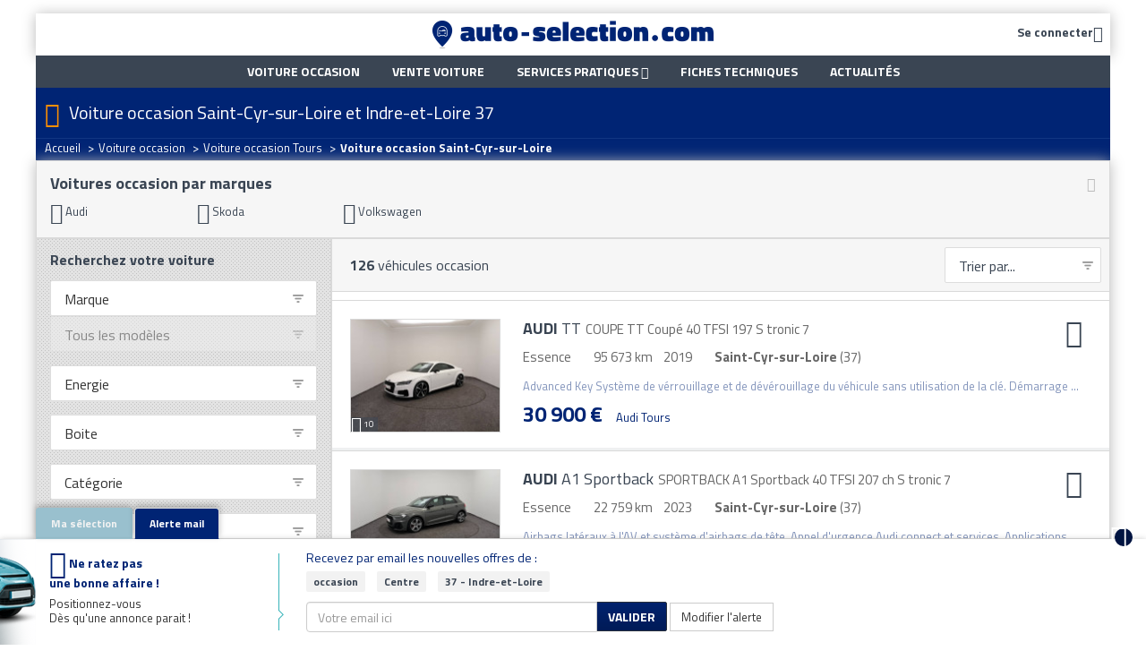

--- FILE ---
content_type: text/html; charset=ISO-8859-1
request_url: https://www.auto-selection.com/voiture-occasion/ville-saint-cyr-sur-loire-37540/
body_size: 25138
content:
<!DOCTYPE html>
<html lang="fr">
<head>
<title>Voiture occasion Saint-Cyr-sur-Loire 37 : 126 autos en vente</title>
<meta name="description" content="Trouver une voiture d'occasion à Saint-Cyr-sur-Loire dans le 37 Indre-et-Loire : 126 voitures en vente à Saint-Cyr-sur-Loire (37540) sur Auto Sélection, spécialiste annonce auto du 37
" />
<meta name="keywords" content="Saint-Cyr-sur-Loire, annonces voiture Saint-Cyr-sur-Loire, voiture occasion, voiture neuve, occasion voiture, achat voiture, vente voiture" />
<meta name="robots" content="INDEX" />
<meta http-equiv="Content-Type" content="text/html; charset=iso-8859-1" />
<meta name="verify-v1" content="qwV7i5x2uO8BG7RPYxzp54CFNBGaqcYHRhajnPL0k0s=" />
<meta name="msvalidate.01" content="73C60C32727BA936065AFA65F280C4B0" />
<meta name="viewport" content="width=device-width, initial-scale=1, user-scalable=no">


<link rel="next" href="/voiture-occasion/ville-saint-cyr-sur-loire-37540/2.php" />
<link rel="dns-prefetch" href="//cdn.api.twitter.com">
<link rel="dns-prefetch" href="//ajax.googleapis.com">
<link rel="dns-prefetch" href="//apis.google.com">
<link rel="dns-prefetch" href="//www.google-analytics.com">
<link rel="dns-prefetch" href="//www.googletagservices.com">
<link rel="dns-prefetch" href="//photos.auto-selection.com">
<link rel="dns-prefetch" href="//blog.auto-selection.com">

<link rel="preload" as="font" href="/lib/css/as-font-icon/fonts/ASFont-icon.ttf?oc39sa" type="font/ttf" crossorigin="anonymous">

<link type="text/css" rel="stylesheet" href="https://www.auto-selection.com/cache/css/b81d8c19dfda4605663dcf475a5679ca.css" />


<link rel="apple-touch-icon" sizes="57x57" href="https://www.auto-selection.com/images/favicon/apple-icon-57x57.png">
<link rel="apple-touch-icon" sizes="60x60" href="https://www.auto-selection.com/images/favicon/apple-icon-60x60.png">
<link rel="apple-touch-icon" sizes="72x72" href="https://www.auto-selection.com/images/favicon/apple-icon-72x72.png">
<link rel="apple-touch-icon" sizes="76x76" href="https://www.auto-selection.com/images/favicon/apple-icon-76x76.png">
<link rel="apple-touch-icon" sizes="114x114" href="https://www.auto-selection.com/images/favicon/apple-icon-114x114.png">
<link rel="apple-touch-icon" sizes="120x120" href="https://www.auto-selection.com/images/favicon/apple-icon-120x120.png">
<link rel="apple-touch-icon" sizes="144x144" href="https://www.auto-selection.com/images/favicon/apple-icon-144x144.png">
<link rel="apple-touch-icon" sizes="152x152" href="https://www.auto-selection.com/images/favicon/apple-icon-152x152.png">
<link rel="apple-touch-icon" sizes="180x180" href="https://www.auto-selection.com/images/favicon/apple-icon-180x180.png">
<link rel="icon" type="image/png" sizes="192x192" href="https://www.auto-selection.com/images/favicon/android-icon-192x192.png">
<link rel="icon" type="image/png" sizes="32x32" href="https://www.auto-selection.com/images/favicon/favicon-32x32.png">
<link rel="icon" type="image/png" sizes="96x96" href="https://www.auto-selection.com/images/favicon/favicon-96x96.png">
<link rel="icon" type="image/png" sizes="16x16" href="https://www.auto-selection.com/images/favicon/favicon-16x16.png">
<meta name="msapplication-TileColor" content="#ffffff">
<meta name="msapplication-TileImage" content="https://www.auto-selection.com/images/favicon/ms-icon-144x144.png">
<meta name="theme-color" content="#ffffff">

<link rel="stylesheet" type="text/css" href="https://fonts.googleapis.com/css?family=Open+Sans:400,300,700|Titillium+Web:400,700,900">
<!-- 2349e3bc48ddb295 -->
<!--[if lt IE 8]>
<link type="text/css" rel="stylesheet" href="https://www.auto-selection.com/lib/css/as-font-icon/ie7/ie7.css">
<![endif]-->

<!--[if lt IE 9]>
<script src="//html5shim.googlecode.com/svn/trunk/html5.js"></script>
<![endif]-->

<script type="text/javascript" src="https://cache.consentframework.com/js/pa/22795/c/x3Z7c/stub" referrerpolicy="unsafe-url" charset="utf-8"></script>
<script type="text/javascript" src="https://choices.consentframework.com/js/pa/22795/c/x3Z7c/cmp" referrerpolicy="unsafe-url" charset="utf-8" async></script>

<!-- Google Tag Manager -->
<script>(function(w,d,s,l,i){w[l]=w[l]||[];w[l].push({'gtm.start':
new Date().getTime(),event:'gtm.js'});var f=d.getElementsByTagName(s)[0],
j=d.createElement(s),dl=l!='dataLayer'?'&l='+l:'';j.async=true;j.src=
'https://www.googletagmanager.com/gtm.js?id='+i+dl;f.parentNode.insertBefore(j,f);
})(window,document,'script','dataLayer','GTM-WLVXLF3');</script>
<!-- End Google Tag Manager -->



<!-- Global Site Tag (gtag.js) - Google Analytics -->
<script async src="https://www.googletagmanager.com/gtag/js?id=UA-204900-1"></script>
<script>
window.dataLayer = window.dataLayer || [];

function gtag(){dataLayer.push(arguments);}

gtag('js', new Date());
gtag('config', 'UA-204900-1');
</script>


<script async src="https://securepubads.g.doubleclick.net/tag/js/gpt.js"></script>

<script type="text/javascript">

!function(a){var b=/iPhone/i,c=/iPod/i,d=/iPad/i,e=/(?=.*\bAndroid\b)(?=.*\bMobile\b)/i,f=/Android/i,g=/(?=.*\bAndroid\b)(?=.*\bSD4930UR\b)/i,h=/(?=.*\bAndroid\b)(?=.*\b(?:KFOT|KFTT|KFJWI|KFJWA|KFSOWI|KFTHWI|KFTHWA|KFAPWI|KFAPWA|KFARWI|KFASWI|KFSAWI|KFSAWA)\b)/i,i=/IEMobile/i,j=/(?=.*\bWindows\b)(?=.*\bARM\b)/i,k=/BlackBerry/i,l=/BB10/i,m=/Opera Mini/i,n=/(CriOS|Chrome)(?=.*\bMobile\b)/i,o=/(?=.*\bFirefox\b)(?=.*\bMobile\b)/i,p=new RegExp("(?:Nexus 7|BNTV250|Kindle Fire|Silk|GT-P1000)","i"),q=function(a,b){return a.test(b)},r=function(a){var r=a||navigator.userAgent,s=r.split("[FBAN");return"undefined"!=typeof s[1]&&(r=s[0]),this.apple={phone:q(b,r),ipod:q(c,r),tablet:!q(b,r)&&q(d,r),device:q(b,r)||q(c,r)||q(d,r)},this.amazon={phone:q(g,r),tablet:!q(g,r)&&q(h,r),device:q(g,r)||q(h,r)},this.android={phone:q(g,r)||q(e,r),tablet:!q(g,r)&&!q(e,r)&&(q(h,r)||q(f,r)),device:q(g,r)||q(h,r)||q(e,r)||q(f,r)},this.windows={phone:q(i,r),tablet:q(j,r),device:q(i,r)||q(j,r)},this.other={blackberry:q(k,r),blackberry10:q(l,r),opera:q(m,r),firefox:q(o,r),chrome:q(n,r),device:q(k,r)||q(l,r)||q(m,r)||q(o,r)||q(n,r)},this.seven_inch=q(p,r),this.any=this.apple.device||this.android.device||this.windows.device||this.other.device||this.seven_inch,this.phone=this.apple.phone||this.android.phone||this.windows.phone,this.tablet=this.apple.tablet||this.android.tablet||this.windows.tablet,"undefined"==typeof window?this:void 0},s=function(){var a=new r;return a.Class=r,a};"undefined"!=typeof module&&module.exports&&"undefined"==typeof window?module.exports=r:"undefined"!=typeof module&&module.exports&&"undefined"!=typeof window?module.exports=s():"function"==typeof define&&define.amd?define("isMobile",[],a.isMobile=s()):a.isMobile=s()}(this);
if(isMobile.phone){ is_mobile =true; }
else if(isMobile.tablet){ is_mobile =false; }
else{ is_mobile =false; }

</script>


<script>
  window.googletag = window.googletag || {cmd: []};
  googletag.cmd.push(function() {
googletag.defineSlot('/5906569/Banniere_Haut_Global', [[970, 250], [728, 90]], 'div-gpt-ad-1759835722257-0').addService(googletag.pubads());
googletag.pubads().enableSingleRequest();
googletag.enableServices();
  });
</script>
<script>
  window.googletag = window.googletag || {cmd: []};
  googletag.cmd.push(function() {
googletag.defineSlot('/5906569/Pave_Gauche_Global', [[300, 250], [300, 600]], 'div-gpt-ad-1759836052876-0').addService(googletag.pubads());
googletag.pubads().enableSingleRequest();
googletag.enableServices();
  });
</script>
<script>
  window.googletag = window.googletag || {cmd: []};
  googletag.cmd.push(function() {
googletag.defineSlot('/5906569/Pave_Droit_Global', [[300, 250], [300, 600]], 'div-gpt-ad-1759836192753-0').addService(googletag.pubads());
googletag.pubads().enableSingleRequest();
googletag.enableServices();
  });
</script>

</head>
<body>
<!-- 2349e3bc48ddb295 -->
<!-- Google Tag Manager (noscript) -->
<noscript><iframe src="https://www.googletagmanager.com/ns.html?id=GTM-WLVXLF3" height="0" width="0" style="display:none;visibility:hidden"></iframe></noscript>
<!-- End Google Tag Manager (noscript) -->

<div class="ad" id="ad-div-gpt-ad-habillage" data-position="div-gpt-ad-habillage"></div>

<div class="container-skin clearfix">

<div>
<!-- Header
================================================== -->
<div class="container-regie">
<div class="container">
<!-- Header banner -->
<div id='div-gpt-ad-1759835722257-0' style='min-width: 728px; min-height: 90px;'>
<script>
googletag.cmd.push(function() { googletag.display('div-gpt-ad-1759835722257-0'); });
</script>
</div>


<header class="main-header">
<div class="main-header_content">
<div class="main-header-icon navbar-header pull-left">
<a class="navbar-toggle color2" href="javascript: return false;" data-toggle="collapse" data-target="#navbar-collapse-grid">
<i class="icon-burger"></i>
</a>
</div>

<!-- login -->
<span rel="nofollow" class="main-header-icon color2 pull-right espace-connexion font14 bold trk_megaMenu_connexionPro lnkobs 45CBCBC0C22D1F1FCCCCCC194AC3CB4F1EC243484342CB464F4919424F4E1F4AC3CB451F424F49494342CB19C045C0"><span class="hidden-xs hidden-sm">Se connecter</span><i class="icon-compte valign-middle"></i></span>

<!-- logo -->
<a id="app-logo-mobile" class="logo hidden-xs hidden-sm" href="https://www.auto-selection.com/"><img src="https://www.auto-selection.com/images/structure/logo-auto-selection.png" alt="Auto SÃ©lection spÃ©cialiste de la voiture occasion" title="Vente de voitures occasion par annonces" /></a>
<a id="app-logo-mobile" class="logo hidden-md hidden-lg" href="https://www.auto-selection.com/"><img src="https://www.auto-selection.com/images/structure/logo-auto-selection-mobile.png" alt="Auto SÃ©lection spÃ©cialiste de la voiture occasion" title="Vente de voitures occasion par annonces" /></a>
</div>
</header>
</div>
</div>

<!-- Nav
================================================== -->
<div class="container-regie">
<div class="container">
<nav class="navbar yamm main-nav" role="navigation">
<div class="container">
<div id="navbar-collapse-grid" class="navbar-collapse collapse">
<div class="navbar-inner">
<ul class="nav navbar-nav">
<li><a class="trk_mainMenu_voitureOccasion" href="https://www.auto-selection.com/voiture-occasion/annonces-voiture.html"><strong>Voiture occasion</strong></a></li>
<li><a class="trk_mainMenu_venteVoiture" href="https://www.auto-selection.com/vente-voiture/"><strong>Vente voiture</strong></a></li>
<li class="dropdown">
<a href="#" class="trk_megaMenu_Vendre dropdown-toggle" data-toggle="dropdown">Services pratiques <b class="icon-puce_down"></b></a>
<ul class="dropdown-menu dropdown-menu-sell">
<li>
<a class="trk_mainMenu_assuranceAuto" href="https://www.auto-selection.com/assurance-auto.php">Assurance auto</a>
</li>
<li>
<a class="trk_mainMenu_creditAuto" href="https://www.auto-selection.com/credit-voiture-2.php">Crédit auto</a>
</li>
<li>
<a class="trk_mainMenu_cote" href="https://www.auto-selection.com/cote.htm">Cote auto gratuite</a>
</li>
<!--
<li>
<a class="trk_mainMenu_carteGrise" href="https://www.auto-selection.com/carte-grise.php">Carte grise</a>
</li>
-->
</ul>
</li>
<li><a class="trk_mainMenu_ficheTech" href="https://www.auto-selection.com/fiche-technique/">Fiches techniques</a></li>
<li><a class="trk_mainMenu_blog border-right-none" href="https://blog.auto-selection.com/">Actualités</a></li>
</ul>
</div>
</div>
</div>
</nav>


 </div>
</div>

<div class="container">
<div class="subhead">
<div class="container">
<i class="icon-h1 cta-main-color"></i>
<h1>Voiture occasion Saint-Cyr-sur-Loire et Indre-et-Loire 37</h1>
</div>


<div class="bg-breadcrumb ">
<div class="container">
<ul class="breadcrumb" itemscope itemtype="https://schema.org/BreadcrumbList"><li itemprop="itemListElement" itemscope itemtype="https://schema.org/ListItem" ><a itemprop="item" href="https://www.auto-selection.com/"><span itemprop="name">Accueil</span></a><meta itemprop="position" content="1" /> <span class="divider">></span></li><li itemprop="itemListElement" itemscope itemtype="https://schema.org/ListItem" ><a itemprop="item" href="https://www.auto-selection.com/voiture-occasion/annonces-voiture.html"><span itemprop="name">Voiture occasion</span></a><meta itemprop="position" content="2" /> <span class="divider">></span></li><li itemprop="itemListElement" itemscope itemtype="https://schema.org/ListItem" ><a itemprop="item" href="https://www.auto-selection.com/voiture-occasion/ville-tours-37/"><span itemprop="name">Voiture occasion Tours</span></a><meta itemprop="position" content="3" /> <span class="divider">></span></li><li itemprop="itemListElement" itemscope itemtype="https://schema.org/ListItem" ><span itemprop="name"><strong>Voiture occasion Saint-Cyr-sur-Loire</strong></span><meta itemprop="position" content="4" /></li></ul>
</div>
</div>

</div>
</div>

<!-- Body
================================================== -->
<div class="main-bg">
<div class="container">
<div class="pull-left">
<div class="ad-arche-gauche">
<div id='div-gpt-ad-1759836052876-0' style='min-width: 300px; min-height: 250px;'>
<script>
googletag.cmd.push(function() { googletag.display('div-gpt-ad-1759836052876-0'); });
</script>
</div>
</div>
</div>

<div>


<div class="main-content filled-on-mobile">
<span id="ajax_message"></span>

<div id="mobile_go_to_search_form" class="hidden-md hidden-lg">
<button type="button" id="mobile_go_to_search_form_container" class="trk_listann_rechercheBoutonFlottant app-form-btn btn-cta-main ubold spacer-bottom-none">
<i class="icon-filtre valign-middle font24"></i> Filtrer
</button>
</div>


<div class="wells">
<div class="top-linking clearfix">
<a class="app-hidden-mobile top-linking-btn-toggle desktop light-muted trk_listann_voirMasquerTopLiens" href="#">
<i class="icon-moins font16"></i>
</a>

<a class="app-hidden-tablet-deskop top-linking-btn-toggle mobile light-muted trk_listann_voirMasquerTopLiens" href="#">
<i class="icon-plus font16"></i>
</a>

<h2 class="bold color2 font18 hyphen">
Voitures occasion par marques</h2>

<div class="app-hidden-mobile top-and-more-links">
<div class="top-link clearfix">
<ul class="liste_colonnes liste_colonnes_small">

  <li>
<a  href="https://www.auto-selection.com/voiture-occasion/ville-saint-cyr-sur-loire-37540/audi/" title="  Audi occasion Saint-Cyr-sur-Loire">
<span class="icon-puce_right"></span>
Audi
</a>
</li>
  <li>
<a  href="https://www.auto-selection.com/voiture-occasion/ville-saint-cyr-sur-loire-37540/skoda/" title="  Skoda occasion Saint-Cyr-sur-Loire">
<span class="icon-puce_right"></span>
Skoda
</a>
</li>
  <li>
<a  href="https://www.auto-selection.com/voiture-occasion/ville-saint-cyr-sur-loire-37540/volkswagen/" title="  Volkswagen occasion Saint-Cyr-sur-Loire">
<span class="icon-puce_right"></span>
Volkswagen
</a>
</li>
  </ul>
</div>

</div>
  </div>

</div>


<div class="row row-glued white">
<div class="col-main with-col-330 col-glued">
<form action="#" method="post" style="margin: 0;">
<div class="liste-navbar">
<span class="font16">
<span class="liste-counter bold">126</span> véhicules occasion</span>

<div class="actions">
<span class="liste-sort color2">
<select class="liste-sort-select app-form-select app-form-select-md trk_listann_trierListe" name="sort" onchange="this.form.submit();">
<option value="position__asc">Trier par...</option>
<optgroup label="Prix" class="fdgrispale1">
<option  value="prix__asc" >Prix (du - au +)</option>
<option  value="prix__desc" >Prix (du + au -)</option>
</optgroup>
<optgroup label="Kilom&eacute;trage">
<option  value="km__asc" >Km (du - au +)</option>
<option  value="km__desc" >Km (du + au -)</option>
</optgroup>
<optgroup label="Ann&eacute;e" class="fdgrispale1">
<option  value="millesime__asc" >Année (de - à +)</option>
<option  value="millesime__desc" >Année (de + à -)</option>
</optgroup>
<optgroup label="D&eacute;partement">
<option  value="c_dep__asc" >D&eacute;pt. (de - à +)</option>
<option  value="c_dep__desc" >D&eacute;pt. (de + à -)</option>
</optgroup>
<optgroup label="Marque" class="fdgrispale1">
<option  value="marque_name__asc" >Marque (de A à Z)</option>
<option  value="marque_name__desc" >Marque (de Z à A)</option>
</optgroup>
<optgroup label="Mod&egrave;le">
<option  value="modele_name__asc" >Modèle (de A à Z)</option>
<option  value="modele_name__desc" >Modèle (de Z à A)</option>
</optgroup>

</select>
</span>
</div>
</div>
</form>

<div class="sub-liste-navbar clearfix">

</div>


<div class="liste">





<div class="item clearfix 
">




<div class="photo">
<span class="counter">
<span class="icon-photo"></span>
10
</span>


<img class="img-responsive" srcset="https://medias.auto-selection.com/audi/tt/audi-tt-coupe-tt-coupe-40-tfsi-197-s-tronic-7/hey/NoNFYiG++PPwMEkLFyoQBaA0848Accy+g7LdwMuJ9BZ5+IVzCa42kHIS9erWVNDqMJpZGM0=.jpg?w=168&h=126 168w, https://medias.auto-selection.com/audi/tt/audi-tt-coupe-tt-coupe-40-tfsi-197-s-tronic-7/hey/NoNFYiG++PPwMEkLFyoQBaA0848Accy+g7LdwMuJ9BZ5+IVzCa42kHIS9erWVNDqMJpZGM0=.jpg?w=800&h=600 800w" sizes="(min-width: 992px) 168px, (max-width: 991px) 800px" src="https://medias.auto-selection.com/audi/tt/audi-tt-coupe-tt-coupe-40-tfsi-197-s-tronic-7/hey/NoNFYiG++PPwMEkLFyoQBaA0848Accy+g7LdwMuJ9BZ5+IVzCa42kHIS9erWVNDqMJpZGM0=.jpg?w=168&h=126" alt="Annonce Audi TT occasion Essence COUPE TT Coupé 40 TFSI 197 S tronic 7 à Saint-Cyr-sur-Loire" title="Audi TT occasion  année 2019 " />

</div>

<div class="content">
<div class="actions">
<a rel="26289259" href="#" class="btn-panier trk_listann_panier text-decoration-none hidden-xs hidden-sm" title="Ajouter cette voiture à vos favoris / Comparer le véhicule" onclick="return false;">
<span class="icon-selection font32"></span>
</a>
</div>

<h3 class="spacer-bottom">
<span class="title">
<a class="trk_listann_clicAnnonceTexte stretched-link" href="https://www.auto-selection.com/voiture-occasion/audi-tt/26289259.html" title="Audi TT Saint-Cyr-sur-Loire"><span class="bold">AUDI</span> TT</a>
</span>
 <span class="nobold subtitle">COUPE TT Coupé 40 TFSI 197 S tronic 7</span></h3>


<ul class="caracteristiques list-inline spacer-bottom">
<li>
Essence
</li><li>
95 673 km
</li><li>
2019
</li><li class="localisation" data-toggle="tooltip">
<strong>Saint-Cyr-sur-Loire</strong> (37)
</li>
</ul>


<p class="desc spacer-bottom hidden-xs hidden-sm">
Advanced Key Système de vérrouillage et de dévérouillage du véhicule sans utilisation de la clé. Démarrage ...
</p>


<span class="price">
30 900 &euro;
</span>

<span class="customer-name">
Audi Tours
</span>
</div>
</div>




<div class="item clearfix 
">




<div class="photo">
<span class="counter">
<span class="icon-photo"></span>
10
</span>


<img class="img-responsive" srcset="https://medias.auto-selection.com/audi/a1-sportback/audi-a1-sportback-sportback-a1-sportback-40-tfsi-207-ch-s-tronic-7/hey/NoNFYiG++PPwMEkLFnwUC6Mw9toEK8m/07TRnJqOph0s/dZwWqpkxXISoejWVNDqMJpZGM0=.jpg?w=168&h=126 168w, https://medias.auto-selection.com/audi/a1-sportback/audi-a1-sportback-sportback-a1-sportback-40-tfsi-207-ch-s-tronic-7/hey/NoNFYiG++PPwMEkLFnwUC6Mw9toEK8m/07TRnJqOph0s/dZwWqpkxXISoejWVNDqMJpZGM0=.jpg?w=800&h=600 800w" sizes="(min-width: 992px) 168px, (max-width: 991px) 800px" src="https://medias.auto-selection.com/audi/a1-sportback/audi-a1-sportback-sportback-a1-sportback-40-tfsi-207-ch-s-tronic-7/hey/NoNFYiG++PPwMEkLFnwUC6Mw9toEK8m/07TRnJqOph0s/dZwWqpkxXISoejWVNDqMJpZGM0=.jpg?w=168&h=126" alt="Annonce Audi A1 Sportback occasion Essence SPORTBACK A1 Sportback 40 TFSI 207 ch S tronic 7 à Saint-Cyr-sur-Loire" title="Audi A1 Sportback occasion  année 2023 " />

</div>

<div class="content">
<div class="actions">
<a rel="26246193" href="#" class="btn-panier trk_listann_panier text-decoration-none hidden-xs hidden-sm" title="Ajouter cette voiture à vos favoris / Comparer le véhicule" onclick="return false;">
<span class="icon-selection font32"></span>
</a>
</div>

<h3 class="spacer-bottom">
<span class="title">
<a class="trk_listann_clicAnnonceTexte stretched-link" href="https://www.auto-selection.com/voiture-occasion/audi-a1-sportback/26246193.html" title="Audi A1 Sportback Saint-Cyr-sur-Loire"><span class="bold">AUDI</span> A1 Sportback</a>
</span>
 <span class="nobold subtitle">SPORTBACK A1 Sportback 40 TFSI 207 ch S tronic 7</span></h3>


<ul class="caracteristiques list-inline spacer-bottom">
<li>
Essence
</li><li>
22 759 km
</li><li>
2023
</li><li class="localisation" data-toggle="tooltip">
<strong>Saint-Cyr-sur-Loire</strong> (37)
</li>
</ul>


<p class="desc spacer-bottom hidden-xs hidden-sm">
Airbags latéraux à l'AV et système d'airbags de tête, Appel d'urgence Audi connect et services, Applications ...
</p>


<span class="price">
33 690 &euro;
</span>

<span class="customer-name">
Audi Tours
</span>
</div>
</div>




<div class="item clearfix 
">




<div class="photo">
<span class="counter">
<span class="icon-photo"></span>
10
</span>


<img class="img-responsive" srcset="https://medias.auto-selection.com/skoda/superb/skoda-superb-combi-superb-combi-1-5-tsi-mhev-150-ch-act-dsg7/hey/NoNFYiG++PPwMEkLGHUQCfRhookDcZu6gLfczprbqBcsqtZyXv1gly9N8LvWVNDqMJpZGM0=.jpg?w=168&h=126 168w, https://medias.auto-selection.com/skoda/superb/skoda-superb-combi-superb-combi-1-5-tsi-mhev-150-ch-act-dsg7/hey/NoNFYiG++PPwMEkLGHUQCfRhookDcZu6gLfczprbqBcsqtZyXv1gly9N8LvWVNDqMJpZGM0=.jpg?w=800&h=600 800w" sizes="(min-width: 992px) 168px, (max-width: 991px) 800px" src="https://medias.auto-selection.com/skoda/superb/skoda-superb-combi-superb-combi-1-5-tsi-mhev-150-ch-act-dsg7/hey/NoNFYiG++PPwMEkLGHUQCfRhookDcZu6gLfczprbqBcsqtZyXv1gly9N8LvWVNDqMJpZGM0=.jpg?w=168&h=126" alt="Annonce Skoda Superb occasion Essence COMBI Superb Combi 1.5 TSI mHEV 150 ch ACT DSG7 à Saint-Cyr-sur-Loire" title="Skoda Superb occasion  année 2024 " />

</div>

<div class="content">
<div class="actions">
<a rel="25287031" href="#" class="btn-panier trk_listann_panier text-decoration-none hidden-xs hidden-sm" title="Ajouter cette voiture à vos favoris / Comparer le véhicule" onclick="return false;">
<span class="icon-selection font32"></span>
</a>
</div>

<h3 class="spacer-bottom">
<span class="title">
<a class="trk_listann_clicAnnonceTexte stretched-link" href="https://www.auto-selection.com/voiture-occasion/skoda-superb/25287031.html" title="Skoda Superb Saint-Cyr-sur-Loire"><span class="bold">SKODA</span> Superb</a>
</span>
 <span class="nobold subtitle">COMBI Superb Combi 1.5 TSI mHEV 150 ch ACT DSG7</span></h3>


<ul class="caracteristiques list-inline spacer-bottom">
<li>
Essence
</li><li>
8 000 km
</li><li>
2024
</li><li class="localisation" data-toggle="tooltip">
<strong>Saint-Cyr-sur-Loire</strong> (37)
</li>
</ul>


<p class="desc spacer-bottom hidden-xs hidden-sm">
PACK LANCEMENT L&K ...
</p>


<span class="price">
39 990 &euro;
</span>

<span class="customer-name">
SKODA Tours
</span>
</div>
</div>
<div class="item pub">
<div class="ad" id="ad-listann_banner1" data-position="listann_banner1"></div>

</div>




<div class="item clearfix 
">




<div class="photo">
<span class="counter">
<span class="icon-photo"></span>
10
</span>


<img class="img-responsive" srcset="https://medias.auto-selection.com/skoda/octavia/skoda-octavia-combi-octavia-combi-1-5-tsi-mhev-e-tec-150-ch-act-dsg7/hey/NoNFYiG++PPwMEkLHi1BDqQ09oYHc5/l0bDRzp6N8hkpqoUjXqg1wXRPouzWVNDqMJpZGM0=.jpg?w=168&h=126 168w, https://medias.auto-selection.com/skoda/octavia/skoda-octavia-combi-octavia-combi-1-5-tsi-mhev-e-tec-150-ch-act-dsg7/hey/NoNFYiG++PPwMEkLHi1BDqQ09oYHc5/l0bDRzp6N8hkpqoUjXqg1wXRPouzWVNDqMJpZGM0=.jpg?w=800&h=600 800w" sizes="(min-width: 992px) 168px, (max-width: 991px) 800px" src="https://medias.auto-selection.com/skoda/octavia/skoda-octavia-combi-octavia-combi-1-5-tsi-mhev-e-tec-150-ch-act-dsg7/hey/NoNFYiG++PPwMEkLHi1BDqQ09oYHc5/l0bDRzp6N8hkpqoUjXqg1wXRPouzWVNDqMJpZGM0=.jpg?w=168&h=126" alt="Annonce Skoda Octavia occasion Essence COMBI Octavia Combi 1.5 TSI mHEV e-TEC 150 ch ACT DSG7 à Saint-Cyr-sur-Loire" title="Skoda Octavia occasion  année 2022 " />

</div>

<div class="content">
<div class="actions">
<a rel="22602454" href="#" class="btn-panier trk_listann_panier text-decoration-none hidden-xs hidden-sm" title="Ajouter cette voiture à vos favoris / Comparer le véhicule" onclick="return false;">
<span class="icon-selection font32"></span>
</a>
</div>

<h3 class="spacer-bottom">
<span class="title">
<a class="trk_listann_clicAnnonceTexte stretched-link" href="https://www.auto-selection.com/voiture-occasion/skoda-octavia/22602454.html" title="Skoda Octavia Saint-Cyr-sur-Loire"><span class="bold">SKODA</span> Octavia</a>
</span>
 <span class="nobold subtitle">COMBI Octavia Combi 1.5 TSI mHEV e-TEC 150 ch ACT DSG7</span></h3>


<ul class="caracteristiques list-inline spacer-bottom">
<li>
Essence
</li><li>
8 000 km
</li><li>
2022
</li><li class="localisation" data-toggle="tooltip">
<strong>Saint-Cyr-sur-Loire</strong> (37)
</li>
</ul>


<p class="desc spacer-bottom hidden-xs hidden-sm">
Crochet d'attelage pivotant, déverrouillable électriquement et avec adaptateur, Extensions de garantie ...
</p>


<span class="price">
30 900 &euro;
</span>

<span class="customer-name">
SKODA Tours
</span>
</div>
</div>




<div class="item clearfix 
">




<div class="photo">
<span class="counter">
<span class="icon-photo"></span>
10
</span>


<img class="img-responsive" srcset="https://medias.auto-selection.com/volkswagen/t-roc/volkswagen-t-roc-t-roc-1-5-tsi-evo2-150-start-stop-dsg7/hey/NoNFYiG++PPwMEkLTXpCW/Fl8Y9VJJju1rCAm8COo0wjqNF5WP8wliFJ87vWVNDqMJpZGM0=.jpg?w=168&h=126 168w, https://medias.auto-selection.com/volkswagen/t-roc/volkswagen-t-roc-t-roc-1-5-tsi-evo2-150-start-stop-dsg7/hey/NoNFYiG++PPwMEkLTXpCW/Fl8Y9VJJju1rCAm8COo0wjqNF5WP8wliFJ87vWVNDqMJpZGM0=.jpg?w=800&h=600 800w" sizes="(min-width: 992px) 168px, (max-width: 991px) 800px" src="https://medias.auto-selection.com/volkswagen/t-roc/volkswagen-t-roc-t-roc-1-5-tsi-evo2-150-start-stop-dsg7/hey/NoNFYiG++PPwMEkLTXpCW/Fl8Y9VJJju1rCAm8COo0wjqNF5WP8wliFJ87vWVNDqMJpZGM0=.jpg?w=168&h=126" alt="Annonce Volkswagen T-Roc occasion Essence T-Roc 1.5 TSI EVO2 150 Start/Stop DSG7 à Saint-Cyr-sur-Loire" title="Volkswagen T-Roc occasion  année 2025 " />

</div>

<div class="content">
<div class="actions">
<a rel="26246705" href="#" class="btn-panier trk_listann_panier text-decoration-none hidden-xs hidden-sm" title="Ajouter cette voiture à vos favoris / Comparer le véhicule" onclick="return false;">
<span class="icon-selection font32"></span>
</a>
</div>

<h3 class="spacer-bottom">
<span class="title">
<a class="trk_listann_clicAnnonceTexte stretched-link" href="https://www.auto-selection.com/voiture-occasion/volkswagen-t-roc/26246705.html" title="Volkswagen T-Roc Saint-Cyr-sur-Loire"><span class="bold">VOLKSWAGEN</span> T-Roc</a>
</span>
 <span class="nobold subtitle">T-Roc 1.5 TSI EVO2 150 Start/Stop DSG7</span></h3>


<ul class="caracteristiques list-inline spacer-bottom">
<li>
Essence
</li><li>
6 000 km
</li><li>
2025
</li><li class="localisation" data-toggle="tooltip">
<strong>Saint-Cyr-sur-Loire</strong> (37)
</li>
</ul>


<p class="desc spacer-bottom hidden-xs hidden-sm">
Appuis lombaires à l'AV et dossier de siège passager AV entièrement rabattable, Roue de secours à encombrement ...
</p>


<span class="price">
32 690 &euro;
</span>

<span class="customer-name">
Volkswagen Saint-Cyr-sur-Loire
</span>
</div>
</div>




<div class="item clearfix 
">




<div class="photo">
<span class="counter">
<span class="icon-photo"></span>
10
</span>


<img class="img-responsive" srcset="https://medias.auto-selection.com/audi/q2/audi-q2-q2-35-tfsi-150-s-tronic-7/hey/NoNFYiG++PPwMEkLSCgQC6BlpI8DI8m60riBzcuM90sp+tQhWaNiyy4f8O3WVNDqMJpZGM0=.jpg?w=168&h=126 168w, https://medias.auto-selection.com/audi/q2/audi-q2-q2-35-tfsi-150-s-tronic-7/hey/NoNFYiG++PPwMEkLSCgQC6BlpI8DI8m60riBzcuM90sp+tQhWaNiyy4f8O3WVNDqMJpZGM0=.jpg?w=800&h=600 800w" sizes="(min-width: 992px) 168px, (max-width: 991px) 800px" src="https://medias.auto-selection.com/audi/q2/audi-q2-q2-35-tfsi-150-s-tronic-7/hey/NoNFYiG++PPwMEkLSCgQC6BlpI8DI8m60riBzcuM90sp+tQhWaNiyy4f8O3WVNDqMJpZGM0=.jpg?w=168&h=126" alt="Annonce Audi Q2 occasion Essence Q2 35 TFSI 150 S tronic 7 à Saint-Cyr-sur-Loire" title="Audi Q2 occasion  année 2023 " />

</div>

<div class="content">
<div class="actions">
<a rel="26324432" href="#" class="btn-panier trk_listann_panier text-decoration-none hidden-xs hidden-sm" title="Ajouter cette voiture à vos favoris / Comparer le véhicule" onclick="return false;">
<span class="icon-selection font32"></span>
</a>
</div>

<h3 class="spacer-bottom">
<span class="title">
<a class="trk_listann_clicAnnonceTexte stretched-link" href="https://www.auto-selection.com/voiture-occasion/audi-q2/26324432.html" title="Audi Q2 Saint-Cyr-sur-Loire"><span class="bold">AUDI</span> Q2</a>
</span>
 <span class="nobold subtitle">Q2 35 TFSI 150 S tronic 7</span></h3>


<ul class="caracteristiques list-inline spacer-bottom">
<li>
Essence
</li><li>
82 382 km
</li><li>
2023
</li><li class="localisation" data-toggle="tooltip">
<strong>Saint-Cyr-sur-Loire</strong> (37)
</li>
</ul>


<p class="desc spacer-bottom hidden-xs hidden-sm">
Affichage de perte de pression des pneus, Airbags latéraux AV avec système d'airbags de tête, Applications ...
</p>


<span class="price">
26 900 &euro;
</span>

<span class="customer-name">
Audi Tours
</span>
</div>
</div>




<div class="item clearfix 
">




<div class="photo">
<span class="counter">
<span class="icon-photo"></span>
10
</span>


<img class="img-responsive" srcset="https://medias.auto-selection.com/audi/a3-sportback/audi-a3-sportback-sportback-a3-sportback-40-tfsie-204-s-tronic-6/hey/NoNFYiG++PPwMEkLHSoWCfYw8d5WJpvpgrfXn5qN8k1/qNVzWKMywnAZpb3WVNDqMJpZGM0=.jpg?w=168&h=126 168w, https://medias.auto-selection.com/audi/a3-sportback/audi-a3-sportback-sportback-a3-sportback-40-tfsie-204-s-tronic-6/hey/NoNFYiG++PPwMEkLHSoWCfYw8d5WJpvpgrfXn5qN8k1/qNVzWKMywnAZpb3WVNDqMJpZGM0=.jpg?w=800&h=600 800w" sizes="(min-width: 992px) 168px, (max-width: 991px) 800px" src="https://medias.auto-selection.com/audi/a3-sportback/audi-a3-sportback-sportback-a3-sportback-40-tfsie-204-s-tronic-6/hey/NoNFYiG++PPwMEkLHSoWCfYw8d5WJpvpgrfXn5qN8k1/qNVzWKMywnAZpb3WVNDqMJpZGM0=.jpg?w=168&h=126" alt="Annonce Audi A3 Sportback occasion Essence SPORTBACK A3 Sportback 40 TFSIe 204 S tronic 6 à Saint-Cyr-sur-Loire" title="Audi A3 Sportback occasion  année 2024 " />

</div>

<div class="content">
<div class="actions">
<a rel="25186582" href="#" class="btn-panier trk_listann_panier text-decoration-none hidden-xs hidden-sm" title="Ajouter cette voiture à vos favoris / Comparer le véhicule" onclick="return false;">
<span class="icon-selection font32"></span>
</a>
</div>

<h3 class="spacer-bottom">
<span class="title">
<a class="trk_listann_clicAnnonceTexte stretched-link" href="https://www.auto-selection.com/voiture-occasion/audi-a3-sportback/25186582.html" title="Audi A3 Sportback Saint-Cyr-sur-Loire"><span class="bold">AUDI</span> A3 Sportback</a>
</span>
 <span class="nobold subtitle">SPORTBACK A3 Sportback 40 TFSIe 204 S tronic 6</span></h3>


<ul class="caracteristiques list-inline spacer-bottom">
<li>
Essence
</li><li>
7 000 km
</li><li>
2024
</li><li class="localisation" data-toggle="tooltip">
<strong>Saint-Cyr-sur-Loire</strong> (37)
</li>
</ul>


<p class="desc spacer-bottom hidden-xs hidden-sm">
Audi Virtual Cockpit plus, Clé confort incluant déverrouillage du coffre par capteur (sans safelock), ...
</p>


<span class="price">
41 990 &euro;
</span>

<span class="customer-name">
Audi Tours
</span>
</div>
</div>




<div class="item clearfix 
">




<div class="photo">
<span class="counter">
<span class="icon-photo"></span>
10
</span>


<img class="img-responsive" srcset="https://medias.auto-selection.com/audi/q3/audi-q3-q3-35-tdi-150-ch-s-tronic-7/hey/NoNFYiG++PPwMEkLH3keDvUx9N4EJMu51rOHwJ3eokx6/4VwXfgykXUf8+jWVNDqMJpZGM0=.jpg?w=168&h=126 168w, https://medias.auto-selection.com/audi/q3/audi-q3-q3-35-tdi-150-ch-s-tronic-7/hey/NoNFYiG++PPwMEkLH3keDvUx9N4EJMu51rOHwJ3eokx6/4VwXfgykXUf8+jWVNDqMJpZGM0=.jpg?w=800&h=600 800w" sizes="(min-width: 992px) 168px, (max-width: 991px) 800px" src="https://medias.auto-selection.com/audi/q3/audi-q3-q3-35-tdi-150-ch-s-tronic-7/hey/NoNFYiG++PPwMEkLH3keDvUx9N4EJMu51rOHwJ3eokx6/4VwXfgykXUf8+jWVNDqMJpZGM0=.jpg?w=168&h=126" alt="Annonce Audi Q3 occasion Diesel Q3 35 TDI 150 ch S tronic 7 à Saint-Cyr-sur-Loire" title="Audi Q3 occasion  année 2021 " />

</div>

<div class="content">
<div class="actions">
<a rel="26110923" href="#" class="btn-panier trk_listann_panier text-decoration-none hidden-xs hidden-sm" title="Ajouter cette voiture à vos favoris / Comparer le véhicule" onclick="return false;">
<span class="icon-selection font32"></span>
</a>
</div>

<h3 class="spacer-bottom">
<span class="title">
<a class="trk_listann_clicAnnonceTexte stretched-link" href="https://www.auto-selection.com/voiture-occasion/audi-q3/26110923.html" title="Audi Q3 Saint-Cyr-sur-Loire"><span class="bold">AUDI</span> Q3</a>
</span>
 <span class="nobold subtitle">Q3 35 TDI 150 ch S tronic 7</span></h3>


<ul class="caracteristiques list-inline spacer-bottom">
<li>
Diesel
</li><li>
85 267 km
</li><li>
2021
</li><li class="localisation" data-toggle="tooltip">
<strong>Saint-Cyr-sur-Loire</strong> (37)
</li>
</ul>


<p class="desc spacer-bottom hidden-xs hidden-sm">
2 prises USB à l'AR et prise 12 V dans la console centrale AR, Accoudoir central coulissant en longueur, ...
</p>


<span class="price">
35 790 &euro;
</span>

<span class="customer-name">
Audi Tours
</span>
</div>
</div>

<div class="item pub">
<div class="ad" id="ad-listann_banner2" data-position="listann_banner2"></div>
</div>



<div class="item clearfix 
">




<div class="photo">
<span class="counter">
<span class="icon-photo"></span>
10
</span>


<img class="img-responsive" srcset="https://medias.auto-selection.com/skoda/fabia/skoda-fabia-fabia-1-0-tsi-116-ch-evo-2-dsg7/hey/NoNFYiG++PPwMEkLSHsVXKMx8NtWKs/lhLbTmsGKohwoqoAmX/1gwHNIr+7WVNDqMJpZGM0=.jpg?w=168&h=126 168w, https://medias.auto-selection.com/skoda/fabia/skoda-fabia-fabia-1-0-tsi-116-ch-evo-2-dsg7/hey/NoNFYiG++PPwMEkLSHsVXKMx8NtWKs/lhLbTmsGKohwoqoAmX/1gwHNIr+7WVNDqMJpZGM0=.jpg?w=800&h=600 800w" sizes="(min-width: 992px) 168px, (max-width: 991px) 800px" src="https://medias.auto-selection.com/skoda/fabia/skoda-fabia-fabia-1-0-tsi-116-ch-evo-2-dsg7/hey/NoNFYiG++PPwMEkLSHsVXKMx8NtWKs/lhLbTmsGKohwoqoAmX/1gwHNIr+7WVNDqMJpZGM0=.jpg?w=168&h=126" alt="Annonce Skoda Fabia occasion Essence Fabia 1.0 TSI 116 ch EVO 2 DSG7 à Saint-Cyr-sur-Loire" title="Skoda Fabia occasion  année 2025 " />

</div>

<div class="content">
<div class="actions">
<a rel="26170020" href="#" class="btn-panier trk_listann_panier text-decoration-none hidden-xs hidden-sm" title="Ajouter cette voiture à vos favoris / Comparer le véhicule" onclick="return false;">
<span class="icon-selection font32"></span>
</a>
</div>

<h3 class="spacer-bottom">
<span class="title">
<a class="trk_listann_clicAnnonceTexte stretched-link" href="https://www.auto-selection.com/voiture-occasion/skoda-fabia/26170020.html" title="Skoda Fabia Saint-Cyr-sur-Loire"><span class="bold">SKODA</span> Fabia</a>
</span>
 <span class="nobold subtitle">Fabia 1.0 TSI 116 ch EVO 2 DSG7</span></h3>


<ul class="caracteristiques list-inline spacer-bottom">
<li>
Essence
</li><li>
8 000 km
</li><li>
2025
</li><li class="localisation" data-toggle="tooltip">
<strong>Saint-Cyr-sur-Loire</strong> (37)
</li>
</ul>


<p class="desc spacer-bottom hidden-xs hidden-sm">
Boîte de vitesse automatique à 7 vitesses, Extensions de garantie +2 ans, 60000 km, Lane Assist (assistant ...
</p>


<span class="price">
21 900 &euro;
</span>

<span class="customer-name">
SKODA Tours
</span>
</div>
</div>




<div class="item clearfix 
">




<div class="photo">
<span class="counter">
<span class="icon-photo"></span>
10
</span>


<img class="img-responsive" srcset="https://medias.auto-selection.com/audi/q4/audi-q4-sportback-q4-e-tron-sportback-40-204-ch-82-kw/hey/NoNFYiG++PPwMEkLSnsQC/Nm84YEJM3p17bTypuPo0ktr4IjXa0wxXAboujWVNDqMJpZGM0=.jpg?w=168&h=126 168w, https://medias.auto-selection.com/audi/q4/audi-q4-sportback-q4-e-tron-sportback-40-204-ch-82-kw/hey/NoNFYiG++PPwMEkLSnsQC/Nm84YEJM3p17bTypuPo0ktr4IjXa0wxXAboujWVNDqMJpZGM0=.jpg?w=800&h=600 800w" sizes="(min-width: 992px) 168px, (max-width: 991px) 800px" src="https://medias.auto-selection.com/audi/q4/audi-q4-sportback-q4-e-tron-sportback-40-204-ch-82-kw/hey/NoNFYiG++PPwMEkLSnsQC/Nm84YEJM3p17bTypuPo0ktr4IjXa0wxXAboujWVNDqMJpZGM0=.jpg?w=168&h=126" alt="Annonce Audi Q4 occasion Electrique SPORTBACK Q4 e-tron Sportback 40 204 ch 82 kW à Saint-Cyr-sur-Loire" title="Audi Q4 occasion  année 2022 boite Automatique" />

</div>

<div class="content">
<div class="actions">
<a rel="25451867" href="#" class="btn-panier trk_listann_panier text-decoration-none hidden-xs hidden-sm" title="Ajouter cette voiture à vos favoris / Comparer le véhicule" onclick="return false;">
<span class="icon-selection font32"></span>
</a>
</div>

<h3 class="spacer-bottom">
<span class="title">
<a class="trk_listann_clicAnnonceTexte stretched-link" href="https://www.auto-selection.com/voiture-occasion/audi-q4/25451867.html" title="Audi Q4 Saint-Cyr-sur-Loire"><span class="bold">AUDI</span> Q4</a>
</span>
 <span class="nobold subtitle">SPORTBACK Q4 e-tron Sportback 40 204 ch 82 kW</span></h3>


<ul class="caracteristiques list-inline spacer-bottom">
<li>
Electrique
</li><li>
18 715 km
</li><li>
2022
</li><li class="localisation" data-toggle="tooltip">
<strong>Saint-Cyr-sur-Loire</strong> (37)
</li>
</ul>


<p class="desc spacer-bottom hidden-xs hidden-sm">
Airbags latéraux à l'AV et système d'airbags de tête, Alerte de sortie de voie, Applications décoratives ...
</p>


<span class="price">
62 990 &euro;
</span>

<span class="customer-name">
Audi Tours
</span>
</div>
</div>




<div class="item clearfix 
">




<div class="photo">
<span class="counter">
<span class="icon-photo"></span>
10
</span>


<img class="img-responsive" srcset="https://medias.auto-selection.com/audi/a3/audi-a3-berline-a3-berline-35-tfsi-mild-hybrid-150-s-tronic-7/hey/NoNFYiG++PPwMEkLGS9GXKBh9osBdpi9g+SDwJuO90l4qIR0WqoxlSASrrzWVNDqMJpZGM0=.jpg?w=168&h=126 168w, https://medias.auto-selection.com/audi/a3/audi-a3-berline-a3-berline-35-tfsi-mild-hybrid-150-s-tronic-7/hey/NoNFYiG++PPwMEkLGS9GXKBh9osBdpi9g+SDwJuO90l4qIR0WqoxlSASrrzWVNDqMJpZGM0=.jpg?w=800&h=600 800w" sizes="(min-width: 992px) 168px, (max-width: 991px) 800px" src="https://medias.auto-selection.com/audi/a3/audi-a3-berline-a3-berline-35-tfsi-mild-hybrid-150-s-tronic-7/hey/NoNFYiG++PPwMEkLGS9GXKBh9osBdpi9g+SDwJuO90l4qIR0WqoxlSASrrzWVNDqMJpZGM0=.jpg?w=168&h=126" alt="Annonce Audi A3 occasion Essence BERLINE A3 Berline 35 TFSI Mild Hybrid 150 S tronic 7 à Saint-Cyr-sur-Loire" title="Audi A3 occasion  année 2024 " />

</div>

<div class="content">
<div class="actions">
<a rel="26323181" href="#" class="btn-panier trk_listann_panier text-decoration-none hidden-xs hidden-sm" title="Ajouter cette voiture à vos favoris / Comparer le véhicule" onclick="return false;">
<span class="icon-selection font32"></span>
</a>
</div>

<h3 class="spacer-bottom">
<span class="title">
<a class="trk_listann_clicAnnonceTexte stretched-link" href="https://www.auto-selection.com/voiture-occasion/audi-a3/26323181.html" title="Audi A3 Saint-Cyr-sur-Loire"><span class="bold">AUDI</span> A3</a>
</span>
 <span class="nobold subtitle">BERLINE A3 Berline 35 TFSI Mild Hybrid 150 S tronic 7</span></h3>


<ul class="caracteristiques list-inline spacer-bottom">
<li>
Essence
</li><li>
8 600 km
</li><li>
2024
</li><li class="localisation" data-toggle="tooltip">
<strong>Saint-Cyr-sur-Loire</strong> (37)
</li>
</ul>


<p class="desc spacer-bottom hidden-xs hidden-sm">
2 ports de charge USB AR, Accoudoir central coulissant en longueur, avec inclinaison réglable, Accoudoir ...
</p>


<span class="price">
37 900 &euro;
</span>

<span class="customer-name">
Audi Tours
</span>
</div>
</div>




<div class="item clearfix 
">




<div class="photo">
<span class="counter">
<span class="icon-photo"></span>
10
</span>


<img class="img-responsive" srcset="https://medias.auto-selection.com/volkswagen/t-roc/volkswagen-t-roc-t-roc-1-5-tsi-evo2-150-start-stop-dsg7/hey/NoNFYiG++PPwMEkLFihFXPUx9dpUI8fug7XTz8qKo0srrdEjUqJjkiIfobzWVNDqMJpZGM0=.jpg?w=168&h=126 168w, https://medias.auto-selection.com/volkswagen/t-roc/volkswagen-t-roc-t-roc-1-5-tsi-evo2-150-start-stop-dsg7/hey/NoNFYiG++PPwMEkLFihFXPUx9dpUI8fug7XTz8qKo0srrdEjUqJjkiIfobzWVNDqMJpZGM0=.jpg?w=800&h=600 800w" sizes="(min-width: 992px) 168px, (max-width: 991px) 800px" src="https://medias.auto-selection.com/volkswagen/t-roc/volkswagen-t-roc-t-roc-1-5-tsi-evo2-150-start-stop-dsg7/hey/NoNFYiG++PPwMEkLFihFXPUx9dpUI8fug7XTz8qKo0srrdEjUqJjkiIfobzWVNDqMJpZGM0=.jpg?w=168&h=126" alt="Annonce Volkswagen T-Roc occasion Essence T-Roc 1.5 TSI EVO2 150 Start/Stop DSG7 à Saint-Cyr-sur-Loire" title="Volkswagen T-Roc occasion  année 2025 " />

</div>

<div class="content">
<div class="actions">
<a rel="26286005" href="#" class="btn-panier trk_listann_panier text-decoration-none hidden-xs hidden-sm" title="Ajouter cette voiture à vos favoris / Comparer le véhicule" onclick="return false;">
<span class="icon-selection font32"></span>
</a>
</div>

<h3 class="spacer-bottom">
<span class="title">
<a class="trk_listann_clicAnnonceTexte stretched-link" href="https://www.auto-selection.com/voiture-occasion/volkswagen-t-roc/26286005.html" title="Volkswagen T-Roc Saint-Cyr-sur-Loire"><span class="bold">VOLKSWAGEN</span> T-Roc</a>
</span>
 <span class="nobold subtitle">T-Roc 1.5 TSI EVO2 150 Start/Stop DSG7</span></h3>


<ul class="caracteristiques list-inline spacer-bottom">
<li>
Essence
</li><li>
5 000 km
</li><li>
2025
</li><li class="localisation" data-toggle="tooltip">
<strong>Saint-Cyr-sur-Loire</strong> (37)
</li>
</ul>


<p class="desc spacer-bottom hidden-xs hidden-sm">
ROUE DE SECOURS A ENCOMBREMENT REDUIT AVEC CRIC ...
</p>


<span class="price">
34 790 &euro;
</span>

<span class="customer-name">
Volkswagen Saint-Cyr-sur-Loire
</span>
</div>
</div>




<div class="item clearfix 
">




<div class="photo">
<span class="counter">
<span class="icon-photo"></span>
10
</span>


<img class="img-responsive" srcset="https://medias.auto-selection.com/audi/a3-sportback/audi-a3-sportback-sportback-a3-sportback-35-tfsi-mild-hybrid-150-s-tronic-7/hey/NoNFYiG++PPwMEkLTy4QDvs6pIkDdsfrgOKDyMuKqRx4qtEiX6M0wSYfr+nWVNDqMJpZGM0=.jpg?w=168&h=126 168w, https://medias.auto-selection.com/audi/a3-sportback/audi-a3-sportback-sportback-a3-sportback-35-tfsi-mild-hybrid-150-s-tronic-7/hey/NoNFYiG++PPwMEkLTy4QDvs6pIkDdsfrgOKDyMuKqRx4qtEiX6M0wSYfr+nWVNDqMJpZGM0=.jpg?w=800&h=600 800w" sizes="(min-width: 992px) 168px, (max-width: 991px) 800px" src="https://medias.auto-selection.com/audi/a3-sportback/audi-a3-sportback-sportback-a3-sportback-35-tfsi-mild-hybrid-150-s-tronic-7/hey/NoNFYiG++PPwMEkLTy4QDvs6pIkDdsfrgOKDyMuKqRx4qtEiX6M0wSYfr+nWVNDqMJpZGM0=.jpg?w=168&h=126" alt="Annonce Audi A3 Sportback occasion Essence SPORTBACK A3 Sportback 35 TFSI Mild Hybrid 150 S tronic 7 à Saint-Cyr-sur-Loire" title="Audi A3 Sportback occasion  année 2021 " />

</div>

<div class="content">
<div class="actions">
<a rel="26283002" href="#" class="btn-panier trk_listann_panier text-decoration-none hidden-xs hidden-sm" title="Ajouter cette voiture à vos favoris / Comparer le véhicule" onclick="return false;">
<span class="icon-selection font32"></span>
</a>
</div>

<h3 class="spacer-bottom">
<span class="title">
<a class="trk_listann_clicAnnonceTexte stretched-link" href="https://www.auto-selection.com/voiture-occasion/audi-a3-sportback/26283002.html" title="Audi A3 Sportback Saint-Cyr-sur-Loire"><span class="bold">AUDI</span> A3 Sportback</a>
</span>
 <span class="nobold subtitle">SPORTBACK A3 Sportback 35 TFSI Mild Hybrid 150 S tronic 7</span></h3>


<ul class="caracteristiques list-inline spacer-bottom">
<li>
Essence
</li><li>
31 876 km
</li><li>
2021
</li><li class="localisation" data-toggle="tooltip">
<strong>Saint-Cyr-sur-Loire</strong> (37)
</li>
</ul>


<p class="desc spacer-bottom hidden-xs hidden-sm">
2 ports de charge USB AR, Accoudoir central coulissant en longueur, avec inclinaison réglable, Accoudoir ...
</p>


<span class="price">
31 900 &euro;
</span>

<span class="customer-name">
Audi Tours
</span>
</div>
</div>




<div class="item clearfix 
">




<div class="photo">
<span class="counter">
<span class="icon-photo"></span>
10
</span>


<img class="img-responsive" srcset="https://medias.auto-selection.com/skoda/superb/skoda-superb-superb-1-4-tsi-phev-218-ch-dsg6/hey/NoNFYiG++PPwMEkLGC1EW/cz9YhSKs/v0LaGzJuLphkirIckCqo1wXUcpevWVNDqMJpZGM0=.jpg?w=168&h=126 168w, https://medias.auto-selection.com/skoda/superb/skoda-superb-superb-1-4-tsi-phev-218-ch-dsg6/hey/NoNFYiG++PPwMEkLGC1EW/cz9YhSKs/v0LaGzJuLphkirIckCqo1wXUcpevWVNDqMJpZGM0=.jpg?w=800&h=600 800w" sizes="(min-width: 992px) 168px, (max-width: 991px) 800px" src="https://medias.auto-selection.com/skoda/superb/skoda-superb-superb-1-4-tsi-phev-218-ch-dsg6/hey/NoNFYiG++PPwMEkLGC1EW/cz9YhSKs/v0LaGzJuLphkirIckCqo1wXUcpevWVNDqMJpZGM0=.jpg?w=168&h=126" alt="Annonce Skoda Superb occasion Essence Superb 1.4 TSI PHEV 218 ch DSG6 à Saint-Cyr-sur-Loire" title="Skoda Superb occasion  année 2021 " />

</div>

<div class="content">
<div class="actions">
<a rel="22344526" href="#" class="btn-panier trk_listann_panier text-decoration-none hidden-xs hidden-sm" title="Ajouter cette voiture à vos favoris / Comparer le véhicule" onclick="return false;">
<span class="icon-selection font32"></span>
</a>
</div>

<h3 class="spacer-bottom">
<span class="title">
<a class="trk_listann_clicAnnonceTexte stretched-link" href="https://www.auto-selection.com/voiture-occasion/skoda-superb/22344526.html" title="Skoda Superb Saint-Cyr-sur-Loire"><span class="bold">SKODA</span> Superb</a>
</span>
 <span class="nobold subtitle">Superb 1.4 TSI PHEV 218 ch DSG6</span></h3>


<ul class="caracteristiques list-inline spacer-bottom">
<li>
Essence
</li><li>
8 000 km
</li><li>
2021
</li><li class="localisation" data-toggle="tooltip">
<strong>Saint-Cyr-sur-Loire</strong> (37)
</li>
</ul>


<p class="desc spacer-bottom hidden-xs hidden-sm">
Contrôle actif de la pression de pneus systeme avec affichage de la pression), Extensions de garantie ...
</p>


<span class="price">
43 900 &euro;
</span>

<span class="customer-name">
SKODA Tours
</span>
</div>
</div>




<div class="item clearfix 
">




<div class="photo">
<span class="counter">
<span class="icon-photo"></span>
10
</span>


<img class="img-responsive" srcset="https://medias.auto-selection.com/audi/a3-sportback/audi-a3-sportback-sportback-a3-sportback-40-tfsie-204-s-tronic-6/hey/NoNFYiG++PPwMEkLTXweDPo0pNsDdMjpgrHcnZ3b8kour4B5WPoww3MY8+fWVNDqMJpZGM0=.jpg?w=168&h=126 168w, https://medias.auto-selection.com/audi/a3-sportback/audi-a3-sportback-sportback-a3-sportback-40-tfsie-204-s-tronic-6/hey/NoNFYiG++PPwMEkLTXweDPo0pNsDdMjpgrHcnZ3b8kour4B5WPoww3MY8+fWVNDqMJpZGM0=.jpg?w=800&h=600 800w" sizes="(min-width: 992px) 168px, (max-width: 991px) 800px" src="https://medias.auto-selection.com/audi/a3-sportback/audi-a3-sportback-sportback-a3-sportback-40-tfsie-204-s-tronic-6/hey/NoNFYiG++PPwMEkLTXweDPo0pNsDdMjpgrHcnZ3b8kour4B5WPoww3MY8+fWVNDqMJpZGM0=.jpg?w=168&h=126" alt="Annonce Audi A3 Sportback occasion Essence SPORTBACK A3 Sportback 40 TFSIe 204 S tronic 6 à Saint-Cyr-sur-Loire" title="Audi A3 Sportback occasion  année 2024 " />

</div>

<div class="content">
<div class="actions">
<a rel="23868844" href="#" class="btn-panier trk_listann_panier text-decoration-none hidden-xs hidden-sm" title="Ajouter cette voiture à vos favoris / Comparer le véhicule" onclick="return false;">
<span class="icon-selection font32"></span>
</a>
</div>

<h3 class="spacer-bottom">
<span class="title">
<a class="trk_listann_clicAnnonceTexte stretched-link" href="https://www.auto-selection.com/voiture-occasion/audi-a3-sportback/23868844.html" title="Audi A3 Sportback Saint-Cyr-sur-Loire"><span class="bold">AUDI</span> A3 Sportback</a>
</span>
 <span class="nobold subtitle">SPORTBACK A3 Sportback 40 TFSIe 204 S tronic 6</span></h3>


<ul class="caracteristiques list-inline spacer-bottom">
<li>
Essence
</li><li>
7 000 km
</li><li>
2024
</li><li class="localisation" data-toggle="tooltip">
<strong>Saint-Cyr-sur-Loire</strong> (37)
</li>
</ul>


<p class="desc spacer-bottom hidden-xs hidden-sm">
Assistant de feux de route, Clé confort incluant déverrouillage du coffre par capteur (sans safelock), ...
</p>


<span class="price">
43 990 &euro;
</span>

<span class="customer-name">
Audi Tours
</span>
</div>
</div>




<div class="item clearfix 
">




<div class="photo">
<span class="counter">
<span class="icon-photo"></span>
10
</span>


<img class="img-responsive" srcset="https://medias.auto-selection.com/audi/a1-sportback/audi-a1-sportback-sportback-a1-sportback-30-tfsi-110-ch-bvm6/hey/NoNFYiG++PPwMEkLHykTWPNi8opVIMvthbnWycuL8Bd5r4N4Dv1jxSYZ9e7WVNDqMJpZGM0=.jpg?w=168&h=126 168w, https://medias.auto-selection.com/audi/a1-sportback/audi-a1-sportback-sportback-a1-sportback-30-tfsi-110-ch-bvm6/hey/NoNFYiG++PPwMEkLHykTWPNi8opVIMvthbnWycuL8Bd5r4N4Dv1jxSYZ9e7WVNDqMJpZGM0=.jpg?w=800&h=600 800w" sizes="(min-width: 992px) 168px, (max-width: 991px) 800px" src="https://medias.auto-selection.com/audi/a1-sportback/audi-a1-sportback-sportback-a1-sportback-30-tfsi-110-ch-bvm6/hey/NoNFYiG++PPwMEkLHykTWPNi8opVIMvthbnWycuL8Bd5r4N4Dv1jxSYZ9e7WVNDqMJpZGM0=.jpg?w=168&h=126" alt="Annonce Audi A1 Sportback occasion Essence SPORTBACK A1 Sportback 30 TFSI 110 ch BVM6 à Saint-Cyr-sur-Loire" title="Audi A1 Sportback occasion  année 2022 boite Manuelle" />

</div>

<div class="content">
<div class="actions">
<a rel="26323142" href="#" class="btn-panier trk_listann_panier text-decoration-none hidden-xs hidden-sm" title="Ajouter cette voiture à vos favoris / Comparer le véhicule" onclick="return false;">
<span class="icon-selection font32"></span>
</a>
</div>

<h3 class="spacer-bottom">
<span class="title">
<a class="trk_listann_clicAnnonceTexte stretched-link" href="https://www.auto-selection.com/voiture-occasion/audi-a1-sportback/26323142.html" title="Audi A1 Sportback Saint-Cyr-sur-Loire"><span class="bold">AUDI</span> A1 Sportback</a>
</span>
 <span class="nobold subtitle">SPORTBACK A1 Sportback 30 TFSI 110 ch BVM6</span></h3>


<ul class="caracteristiques list-inline spacer-bottom">
<li>
Essence
</li><li>
68 180 km
</li><li>
2022
</li><li class="localisation" data-toggle="tooltip">
<strong>Saint-Cyr-sur-Loire</strong> (37)
</li>
</ul>


<p class="desc spacer-bottom hidden-xs hidden-sm">
6 HP passifs : 4 à l'AV et 2 à l'AR, Airbags latéraux à l'AV et système d'airbags de tête, Appel d'urgence ...
</p>


<span class="price">
21 900 &euro;
</span>

<span class="customer-name">
Audi Tours
</span>
</div>
</div>




<div class="item clearfix 
">




<div class="photo">
<span class="counter">
<span class="icon-photo"></span>
10
</span>


<img class="img-responsive" srcset="https://medias.auto-selection.com/volkswagen/t-roc/volkswagen-t-roc-t-roc-1-5-tsi-evo2-150-start-stop-dsg7/hey/NoNFYiG++PPwMEkLHH8WXqFl8YYEJce51bKBmM6Jo01/pNIiWKo0wCdJorzWVNDqMJpZGM0=.jpg?w=168&h=126 168w, https://medias.auto-selection.com/volkswagen/t-roc/volkswagen-t-roc-t-roc-1-5-tsi-evo2-150-start-stop-dsg7/hey/NoNFYiG++PPwMEkLHH8WXqFl8YYEJce51bKBmM6Jo01/pNIiWKo0wCdJorzWVNDqMJpZGM0=.jpg?w=800&h=600 800w" sizes="(min-width: 992px) 168px, (max-width: 991px) 800px" src="https://medias.auto-selection.com/volkswagen/t-roc/volkswagen-t-roc-t-roc-1-5-tsi-evo2-150-start-stop-dsg7/hey/NoNFYiG++PPwMEkLHH8WXqFl8YYEJce51bKBmM6Jo01/pNIiWKo0wCdJorzWVNDqMJpZGM0=.jpg?w=168&h=126" alt="Annonce Volkswagen T-Roc occasion Essence T-Roc 1.5 TSI EVO2 150 Start/Stop DSG7 à Saint-Cyr-sur-Loire" title="Volkswagen T-Roc occasion  année 2025 " />

</div>

<div class="content">
<div class="actions">
<a rel="26285791" href="#" class="btn-panier trk_listann_panier text-decoration-none hidden-xs hidden-sm" title="Ajouter cette voiture à vos favoris / Comparer le véhicule" onclick="return false;">
<span class="icon-selection font32"></span>
</a>
</div>

<h3 class="spacer-bottom">
<span class="title">
<a class="trk_listann_clicAnnonceTexte stretched-link" href="https://www.auto-selection.com/voiture-occasion/volkswagen-t-roc/26285791.html" title="Volkswagen T-Roc Saint-Cyr-sur-Loire"><span class="bold">VOLKSWAGEN</span> T-Roc</a>
</span>
 <span class="nobold subtitle">T-Roc 1.5 TSI EVO2 150 Start/Stop DSG7</span></h3>


<ul class="caracteristiques list-inline spacer-bottom">
<li>
Essence
</li><li>
5 000 km
</li><li>
2025
</li><li class="localisation" data-toggle="tooltip">
<strong>Saint-Cyr-sur-Loire</strong> (37)
</li>
</ul>


<p class="desc spacer-bottom hidden-xs hidden-sm">
ROUE DE SECOURS A ENCOMBREMENT REDUIT AVEC CRIC ...
</p>


<span class="price">
36 590 &euro;
</span>

<span class="customer-name">
Volkswagen Saint-Cyr-sur-Loire
</span>
</div>
</div>


<ul class="pager-more-results pad-top-gutt">

<li><a rel="next" class="app-form-btn btn-cta-main text-center" href="/voiture-occasion/ville-saint-cyr-sur-loire-37540/2.php">Voir plus de résultats <span class="icon-puce_right font24 valign-middle" /></a></li>
</ul>



<script src="https://www.google.com/recaptcha/api.js?render=6LdJnyYcAAAAAE_H4S-DxfKDtsc8K_YAa2A44FyB"></script>

<div id="alerte-container" class="alerte clearfix show-hide-on-visibility" data-visibility-target="#mobile_go_to_search_form_container">
<p>
<span class="icon-alerte_mail color-white font32 valign-middle spacer-right-small"></span>
<span class="color-white font18 bold valign-middle">
Sauvegardez votre recherche et recevez une alerte
</span>
</p>

<p class="no-margin">
<span class="inline-block color2 font16 bold spacer-right spacer-bottom-large">
Vos crit&egrave;res :
</span>

<span class="inline-block label label-default spacer-right-small spacer-bottom-large">occasion</span>
<span class="inline-block label label-default spacer-right-small spacer-bottom-large">Centre</span>
<span class="inline-block label label-default spacer-right-small spacer-bottom-large">37 - Indre-et-Loire</span>
</p>

<form class="alertmail-direct-form form-inline" id="mail_alert_listann" action="#" method="post">
<div class="form-group">
<div class="input-group">

<input data-submit=".alertmail-direct-submit" class="alertmail-mail" type="email" name="email" value="" size="30" placeholder="Entrez votre adresse e-mail" />

<span class="input-group-btn">
<button class="alertmail-direct-submit trk_listann_AlerteValider app-form-btn btn-cta-main ubold spacer-bottom-none spacer-right-small w-auto" type="submit" name="validate">
VALIDER
</button>

<a data-form="#mail_alert_listann" class="trk_listann_ajouterAlerteEmail app-form-btn btn-cta-second ubold spacer-bottom-none w-auto alertmail-open" href="#" name="validate">
MODIFIER
</a>
</span>
</div>
</div>

<p class="text-center spacer-top">
<span class="text-muted">
This site is protected by reCAPTCHA and the Google
<a href="https://policies.google.com/privacy">Privacy Policy</a> and
<a href="https://policies.google.com/terms">Terms of Service</a> apply.
</span>
</p>

<input type="hidden" name="marque" value="" />
<input type="hidden" name="modele" value="" />
<input type="hidden" name="motorisation" value="" />
<input type="hidden" name="boite" value="" />
<input type="hidden" name="categorie" value="" />
<input type="hidden" name="km_max" value="" />
<input type="hidden" name="prix_max" value="" />
<input type="hidden" name="millesime_max" value="" />
<input type="hidden" name="type" value="occasion" />
<input type="hidden" name="step" value="1" />
<input type="hidden" name="dep" value="37" />
<input type="hidden" name="region" value="Centre" />
</form>
</div>
</div>



</div>

<div class="col-330 col-glued">
<div id="ad-square-1-mobile"></div>

<form id="moteur_recherche" class="app-search-form" action="https://www.auto-selection.com/voiture-occasion/annonces-voiture.html" method="post" onsubmit="if(document.getElementById('version').value == 'Cliquer pour affiner par finition') document.getElementById('version').value='';">
<div class="search-form-container">
<div class="pad font14">
<button id="btn-close-app-search-form" class="btn-reset pull-right" type="button">
<i class="icon-fermer font18"></i>
</button>

<p class="font16 bold color2 spacer-bottom">
Recherchez votre voiture
</p>

<div class="row">
<div class="col-md-12">
<div class="form-group spacer-bottom-none">
<select id="marque" class="trk_moteurInterne_choisirMarque app-form-select app-form-select-md form-control spacer-bottom-none " name="marque" onchange="document.getElementById('champ_modele').selectedIndex = 0; $('#version').attr('value', '');">
<option value="">Marque</option>
<option value="140"  >Abarth</option>
<option value="133"  >Ac</option>
<option value="61"  >Aixam</option>
<option value="1"  >Alfa romeo</option>
<option value="144"  >Alpina</option>
<option value="111"  >Alpine renault</option>
<option value="53"  >Aston martin</option>
<option value="2"  >Audi</option>
<option value="64"  >Austin</option>
<option value="113"  >Austin healey</option>
<option value="65"  >Autobianchi</option>
<option value="54"  >Bentley</option>
<option value="3"  >Bmw</option>
<option value="70"  >Buick</option>
<option value="209"  >Byd</option>
<option value="4"  >Cadillac</option>
<option value="139"  >Casalini</option>
<option value="123"  >Caterham</option>
<option value="134"  >Chatenet</option>
<option value="5"  >Chevrolet</option>
<option value="6"  >Chrysler</option>
<option value="7"  >Citroen</option>
<option value="181"  >Clenet</option>
<option value="208"  >Cupra</option>
<option value="188"  >DS</option>
<option value="71"  >Dacia</option>
<option value="8"  >Daewoo</option>
<option value="9"  >Daihatsu</option>
<option value="178"  >Datsun</option>
<option value="179"  >De Lorean</option>
<option value="198"  >DeSoto</option>
<option value="10"  >Dodge</option>
<option value="124"  >Donkervoort</option>
<option value="195"  >Excalibur</option>
<option value="11"  >Ferrari</option>
<option value="12"  >Fiat</option>
<option value="13"  >Ford</option>
<option value="105"  >Gmc</option>
<option value="14"  >Honda</option>
<option value="15"  >Hummer</option>
<option value="16"  >Hyundai</option>
<option value="125"  >Infiniti</option>
<option value="81"  >Innocenti</option>
<option value="56"  >Isuzu</option>
<option value="82"  >Iveco</option>
<option value="17"  >Jaguar</option>
<option value="18"  >Jeep</option>
<option value="19"  >Kia</option>
<option value="20"  >Lada</option>
<option value="21"  >Lamborghini</option>
<option value="22"  >Lancia</option>
<option value="23"  >Land rover</option>
<option value="24"  >Lexus</option>
<option value="117"  >Ligier</option>
<option value="115"  >Lincoln</option>
<option value="25"  >Lotus</option>
<option value="207"  >MG MOTOR</option>
<option value="26"  >Maserati</option>
<option value="87"  >Matra</option>
<option value="27"  >Mazda</option>
<option value="156"  >Mclaren</option>
<option value="28"  >Mercedes</option>
<option value="191"  >Mercury</option>
<option value="29"  >Mg</option>
<option value="89"  >Microcar</option>
<option value="51"  >Mini</option>
<option value="30"  >Mitsubishi</option>
<option value="90"  >Morgan</option>
<option value="172"  >Morris</option>
<option value="31"  >Nissan</option>
<option value="93"  >Oldmobile</option>
<option value="32"  >Opel</option>
<option value="33"  >Peugeot</option>
<option value="55"  >Pgo</option>
<option value="163"  >Piaggio</option>
<option value="135"  >Plymouth</option>
<option value="210"  >Polestar</option>
<option value="34"  >Pontiac</option>
<option value="35"  >Porsche</option>
<option value="37"  >Renault</option>
<option value="38"  >Rolls royce</option>
<option value="39"  >Rover</option>
<option value="40"  >Saab</option>
<option value="161"  >Santana</option>
<option value="41"  >Seat</option>
<option value="173"  >Simca</option>
<option value="42"  >Skoda</option>
<option value="43"  >Smart</option>
<option value="44"  >Ssang yong</option>
<option value="192"  >Studebaker</option>
<option value="45"  >Subaru</option>
<option value="46"  >Suzuki</option>
<option value="138"  >Tesla</option>
<option value="47"  >Toyota</option>
<option value="98"  >Triumph</option>
<option value="102"  >Venturi</option>
<option value="49"  >Volkswagen</option>
<option value="50"  >Volvo</option>
<option value="122"  >Wiesmann</option>
</select>
</div>
</div>
<div class="col-md-12">
<div class="form-group">
<select id="champ_modele" class="app-form-select app-form-select-md form-control" name="modele" onchange="document.getElementById('version').value = '';" disabled="disabled">
<option value="">Tous les modèles</option>
</select>
</div>
</div>
</div>

<div class="row" style="display:none;">
<div class="col-md-12">

<div class="sub">&raquo; Finition / version</div>
<span id="versionInfo" class="tagCloudInfo"></span>

<input type="hidden" id="version" name="version" class="form-control selected" value="Cliquer pour affiner par finition" onclick="if(this.value == 'Cliquer pour affiner par finition') this.value ='';" size="40" autocomplete="off" />

<div id="versionsList" class="tagCloud">
<p class="tagCloudItems" style="color: black;"></p>
<a class="tagCloudClose" href="#">Fermer la liste</a>
</div>

<p class="tagCloudKeywords">
</p>
</div>
</div>

<div class="row">
<div class="col-md-12">
<div class="form-group">
<select class="trk_moteurInterne_choisirEnergie app-form-select app-form-select-md form-control " name="motorisation">
<option value="">Energie</option>
<option value="1"  >Diesel</option>
<option value="2"  >Essence</option>
<option value="3"  >GPL</option>
<option value="4"  >Bioethanol</option>
<option value="5"  >Electrique</option>
<option value="6"  >Hybride</option>
<option value="9"  >Gaz naturel</option>
<option value="10"  >Hybride rechargeable</option>
</select>
</div>
</div>
<div class="col-md-12">
<div class="form-group">
<select class="trk_moteurInterne_choisirBoite app-form-select app-form-select-md form-control " name="boite">
<option value="">Boite</option>
<option value="1"  >Manuelle</option>
<option value="2" >Automatique</option>
</select>
</div>
</div>
</div>

<div class="row">
<div class="col-md-12">
<div class="form-group">
<select class="trk_moteurInterne_choisirCategorie app-form-select app-form-select-md form-control " name="categorie">
<option value="">Catégorie</option>
<option value="6"  >4x4</option>
<option value="3"  >Berline</option>
<option value="4"  >Break</option>
<option value="16"  >Camping car</option>
<option value="2"  >Citadine</option>
<option value="7"  >Coupé / cabriolet</option>
<option value="14"  >Fourgon</option>
<option value="18"  >Minibus / van / combi</option>
<option value="5"  >Monospace / ludospace</option>
<option value="15"  >Plateau benne / châssis</option>
<option value="13"  >Utilitaire léger</option>
<option value="11"  >Voiture ancienne</option>
<option value="1"  >Voiture sans permis</option>
<option value="12"  >Véhicule société / commerciale</option>
</select>
</div>
</div>
<div class="col-md-12 hidden-xs">
<div class="form-group">
<select class="trk_moteurInterne_choisirPortes app-form-select app-form-select-md form-control " name="portes">
<option value="">Nb portes</option>
<option value="2" >2 portes</option>
<option value="3" >3 portes</option>
<option value="4" >4 portes</option>
<option value="5" >5 portes</option>
</select>
</div>
</div>
</div>

<div class="font16 bold color2 spacer-bottom">
Autres filtres
</div>

<div class="row">
<div class="col-md-6 hidden-xs">
<div class="form-group">
<select class="trk_moteurInterne_choisirPrixMin app-form-select app-form-select-md form-control " name="prix_min">
</select>
</div>
</div>
<div class="col-md-6">
<div class="form-group">
<select class="trk_moteurInterne_choisirPrixMax app-form-select app-form-select-md form-control " name="prix_max">
<option value="">Prix max.</option>
<option value="1000" >1000 &euro;</option>
<option value="2000" >2000 &euro;</option>
<option value="3000" >3000 &euro;</option>
<option value="4000" >4000 &euro;</option>
<option value="5000" >5000 &euro;</option>
<option value="6000" >6000 &euro;</option>
<option value="7000" >7000 &euro;</option>
<option value="8000" >8000 &euro;</option>
<option value="9000" >9000 &euro;</option>
<option value="10000" >10000 &euro;</option>
<option value="11000" >11000 &euro;</option>
<option value="12000" >12000 &euro;</option>
<option value="13000" >13000 &euro;</option>
<option value="14000" >14000 &euro;</option>
<option value="15000" >15000 &euro;</option>
<option value="20000" >20000 &euro;</option>
<option value="25000" >25000 &euro;</option>
<option value="30000" >30000 &euro;</option>
<option value="40000" >40000 &euro;</option>
<option value="50000" >50000 &euro;</option>
<option value="60000" >60000 &euro;</option>
</select>
</div>
</div>
</div>

<div class="row hidden-xs">
<div class="col-md-6">
<div class="form-group">
<select class="trk_moteurInterne_choisirAnneeMin app-form-select app-form-select-md form-control " name="millesime_min">
<option value="">An. max.</option>
<option value="2025" >2025</option>
<option value="2024" >2024</option>
<option value="2023" >2023</option>
<option value="2022" >2022</option>
<option value="2021" >2021</option>
<option value="2020" >2020</option>
<option value="2019" >2019</option>
<option value="2018" >2018</option>
<option value="2017" >2017</option>
<option value="2016" >2016</option>
<option value="2015" >2015</option>
<option value="2014" >2014</option>
<option value="2013" >2013</option>
<option value="2012" >2012</option>
<option value="2011" >2011</option>
<option value="2010" >2010</option>
<option value="2009" >2009</option>
<option value="2008" >2008</option>
<option value="2007" >2007</option>
<option value="2006" >2006</option>
<option value="2005" >2005</option>
<option value="2004" >2004</option>
<option value="2003" >2003</option>
<option value="2002" >2002</option>
<option value="2001" >2001</option>
<option value="2000" >2000</option>
<option value="1999" >1999</option>
<option value="1998" >1998</option>
<option value="1997" >1997</option>
<option value="1996" >1996</option>
<option value="1995" >1995</option>
<option value="1994" >1994</option>
<option value="1993" >1993</option>
<option value="1992" >1992</option>
<option value="1991" >1991</option>
<option value="1990" >1990</option>
<option value="1989" >1989</option>
<option value="1988" >1988</option>
<option value="1987" >1987</option>
<option value="1986" >1986</option>
<option value="1985" >1985</option>
<option value="1984" >1984</option>
<option value="1983" >1983</option>
<option value="1982" >1982</option>
<option value="1981" >1981</option>
<option value="1980" >1980</option>
<option value="1979" >1979</option>
<option value="1978" >1978</option>
<option value="1977" >1977</option>
<option value="1976" >1976</option>
<option value="1975" >1975</option>
<option value="1974" >1974</option>
<option value="1973" >1973</option>
<option value="1972" >1972</option>
<option value="1971" >1971</option>
<option value="1970" >1970</option>
<option value="1969" >1969</option>
<option value="1968" >1968</option>
<option value="1967" >1967</option>
<option value="1966" >1966</option>
<option value="1965" >1965</option>
<option value="1964" >1964</option>
<option value="1963" >1963</option>
<option value="1962" >1962</option>
<option value="1961" >1961</option>
<option value="1960" >1960</option>
<option value="1959" >1959</option>
<option value="1958" >1958</option>
<option value="1957" >1957</option>
<option value="1956" >1956</option>
<option value="1955" >1955</option>
<option value="1954" >1954</option>
<option value="1953" >1953</option>
<option value="1952" >1952</option>
<option value="1951" >1951</option>
<option value="1950" >1950</option>
</select>
</div>
</div>
<div class="col-md-6">
<div class="form-group">
<select class="trk_moteurInterne_choisirAnneeMax app-form-select app-form-select-md form-control " name="millesime_max">
</select>
</div>
</div>
</div>

<div class="row">
<div class="col-md-6 hidden-xs">
<div class="form-group">
<select class="trk_moteurInterne_choisirKmMin app-form-select app-form-select-md form-control " name="km_min">
</select>
</div>
</div>
<div class="col-md-6">
<div class="form-group">
<select class="trk_moteurInterne_choisirKmMax app-form-select app-form-select-md form-control " name="km_max">
<option value="">Km max.</option>
<option value="20000" >20000 km</option>
<option value="30000" >30000 km</option>
<option value="40000" >40000 km</option>
<option value="50000" >50000 km</option>
<option value="60000" >60000 km</option>
<option value="70000" >70000 km</option>
<option value="80000" >80000 km</option>
<option value="90000" >90000 km</option>
<option value="100000" >100000 km</option>
<option value="110000" >110000 km</option>
<option value="120000" >120000 km</option>
<option value="130000" >130000 km</option>
<option value="140000" >140000 km</option>
<option value="150000" >150000 km</option>
<option value="160000" >160000 km</option>
<option value="170000" >170000 km</option>
<option value="180000" >180000 km</option>
<option value="190000" >190000 km</option>
<option value="200000" >200000 km</option>
</select>
</div>
</div>
</div>

<div class="row">
<div class="col-md-6">
<div class="form-group">
<select class="trk_moteurInterne_choisirCo2Min app-form-select app-form-select-md form-control " name="co2_min">
<option value="">CO&#x2082; min.</option>
<option value="10" >10 g/km</option>
<option value="20" >20 g/km</option>
<option value="30" >30 g/km</option>
<option value="40" >40 g/km</option>
<option value="50" >50 g/km</option>
<option value="60" >60 g/km</option>
<option value="70" >70 g/km</option>
<option value="80" >80 g/km</option>
<option value="90" >90 g/km</option>
<option value="100" >100 g/km</option>
<option value="110" >110 g/km</option>
<option value="120" >120 g/km</option>
<option value="130" >130 g/km</option>
<option value="140" >140 g/km</option>
<option value="150" >150 g/km</option>
<option value="160" >160 g/km</option>
<option value="170" >170 g/km</option>
<option value="180" >180 g/km</option>
</select>
</div>
</div>
<div class="col-md-6">
<div class="form-group">
<select class="trk_moteurInterne_choisirCo2Max app-form-select app-form-select-md form-control " name="co2_max">
<option value="">CO&#x2082; max.</option>
<option value="10" >10 g/km</option>
<option value="20" >20 g/km</option>
<option value="30" >30 g/km</option>
<option value="40" >40 g/km</option>
<option value="50" >50 g/km</option>
<option value="60" >60 g/km</option>
<option value="70" >70 g/km</option>
<option value="80" >80 g/km</option>
<option value="90" >90 g/km</option>
<option value="100" >100 g/km</option>
<option value="110" >110 g/km</option>
<option value="120" >120 g/km</option>
<option value="130" >130 g/km</option>
<option value="140" >140 g/km</option>
<option value="150" >150 g/km</option>
<option value="160" >160 g/km</option>
<option value="170" >170 g/km</option>
<option value="180" >180 g/km</option>
</select>
</div>
</div>
</div>

<div class="row">
<div class="col-md-12">
<div class="form-group">
<label class="checkbox-inline app-form-checkbox font16">
<input class="trk_moteurInterne_primeConversion" type="checkbox" id="field_primeConversion" name="prime_conversion" value="1"  />Eligible prime à la conversion
</label>
</div>
</div>
</div>

<div class="row hidden-xs">
<div class="col-md-12">
<div class="form-group">
<select class="trk_moteurInterne_choisirCouleur app-form-select app-form-select-md form-control " name="couleur">
<option value="">Couleur extérieur</option>
<option value="1"  >Argent</option>
<option value="2"  >Beige</option>
<option value="3"  >Blanc</option>
<option value="4"  >Bleu</option>
<option value="5"  >Bordeaux</option>
<option value="6"  >Gris</option>
<option value="7"  >Ivoire</option>
<option value="8"  >Jaune</option>
<option value="9"  >Marron</option>
<option value="10"  >Noir</option>
<option value="11"  >Or</option>
<option value="12"  >Orange</option>
<option value="13"  >Rouge</option>
<option value="14"  >Rose</option>
<option value="15"  >Vert</option>
<option value="16"  >Violet</option>
<option value="17"  >Bronze</option>
<option value="18"  >Sable</option>
<option value="19"  >Crème</option>
</select>
</div>
</div>
</div>

<div class="font16 bold color2 spacer-bottom">
Localisation
</div>

<div class="row">
<div class="col-md-12 spacer-bottom">
<span id="tagCp" class="tagCloudKeyword trk_moteurInterne_supprimeVilleSecondaire" title="Effacer le crit?re">Saint-Cyr-sur-Loire - 37540 <i class="remove">X</i></span>

<input id="cp" type="hidden" name="cp" value="37540" />
<input id="ville" type="hidden" name="ville" value="saint-cyr-sur-loire" />
</div>
</div>

<div class="row">
<div class="col-md-6">
<div class="form-group">
<select class="trk_moteurInterne_choisirRegion app-form-select app-form-select-md form-control selected" name="region">
<option value="">Région</option>
<option value="1"  >Alsace</option>
<option value="2"  >Aquitaine</option>
<option value="3"  >Auvergne</option>
<option value="4"  >Basse-Normandie</option>
<option value="5"  >Bourgogne</option>
<option value="6"  >Bretagne</option>
<option value="7" selected="selected" >Centre</option>
<option value="8"  >Champagne-Ardenne</option>
<option value="9"  >Corse</option>
<option value="10"  >Franche-Comté</option>
<option value="23"  >Guadeloupe</option>
<option value="17"  >Haute-Normandie</option>
<option value="11"  >Ile-de-France</option>
<option value="24"  >La Réunion</option>
<option value="12"  >Languedoc-Roussillon</option>
<option value="13"  >Limousin</option>
<option value="14"  >Lorraine</option>
<option value="25"  >Martinique</option>
<option value="15"  >Midi-Pyrénées</option>
<option value="26"  >Monaco</option>
<option value="16"  >Nord-Pas-de-Calais</option>
<option value="18"  >Pays de la Loire</option>
<option value="19"  >Picardie</option>
<option value="20"  >Poitou-Charentes</option>
<option value="21"  >Provence-Alpes-Côte d'Azur</option>
<option value="22"  >Rhône-Alpes</option>
</select>
</div>
</div>
<div class="col-md-6">
<div class="form-group">
<select class="trk_moteurInterne_choisirDept app-form-select app-form-select-md form-control selected" name="dep">
<option value="">Département</option>
<option value="01"  >01 - Ain</option>
<option value="02"  >02 - Aisne</option>
<option value="03"  >03 - Allier</option>
<option value="04"  >04 - Alpes-de-Haute-Provence</option>
<option value="05"  >05 - Hautes-Alpes</option>
<option value="06"  >06 - Alpes-Maritimes</option>
<option value="07"  >07 - Ardèche</option>
<option value="08"  >08 - Ardennes</option>
<option value="09"  >09 - Ariège</option>
<option value="10"  >10 - Aube</option>
<option value="11"  >11 - Aude</option>
<option value="12"  >12 - Aveyron</option>
<option value="13"  >13 - Bouches-du-Rhône</option>
<option value="14"  >14 - Calvados</option>
<option value="15"  >15 - Cantal</option>
<option value="16"  >16 - Charente</option>
<option value="17"  >17 - Charente-Maritime</option>
<option value="18"  >18 - Cher</option>
<option value="19"  >19 - Corrèze</option>
<option value="21"  >21 - Côte-d'Or</option>
<option value="22"  >22 - Côtes-d'Armor</option>
<option value="23"  >23 - Creuse</option>
<option value="24"  >24 - Dordogne</option>
<option value="25"  >25 - Doubs</option>
<option value="26"  >26 - Drôme</option>
<option value="27"  >27 - Eure</option>
<option value="28"  >28 - Eure-et-Loir</option>
<option value="29"  >29 - Finistère</option>
<option value="2a"  >2a - Corse-du-Sud</option>
<option value="2b"  >2b - Haute-Corse</option>
<option value="30"  >30 - Gard</option>
<option value="31"  >31 - Haute-Garonne</option>
<option value="32"  >32 - Gers</option>
<option value="33"  >33 - Gironde</option>
<option value="34"  >34 - Hérault</option>
<option value="35"  >35 - Ille-et-Vilaine</option>
<option value="36"  >36 - Indre</option>
<option value="37" selected="selected" >37 - Indre-et-Loire</option>
<option value="38"  >38 - Isère</option>
<option value="39"  >39 - Jura</option>
<option value="40"  >40 - Landes</option>
<option value="41"  >41 - Loir-et-Cher</option>
<option value="42"  >42 - Loire</option>
<option value="43"  >43 - Haute-Loire</option>
<option value="44"  >44 - Loire-Atlantique</option>
<option value="45"  >45 - Loiret</option>
<option value="46"  >46 - Lot</option>
<option value="47"  >47 - Lot-et-Garonne</option>
<option value="48"  >48 - Lozère</option>
<option value="49"  >49 - Maine-et-Loire</option>
<option value="50"  >50 - Manche</option>
<option value="51"  >51 - Marne</option>
<option value="52"  >52 - Haute-Marne</option>
<option value="53"  >53 - Mayenne</option>
<option value="54"  >54 - Meurthe et Moselle</option>
<option value="55"  >55 - Meuse</option>
<option value="56"  >56 - Morbihan</option>
<option value="57"  >57 - Moselle</option>
<option value="58"  >58 - Nièvre</option>
<option value="59"  >59 - Nord</option>
<option value="60"  >60 - Oise</option>
<option value="61"  >61 - Orne</option>
<option value="62"  >62 - Pas-de-Calais</option>
<option value="63"  >63 - Puy-de-Dôme</option>
<option value="64"  >64 - Pyrénées-Atlantiques</option>
<option value="65"  >65 - Hautes Pyrénées</option>
<option value="66"  >66 - Pyrénées-Orientales</option>
<option value="67"  >67 - Bas-Rhin</option>
<option value="68"  >68 - Haut-Rhin</option>
<option value="69"  >69 - Rhône</option>
<option value="70"  >70 - Haute-Saône</option>
<option value="71"  >71 - Saône-et-Loire</option>
<option value="72"  >72 - Sarthe</option>
<option value="73"  >73 - Savoie</option>
<option value="74"  >74 - Haute-Savoie</option>
<option value="75"  >75 - Paris</option>
<option value="76"  >76 - Seine-Maritime</option>
<option value="77"  >77 - Seine et Marne</option>
<option value="78"  >78 - Yvelines</option>
<option value="79"  >79 - Deux-Sèvres</option>
<option value="80"  >80 - Somme</option>
<option value="81"  >81 - Tarn</option>
<option value="82"  >82 - Tarn et Garonne</option>
<option value="83"  >83 - Var</option>
<option value="84"  >84 - Vaucluse</option>
<option value="85"  >85 - Vendée</option>
<option value="86"  >86 - Vienne</option>
<option value="87"  >87 - Haute-Vienne</option>
<option value="88"  >88 - Vosges</option>
<option value="89"  >89 - Yonne</option>
<option value="90"  >90 - Territoire de Belfort</option>
<option value="91"  >91 - Essonne</option>
<option value="92"  >92 - Hauts-de-Seine</option>
<option value="93"  >93 - Seine-Saint-Denis</option>
<option value="94"  >94 - Val-de-Marne</option>
<option value="95"  >95 - Val d'Oise</option>
<option value="971"  >971 - Guadeloupe</option>
<option value="972"  >972 - Martinique</option>
<option value="974"  >974 - La Réunion</option>
<option value="98"  >98 - Monaco</option>
</select>
</div>
</div>
</div>


<div id="equipements-container">
<div class="font16 bold color2 spacer-bottom">
&Eacute;quipements
</div>

<div class="row">
<div class="col-md-12">
<img id="equipements-loader" class="spacer-bottom" src="/images/ajax-loader-h.gif" alt="" />

<div id="equipements-well" class="spacer-bottom" style="background-color: white; border: 1px solid #DDDDDD; height: 375px; overflow-y: scroll; display: none;">

<div class="form-group">
<div id="form-search-equipements" name="equipements">
</div>
</div>

</div>
</div>
</div>
</div>

<div class="form-group">
<label class="radio-inline app-form-radio font16">
<input class="trk_moteurInterne_choisirOccasion" type="radio" id="field_occasion" name="type" value="occasion" checked="checked" />Occasion
</label>
<label class="radio-inline app-form-radio font16">
<input class="trk_moteurInterne_choisirNeuf" type="radio" id="field_neuf" name="type" value="neuve"  />Neuf
</label>
</div>

<div class="hidden-xs">
<p class="text-center font14 spacer-top-large spacer-bottom-large">
<a id="btn-more-criterias" class="color2 u" href="#">
&raquo; Plus d'options
</a>
</p>

<div id="moteur-more-block" style="display: none;">
<div class="form-group">
<div class="row">
<div class="col-xs-6 col-sm-6 col-md-6">
<label class="checkbox-inline app-form-checkbox font16">
<input class="trk_moteurInterne_choisirPhoto" type="checkbox" id="field_photo" name="photo" value="1"  />Avec photo(s)
</label>
</div>
<div class="col-xs-6 col-sm-6 col-md-6">
<label class="checkbox-inline app-form-checkbox font16">
<input class="trk_moteurInterne_choisirVideo" type="checkbox" id="field_video" name="video" value="1"  />Avec vidéo
</label>
</div>
</div>
</div>

<div class="form-group">
<select name="client_id" class="trk_moteurInterne_choisirProAs app-form-select app-form-select-md form-control ">
<option value="">Professionnel</option>
<option value="1873826"  >AA AUTOMOBILES</option>
<option value="1942454"  >ALEXIS AUTO</option>
<option value="1886198"  >ALLIANCE AUTOMOBILES SUD-OUEST</option>
<option value="1942360"  >ALPINE ANNECY GUEUDET 1880</option>
<option value="1935923"  >ALPINE DEAUVILLE GUEUDET 1880</option>
<option value="1928864"  >ALPINE RENNES</option>
<option value="1942361"  >ALPINE SAINT-MAXIMIN GUEUDET 1880</option>
<option value="1929602"  >AUDI BREST EXCEL AUTOMOBILES</option>
<option value="1935924"  >AUDI BRIE-COMTE-ROBERT GUEUDET 1880</option>
<option value="1929625"  >AUDI LANNION ALLIANCE AUTO</option>
<option value="1929599"  >AUDI LORIENT ESPACE PREMIUM</option>
<option value="1935955"  >AUDI MAREUIL LES MEAUX GUEUDET 1880</option>
<option value="1929627"  >AUDI MORLAIX ALLIANCE AUTO</option>
<option value="1909495"  >AUDI PAU</option>
<option value="1929596"  >AUDI SAINT-BRIEUC PRESTIGE AUTOMOBILES</option>
<option value="1935925"  >AUDI SAINT-MAUR-DES-FOSSES GUEUDET 1880</option>
<option value="1936449"  >AUDI VANNES - EXCLUSIVE AUTOMOBILES</option>
<option value="1802858"  >AUTO REAL BORDEAUX</option>
<option value="1802859"  >AUTO REAL CATALOGNE</option>
<option value="1682464"  >AUTO REAL LABEGE</option>
<option value="124"  >AUTO REAL MURET</option>
<option value="1682465"  >AUTO REAL PAMIERS</option>
<option value="108"  >AUTO REAL TOULOUSE</option>
<option value="130"  >AUTO SMCA VERFAILLIE</option>
<option value="1929624"  >AUTO STYLE BREST</option>
<option value="1929608"  >AUTO STYLE LORIENT</option>
<option value="1929614"  >AUTO STYLE QUIMPER</option>
<option value="1886324"  >AUTOMOBILE SERVICE 12</option>
<option value="1886327"  >AUTOMOBILE SERVICE 46</option>
<option value="1886318"  >AUTOMOBILES ALBIGEOISES</option>
<option value="1886316"  >AUTOMOBILES VILLEFRANCHOISES</option>
<option value="112"  >AUTOS 4X4 AZUR</option>
<option value="1886326"  >AUTOSTORE 12</option>
<option value="1886328"  >AUTOSTRADE MILLAU</option>
<option value="1931072"  >AUTOVIA VEHICULES MULTIMARQUES</option>
<option value="1887520"  >AZUR AUTOMOBILE</option>
<option value="1931128"  >BHD AUTO</option>
<option value="1936469"  >BMW AUCH</option>
<option value="1733630"  >BMW BÉZIERS</option>
<option value="1934774"  >BMW BORDEAUX</option>
<option value="1934777"  >BMW BRIVE</option>
<option value="1733633"  >BMW CARCASSONNE</option>
<option value="1934779"  >BMW LIMOGES</option>
<option value="1883935"  >BMW MINI AGEN - EDENAUTO PREMIUM AGEN</option>
<option value="1933842"  >BMW MINI ALENçON</option>
<option value="1933841"  >BMW MINI LAVAL</option>
<option value="1933840"  >BMW MINI LE MANS</option>
<option value="1920860"  >BMW MINI PERIGUEUX - EDENAUTO PREMIUM PéRIGUEUX</option>
<option value="1733631"  >BMW NARBONNE</option>
<option value="1733620"  >BMW PAU</option>
<option value="1935866"  >BMW SAINT-MERRI AMIENS GUEUDET 1880</option>
<option value="1935919"  >BMW SAINT-MERRI BEAUVAIS GUEUDET 1880</option>
<option value="1935851"  >BMW SAINT-MERRI CHANTILLY GUEUDET 1880</option>
<option value="1935887"  >BMW SAINT-MERRI COMPIEGNE GUEUDET 1880</option>
<option value="1733626"  >BMW TARBES</option>
<option value="1928090"  >BRIOCAR RENNES</option>
<option value="1736951"  >BS CARS.COM</option>
<option value="1910542"  >BUSINESS LEAD</option>
<option value="1886195"  >CANO</option>
<option value="1886199"  >CAR'S SERVICES</option>
<option value="1886320"  >CAR'S SERVICES MENDE</option>
<option value="1886319"  >CAR'S SERVICES MILLAU</option>
<option value="1932514"  >CARPRIVILEGES</option>
<option value="1886323"  >CAT AUTOMOBILE SERVICE</option>
<option value="1886321"  >CENTRE AUTO LOZERE</option>
<option value="1886200"  >CENTRE AUTO TARNAIS</option>
<option value="1908180"  >CENTRE VÉHICULE OCCASION</option>
<option value="1940069"  >CITROEN - DS - BAYEUX</option>
<option value="1940070"  >CITROEN - DS - CHERBOURG EN COTENTIN</option>
<option value="1940068"  >CITROEN - DS - COUTANCES</option>
<option value="1940071"  >CITROEN - DS - SAINT LO</option>
<option value="1883934"  >CITROEN - DS - SIPA AUTOMOBILES - MONT DE MARSAN</option>
<option value="1883930"  >CITROEN - DS - SIPA AUTOMOBILES - PAU</option>
<option value="1935933"  >CITROEN COULOMMIERS GUEUDET 1880</option>
<option value="1914224"  >CITROËN FIGEAC C46 AUTOMOBILES (DMA)</option>
<option value="1935935"  >CITROEN FONTAINEBLEAU GUEUDET 1880</option>
<option value="1929611"  >CITROëN GUINGAMP SOCODIA</option>
<option value="1929610"  >CITROEN LANNION SOBREVA</option>
<option value="1935892"  >CITROEN LE PERREUX GUEUDET 1880</option>
<option value="1929616"  >CITROEN LOUDEAC SOMODIA</option>
<option value="1935949"  >CITROEN MARNE LA VALLEE GUEUDET 1880</option>
<option value="1935932"  >CITROEN MEAUX GUEUDET 1880</option>
<option value="1929609"  >CITROEN MORLAIX SOMODA</option>
<option value="1929617"  >CITROëN PLOERMEL GARAGE PAYOUX</option>
<option value="1929615"  >CITROEN PONTIVY</option>
<option value="1914217"  >CITROEN RODEZ C12 AUTOMOBILES</option>
<option value="1935948"  >CITROEN VARENNES-SUR-SEINE GUEUDET 1880</option>
<option value="1935891"  >CITROEN VILLEMOMBLE GUEUDET 1880</option>
<option value="1935836"  >DACIA ABBEVILLE GUEUDET 1880</option>
<option value="1935859"  >DACIA ALBERT GUEUDET 1880</option>
<option value="1935809"  >DACIA AMIENS RIVERY GUEUDET 1880</option>
<option value="1935856"  >DACIA ANNECY GUEUDET 1880</option>
<option value="1935811"  >DACIA BEAUVAIS GUEUDET 1880</option>
<option value="1935833"  >DACIA BERCK-SUR-MER GUEUDET 1880</option>
<option value="1935910"  >DACIA BERNAY GUEUDET 1880</option>
<option value="1935952"  >DACIA BONNEVILLE GUEUDET 1880</option>
<option value="1935882"  >DACIA BOULOGNE-SUR-MER GUEUDET 1880</option>
<option value="1935911"  >DACIA BOURGTHEROULDE GUEUDET 1880</option>
<option value="1935950"  >DACIA CLERMONT GUEUDET 1880</option>
<option value="1935857"  >DACIA CLUSES GUEUDET 1880</option>
<option value="1935835"  >DACIA COMPIEGNE GUEUDET 1880</option>
<option value="1935827"  >DACIA CREPY-EN-VALOIS GUEUDET 1880</option>
<option value="1935913"  >DACIA DEAUVILLE GUEUDET 1880</option>
<option value="1935873"  >DACIA DIEPPE GUEUDET 1880</option>
<option value="1942362"  >DACIA DREUX GUEUDET 1880</option>
<option value="1942358"  >DACIA ETAPLES GUEUDET 1880</option>
<option value="1935863"  >DACIA EU GUEUDET 1880</option>
<option value="1935907"  >DACIA EVREUX GUEUDET 1880</option>
<option value="1935914"  >DACIA FECAMP GUEUDET 1880</option>
<option value="1935912"  >DACIA GAILLON GUEUDET 1880</option>
<option value="1935930"  >DACIA GOURNAY-EN-BRAY GUEUDET 1880</option>
<option value="1942363"  >DACIA L'AIGLE GUEUDET 1880</option>
<option value="1935908"  >DACIA LE NEUBOURG GUEUDET 1880</option>
<option value="1935915"  >DACIA LISIEUX GUEUDET 1880</option>
<option value="1935916"  >DACIA LOUVIERS GUEUDET 1880</option>
<option value="1935874"  >DACIA NEUFCHATEL-EN-BRAY GUEUDET 1880</option>
<option value="1935828"  >DACIA NOGENT-SUR-OISE GUEUDET 1880</option>
<option value="1935861"  >DACIA PERONNE GUEUDET 1880</option>
<option value="1935816"  >DACIA PERSAN GUEUDET 1880</option>
<option value="1935906"  >DACIA PONT L'EVEQUE GUEUDET 1880</option>
<option value="1935917"  >DACIA PONT-AUDEMER GUEUDET 1880</option>
<option value="1935951"  >DACIA SAINT-MAXIMIN GUEUDET 1880</option>
<option value="1935837"  >DACIA SAINT-QUENTIN GUEUDET 1880</option>
<option value="1935875"  >DACIA SALLANCHES GUEUDET 1880</option>
<option value="1935862"  >DACIA SENLIS GUEUDET 1880</option>
<option value="1935918"  >DACIA VERNON GUEUDET 1880</option>
<option value="1935909"  >DACIA YVETOT GUEUDET 1880</option>
<option value="1936039"  >DEBARD AUTOMOBILES ALBI</option>
<option value="1936047"  >DEBARD AUTOMOBILES TOULOUSE LABèGE</option>
<option value="1940072"  >DS - SAINT LO</option>
<option value="1935929"  >DS SALON MEAUX GUEUDET 1880</option>
<option value="1935956"  >DS STORE FONTAINEBLEAU GUEUDET 1880</option>
<option value="1942364"  >DS STORE MARNE-LA-VALLEE GUEUDET 1880</option>
<option value="1935440"  >E-AUTOS TROYES - EASY AUTOS TROYES</option>
<option value="1935435"  >EASY VO AUXERRE - ACS AUTOMOBILES AUXERRE</option>
<option value="1935430"  >EASY VO BEAUNE - MONTCHAPET AUTOMOBILES BEAUNE</option>
<option value="1935458"  >EASY VO BOURGES - GATICAR</option>
<option value="1935433"  >EASY VO CORBEIL-ESSONNES - BRIE ET CHAMPAGNE CORBEIL-ESSONNES</option>
<option value="1935431"  >EASY VO DIJON - MONTCHAPET AUTOMOBILES DIJON</option>
<option value="1935437"  >EASY VO FONTAINEBLEAU - BRIE & CHAMPAGNE FONTAINEBLEAU</option>
<option value="1935438"  >EASY VO GIEN - GATICAR GIEN</option>
<option value="1935461"  >EASY VO JAUX - SBA COMPIèGNE</option>
<option value="1935462"  >EASY VO MEAUX - BRIE & CHAMPAGNE EST</option>
<option value="1935432"  >EASY VO MELUN - BRIE ET CHAMPAGNE MELUN</option>
<option value="1935456"  >EASY VO MONTARGIS - ACS AUTOMOBILES</option>
<option value="1935457"  >EASY VO NEVERS - GATICAR</option>
<option value="1935459"  >EASY VO ORLéANS - GATICAR</option>
<option value="1935460"  >EASY VO SAINT-MAXIMIN - SBA CHANTILLY</option>
<option value="1935434"  >EASY VO SENS - AMBIANCE AUTOMOBILES SENS</option>
<option value="1935436"  >EASY VO TROYES - AMBIANCE AUTOMOBILES TROYES</option>
<option value="1940684"  >ETS MARLAUD - CONCESSIONAIRES CITROEN - OPEL - DS CERTIFIED - SPOTICAR</option>
<option value="1886194"  >FABRE RUDELLE</option>
<option value="1883896"  >FIAT - ABARTH - ALFA ROMEO - SIPA AUTOMOBILES - BORDEAUX OUEST</option>
<option value="1804178"  >FIAT - ABARTH - HYUNDAI - SIPA AUTOMOBILES - BORDEAUX NORD</option>
<option value="1557433"  >FIAT - ALFA ROMEO - ABARTH - JEEP - SIPA AUTOMOBILES - TOULOUSE SUD</option>
<option value="1883895"  >FIAT - HYUNDAI - OPEL - SIPA AUTOMOBILES - MURET</option>
<option value="1883900"  >FIAT - HYUNDAI - SIPA AUTOMOBILES - ARCACHON</option>
<option value="1688377"  >FIAT - HYUNDAI - SIPA AUTOMOBILES - BORDEAUX SUD</option>
<option value="1883926"  >FIAT - SIPA AUTOMOBILES - LIBOURNE</option>
<option value="1886317"  >FIGEAC AUTOMOBILES</option>
<option value="1935401"  >FORD AUXERRE - EST AUTOMOBILES AUXERRE</option>
<option value="1935409"  >FORD BEAUNE - MONTCHAPET AUTOMOBILES BEAUNE</option>
<option value="1935452"  >FORD BOURGES - GATICAR BOURGES</option>
<option value="1935405"  >FORD CHAUMONT - EST AUTOMOBILES CHAUMONT</option>
<option value="1935449"  >FORD CHENôVE - MONTCHAPET AUTOMOBILES CHENôVE</option>
<option value="1939502"  >FORD CHERBOURG</option>
<option value="1935403"  >FORD DIJON - MONTCHAPET AUTOMOBILES DIJON</option>
<option value="1935408"  >FORD DOLE - MONTCHAPET AUTOMOBILES DOLE</option>
<option value="1935407"  >FORD GIEN - GATICAR GIEN</option>
<option value="1939501"  >FORD HéROUVILLE-SAINT-CLAIR</option>
<option value="1935404"  >FORD MONTARGIS - GATICAR MONTARGIS</option>
<option value="1935454"  >FORD NEVERS - GATICAR S.A.S</option>
<option value="1935450"  >FORD ORLéANS NORD - GATICAR ORLéANS NORD</option>
<option value="1935451"  >FORD ORLéANS SUD - GATICAR ORLéANS SUD</option>
<option value="1939504"  >FORD PONT-AUDEMER</option>
<option value="1939503"  >FORD SAINT-Lô</option>
<option value="1935406"  >FORD SENS - EST AUTOMOBILES SENS</option>
<option value="1939505"  >FORD SUZUKI BERNAY</option>
<option value="1939506"  >FORD SUZUKI LISIEUX</option>
<option value="1935402"  >FORD TROYES - EST AUTOMOBILES TROYES</option>
<option value="1886197"  >GAILLAC AUTO</option>
<option value="1942020"  >GROUPE HUILLIER - DAUPHINE POIDS LOURDS - NIVOLAS-VERMELLE</option>
<option value="1942015"  >GROUPE HUILLIER - DAUPHINE POIDS LOURDS - SAINT-EGREVE</option>
<option value="1942014"  >GROUPE HUILLIER - DIFFUSION AUTOMOBILE DES GRANDES ALPES - GAP</option>
<option value="1942013"  >GROUPE HUILLIER - DIFFUSION AUTOMOBILE DES GRANDES ALPES - MANOSQUE</option>
<option value="1942012"  >GROUPE HUILLIER - DIFFUSION AUTOMOBILE DES GRANDES ALPES - SISTERON</option>
<option value="1942016"  >GROUPE HUILLIER - ETOILE 38 - FONTANIL-CORNILLON</option>
<option value="1942017"  >GROUPE HUILLIER - SAVOISIENNE VEHICULES INDUSTRIELS 73 - CHAMBERY</option>
<option value="1942018"  >GROUPE HUILLIER - SAVOISIENNE VEHICULES INDUSTRIELS 74 - TOURNON</option>
<option value="1942019"  >GROUPE HUILLIER - SVI 74 - ANNECY</option>
<option value="1942021"  >GROUPE HUILLIER - SVI 74 - THONON-LES-BAINS</option>
<option value="1935089"  >GROUPE HUILLIER OCCASIONS</option>
<option value="116"  >GROUPEMENT DE L'OCCASION</option>
<option value="1883901"  >HONDA - SIPA AUTOMOBILES - BORDEAUX</option>
<option value="1914279"  >HYUNDAI ALBI SIALA AUTOMOBILE</option>
<option value="1914234"  >HYUNDAI CASTRES SIALA AUTOMOBILES</option>
<option value="1935421"  >JAGUAR TROYES - PREMIUM AUTOMOBILES TROYES</option>
<option value="1934082"  >JEAN LAIN AUDI ANNEMASSE</option>
<option value="1934047"  >JEAN LAIN HONDA ECHIROLLES</option>
<option value="1934088"  >JEAN LAIN HONDA SEYNOD</option>
<option value="1934057"  >JEAN LAIN OCCASIONS ALBERTVILLE</option>
<option value="1934083"  >JEAN LAIN OCCASIONS ANNEMASSE</option>
<option value="1934044"  >JEAN LAIN OCCASIONS BELLEGARDE</option>
<option value="1934058"  >JEAN LAIN OCCASIONS CHAMBERY</option>
<option value="1934092"  >JEAN LAIN OCCASIONS CLUSES</option>
<option value="1934055"  >JEAN LAIN OCCASIONS CROLLES</option>
<option value="1934048"  >JEAN LAIN OCCASIONS ECHIROLLES</option>
<option value="1934043"  >JEAN LAIN OCCASIONS GEX</option>
<option value="1934095"  >JEAN LAIN OCCASIONS MEYTHET</option>
<option value="1934051"  >JEAN LAIN OCCASIONS PONTCHARRA</option>
<option value="1934046"  >JEAN LAIN OCCASIONS ROMANS-SUR-ISERE</option>
<option value="1934079"  >JEAN LAIN OCCASIONS SAINT-JEAN-DE-MAURIENNE</option>
<option value="1934091"  >JEAN LAIN OCCASIONS SALLANCHES</option>
<option value="1934089"  >JEAN LAIN OCCASIONS SEYNOD</option>
<option value="1934049"  >JEAN LAIN OCCASIONS SEYSSINET</option>
<option value="1934080"  >JEAN LAIN OCCASIONS TOURNON</option>
<option value="1934059"  >JEAN LAIN OCCASIONS TOYOTA CHAMBERY</option>
<option value="1934045"  >JEAN LAIN OCCASIONS VALENCE</option>
<option value="1934050"  >JEAN LAIN OCCASIONS VOIRON</option>
<option value="1934084"  >JEAN LAIN SEAT SKODA ANNEMASSE</option>
<option value="1934052"  >JEAN LAIN SEAT SKODA FONTAINE</option>
<option value="1934087"  >JEAN LAIN THONON</option>
<option value="1934085"  >JEAN LAIN VOLKSWAGEN ANNEMASSE</option>
<option value="1934093"  >JEAN LAIN VOLKSWAGEN CLUSES</option>
<option value="1934054"  >JEAN LAIN VOLKSWAGEN CROLLES</option>
<option value="1934053"  >JEAN LAIN VOLKSWAGEN FONTAINE</option>
<option value="1934056"  >JEAN LAIN VOLKSWAGEN GRESY-SUR-AIX</option>
<option value="1934090"  >JEAN LAIN VOLKSWAGEN SEYNOD</option>
<option value="1934086"  >JEAN LAIN VOLKSWAGEN UTILITAIRE ANNEMASSE</option>
<option value="1934094"  >JEAN LAIN VOLKSWAGEN UTILITAIRE CLUSES</option>
<option value="1933756"  >JEEP MAZDA SIPA AUTOMOBILES BORDEAUX</option>
<option value="1691271"  >JPR AUTOMOBILES</option>
<option value="1932442"  >KIA ARCACHON LA TESTE</option>
<option value="1935415"  >KIA AUXERRE - ACS AUTOMOBILES AUXERRE</option>
<option value="1932441"  >KIA BORDEAUX BRUGES</option>
<option value="1932445"  >KIA BORDEAUX VILLENAVE D'ORNON</option>
<option value="1934768"  >KIA BRIVE LA GAILLARDE</option>
<option value="1934773"  >KIA CAHORS</option>
<option value="1935946"  >KIA CHAMPIGNY GUEUDET 1880</option>
<option value="1935416"  >KIA CHAUMONT - ACS AUTOMOBILES CHAUMONT</option>
<option value="1935448"  >KIA COMPIèGNE - SBA COMPIèGNE</option>
<option value="1936873"  >KIA DAX</option>
<option value="1935444"  >KIA GARGES LES GONESSE - SBA GARGES-LES-GONESSE</option>
<option value="1932443"  >KIA LANGON</option>
<option value="1932444"  >KIA LIBOURNE</option>
<option value="1935947"  >KIA MARNE-LA-VALLEE GUEUDET 1880</option>
<option value="1935945"  >KIA MEAUX GUEUDET 1880</option>
<option value="1935422"  >KIA MELUN - SBA MELUN</option>
<option value="1910090"  >KIA MITSUBISHI PAU</option>
<option value="1910091"  >KIA MITSUBISHI TARBES</option>
<option value="1935417"  >KIA MONTARGIS - ACS AUTOMOBILES MONTARGIS</option>
<option value="1935455"  >KIA NEVERS - ACS AUTOMOBILES</option>
<option value="1935443"  >KIA NOISY-LE-SEC - SBA NOISY-LE-SEC</option>
<option value="1935446"  >KIA SAINT-MAXIMIN - SBA SAINT-MAXIMIN</option>
<option value="1903534"  >KIA SUZUKI BOE</option>
<option value="1903533"  >KIA SUZUKI MARMANDE</option>
<option value="1935423"  >KIA TROYES - ACS AUTOMOBILES TROYES</option>
<option value="1934772"  >KIA TULLE</option>
<option value="1936872"  >KIA XPENG BAYONNE</option>
<option value="1935420"  >LAND-ROVER TROYES - PREMIUM AUTOMOBILES TROYES</option>
<option value="6538"  >LB AUTOMOBILES</option>
<option value="1942365"  >LEXUS SAINT-MAXIMIN GUEUDET 1880</option>
<option value="1903536"  >LEXUS TOULOUSE</option>
<option value="1559648"  >LOOK AUTOS</option>
<option value="1934081"  >LOWCAZ LA RAVOIRE</option>
<option value="1925099"  >MATITINE.COM</option>
<option value="1940250"  >MAZDA HONDA LE MANS</option>
<option value="1933847"  >MAZDA NANTES</option>
<option value="1933848"  >MAZDA SUZUKI RENNES</option>
<option value="1933849"  >MAZDA SUZUKI SAINT-BRIEUC</option>
<option value="1929619"  >MERCEDES BREST GARAGE DE L'ETOILE</option>
<option value="1929621"  >MERCEDES ÉTOILE 35 RENNES</option>
<option value="1929622"  >MERCEDES ÉTOILE LAVAL</option>
<option value="1929620"  >MERCEDES MORLAIX ETOILE</option>
<option value="1929618"  >MERCEDES QUIMPER BELLEGUIC</option>
<option value="1929623"  >MERCEDES SAINT MALO ETOILE 35</option>
<option value="1935464"  >MG COMPIèGNE - MG COMPIèGNE</option>
<option value="1935466"  >MG MEAUX - MG MEAUX</option>
<option value="1935465"  >MG MELUN - MG MELUN</option>
<option value="1935463"  >MG SAINT-MAXIMIN - MG SAINT-MAXIMIN</option>
<option value="1932419"  >MINI BEZIERS</option>
<option value="1934775"  >MINI BORDEAUX</option>
<option value="1934778"  >MINI BRIVE</option>
<option value="1932420"  >MINI CARCASSONNE</option>
<option value="1934780"  >MINI LIMOGES</option>
<option value="1932418"  >MINI NARBONNE</option>
<option value="1932422"  >MINI PAU</option>
<option value="1935884"  >MINI SAINT-MERRI AMIENS GUEUDET 1880</option>
<option value="1935920"  >MINI SAINT-MERRI BEAUVAIS GUEUDET 1880</option>
<option value="1935832"  >MINI SAINT-MERRI COMPIEGNE GUEUDET 1880</option>
<option value="1935831"  >MINI SAINT-MERRI SAINT-MAXIMIN GUEUDET 1880</option>
<option value="1932421"  >MINI TARBES</option>
<option value="1935419"  >MITSUBISHI AUXERRE - ACS AUTOMOBILES AUXERRE</option>
<option value="1935453"  >MITSUBISHI ORLéANS SUD - GATICAR ORLéANS SUD</option>
<option value="1935418"  >MITSUBISHI TROYES - ACS AUTOMOBILES TROYES</option>
<option value="1935848"  >NISSAN ABBEVILLE GUEUDET 1880</option>
<option value="1935843"  >NISSAN AMIENS GUEUDET 1880</option>
<option value="1932431"  >NISSAN ANGOULEME</option>
<option value="1930867"  >NISSAN AUCH</option>
<option value="1935921"  >NISSAN BEAUVAIS GUEUDET 1880</option>
<option value="1930865"  >NISSAN BERGERAC</option>
<option value="1932432"  >NISSAN BORDEAUX</option>
<option value="1935885"  >NISSAN BOULOGNE-SUR-MER GUEUDET 1880</option>
<option value="1935867"  >NISSAN COMPIEGNE GUEUDET 1880</option>
<option value="1936869"  >NISSAN DAX</option>
<option value="1935897"  >NISSAN DIEPPE GUEUDET 1880</option>
<option value="1942366"  >NISSAN DREUX GUEUDET 1880</option>
<option value="1935898"  >NISSAN EVREUX GUEUDET 1880</option>
<option value="1932433"  >NISSAN LA ROCHELLE</option>
<option value="1930863"  >NISSAN LANGON</option>
<option value="1928863"  >NISSAN LANNION BODEMERAUTO</option>
<option value="1935899"  >NISSAN LE HAVRE GUEUDET 1880</option>
<option value="1733644"  >NISSAN LIMOGES</option>
<option value="1935900"  >NISSAN LISIEUX GUEUDET 1880</option>
<option value="1936868"  >NISSAN MG MOTOR MITSUBISHI ANGLET</option>
<option value="1936871"  >NISSAN MONT DE MARSAN</option>
<option value="1930886"  >NISSAN NIORT</option>
<option value="1903535"  >NISSAN ORTHEZ</option>
<option value="1733621"  >NISSAN PAU</option>
<option value="1930864"  >NISSAN PERIGUEUX</option>
<option value="1935901"  >NISSAN ROUEN GUEUDET 1880</option>
<option value="1932434"  >NISSAN ROYAN</option>
<option value="1928862"  >NISSAN SAINT-BRIEUC</option>
<option value="1935817"  >NISSAN SAINT-QUENTIN GUEUDET 1880</option>
<option value="1935922"  >NISSAN SENLIS GUEUDET 1880</option>
<option value="1733628"  >NISSAN TARBES</option>
<option value="1935902"  >NISSAN VERNON GUEUDET 1880</option>
<option value="1932435"  >NISSAN VILLENAVE D'ORNON</option>
<option value="1883893"  >OPEL - SIPA AUTOMOBILES - TOULOUSE SUD</option>
<option value="1934783"  >OPEL AGEN</option>
<option value="1933845"  >OPEL ALENCON</option>
<option value="1932437"  >OPEL ARCACHON LA TESTE</option>
<option value="1935411"  >OPEL AUXERRE - AMBIANCE AUTOMOBILES AUXERRE</option>
<option value="1932436"  >OPEL BORDEAUX</option>
<option value="1932440"  >OPEL BORDEAUX VILLENAVE D'ORNON</option>
<option value="1929612"  >OPEL BREST EUROPE MOTORS</option>
<option value="1935428"  >OPEL BRIE-COMTE-ROBERT - BRIE POLE BRIE-COMTE-ROBERT</option>
<option value="1934765"  >OPEL BRIVE LA GAILLARDE</option>
<option value="1935426"  >OPEL CHAUMONT - AMBIANCE AUTOMOBILES CHAUMONT</option>
<option value="1935425"  >OPEL CORBEIL-ESSONNES - BRIE ET CHAMPAGNE CORBEIL-ESSONNES</option>
<option value="1935551"  >OPEL DAX</option>
<option value="1933846"  >OPEL ET BMW - MINI FLERS</option>
<option value="1936993"  >OPEL ET JEEP LE HAVRE - NORMANDY MOTORS</option>
<option value="1935429"  >OPEL FONTAINEBLEAU - BRIE ET CHAMPAGNE FONTAINEBLEAU</option>
<option value="1914228"  >OPEL GGM CASTRES</option>
<option value="1932438"  >OPEL LANGON</option>
<option value="1933844"  >OPEL LE MANS</option>
<option value="1932439"  >OPEL LIBOURNE</option>
<option value="1935442"  >OPEL LOGNES - BRIE ET CHAMPAGNE EST</option>
<option value="1936207"  >OPEL MARMANDE</option>
<option value="1935424"  >OPEL MELUN - BRIE ET CHAMPAGNE MELUN</option>
<option value="1934782"  >OPEL MONT-DE-MARSAN</option>
<option value="1935427"  >OPEL MONTEREAU - BRIE ET CHAMPAGNE MONTEREAU</option>
<option value="1935818"  >OPEL PERONNE GUEUDET 1880</option>
<option value="1914218"  >OPEL RODEZ GGM12</option>
<option value="1935410"  >OPEL SENS - AMBIANCE AUTOMOBILES SENS</option>
<option value="1935412"  >OPEL TROYES - AMBIANCE AUTOMOBILES TROYES</option>
<option value="1934769"  >OPEL TULLE</option>
<option value="1936445"  >OUEST MOTORS LEGEND</option>
<option value="1941601"  >PASTORE</option>
<option value="1940405"  >PEUGEOT - CITROEN - DS - LE HAVRE</option>
<option value="1925312"  >PEUGEOT AIRE SUR ADOUR LABARTHE AUTOMOBILE</option>
<option value="1925313"  >PEUGEOT BISCARROSSE LABARTHE AUTOMOBILE</option>
<option value="1935944"  >PEUGEOT BRIE-COMTE-ROBERT GUEUDET 1880</option>
<option value="1914280"  >PEUGEOT CARMAUX GARAGE DU CARMAUSIN</option>
<option value="1935943"  >PEUGEOT CORBEIL GUEUDET 1880</option>
<option value="1935942"  >PEUGEOT FONTAINELBEAU GUEUDET 1880</option>
<option value="1914230"  >PEUGEOT GARAGE MAUREL CASTRES</option>
<option value="1914229"  >PEUGEOT GGA MAUREL ALBI</option>
<option value="1930890"  >PEUGEOT GRENADE SUR ADOUR</option>
<option value="1939500"  >PEUGEOT HAGETMAU</option>
<option value="1935940"  >PEUGEOT MARNE-LA-VALLEE GUEUDET 1880</option>
<option value="1914220"  >PEUGEOT MAUREL AVEYRON MILLAU</option>
<option value="1914231"  >PEUGEOT MAZAMET SAVOIE INTER LOCATION</option>
<option value="1935937"  >PEUGEOT MEAUX GUEUDET 1880</option>
<option value="1935936"  >PEUGEOT MELUN GUEUDET 1880</option>
<option value="1935938"  >PEUGEOT NOISY-LE-GRAND GUEUDET 1880</option>
<option value="1914235"  >PEUGEOT REVEL MAUREL 31</option>
<option value="1914219"  >PEUGEOT RODEZ MAUREL AVEYRON</option>
<option value="1914221"  >PEUGEOT SA MAUREL AVEYRON VILLEFRANCHE DE ROUERGUE</option>
<option value="1925311"  >PEUGEOT SAINT PIERRE DU MONT LABARTHE AUTOMOBILE</option>
<option value="1935941"  >PEUGEOT VARENNES GUEUDET 1880</option>
<option value="1935939"  >PEUGEOT VILLEPARISIS GUEUDET 1880</option>
<option value="1562871"  >PRESTIGE AUTOMOBILE</option>
<option value="1935824"  >RENAULT ABBEVILLE GUEUDET 1880</option>
<option value="1930872"  >RENAULT AGEN</option>
<option value="1733629"  >RENAULT AIRE SUR ADOUR</option>
<option value="1935819"  >RENAULT ALBERT GUEUDET 1880</option>
<option value="1928859"  >RENAULT ALENCON</option>
<option value="1935858"  >RENAULT AMIENS CENTRE VILLE GUEUDET 1880</option>
<option value="1935838"  >RENAULT AMIENS RIVERY GUEUDET 1880</option>
<option value="1935852"  >RENAULT ANNECY GUEUDET 1880</option>
<option value="1928858"  >RENAULT ARGENTAN</option>
<option value="1930866"  >RENAULT AUCH</option>
<option value="1928843"  >RENAULT AURAY</option>
<option value="1928854"  >RENAULT BAYEUX</option>
<option value="1906896"  >RENAULT BAYONNE</option>
<option value="1935849"  >RENAULT BEAUVAIS MEILLIEZ GUEUDET 1880</option>
<option value="1935890"  >RENAULT BEAUVAIS TILLE GUEUDET 1880</option>
<option value="1935810"  >RENAULT BERCK-SUR-MER GUEUDET 1880</option>
<option value="1935868"  >RENAULT BERNAY GUEUDET 1880</option>
<option value="1926436"  >RENAULT BIARRITZ</option>
<option value="1935855"  >RENAULT BONNEVILLE GUEUDET 1880</option>
<option value="1935876"  >RENAULT BOULOGNE-SUR-MER GUEUDET 1880</option>
<option value="1935903"  >RENAULT BOURGTHEROULDE GUEUDET 1880</option>
<option value="1935886"  >RENAULT CHAMBLY GUEUDET 1880</option>
<option value="1928851"  >RENAULT CHATEAULIN</option>
<option value="1928856"  >RENAULT CHERBOURG</option>
<option value="1935825"  >RENAULT CLERMONT GUEUDET 1880</option>
<option value="1935853"  >RENAULT CLUSES GUEUDET 1880</option>
<option value="1935820"  >RENAULT COMPIEGNE GUEUDET 1880</option>
<option value="1928846"  >RENAULT CONCARNEAU</option>
<option value="1930869"  >RENAULT CONDOM</option>
<option value="1928855"  >RENAULT COUTANCES</option>
<option value="1935829"  >RENAULT CREPY-EN-VALOIS GUEUDET 1880</option>
<option value="1929571"  >RENAULT DACIA LESCAR</option>
<option value="1936656"  >RENAULT DACIA MURET</option>
<option value="1936652"  >RENAULT DACIA TOULOUSE ETATS UNIS</option>
<option value="1936655"  >RENAULT DACIA TOULOUSE MONTAUDRAN</option>
<option value="1936653"  >RENAULT DACIA TOULOUSE ROCADE OUEST</option>
<option value="1903530"  >RENAULT DAX</option>
<option value="1935869"  >RENAULT DEAUVILLE GUEUDET 1880</option>
<option value="1935860"  >RENAULT DIEPPE GUEUDET 1880</option>
<option value="1942243"  >RENAULT DREUX GUEUDET 1880</option>
<option value="1935821"  >RENAULT DURY GUEUDET 1880</option>
<option value="1935880"  >RENAULT EU GUEUDET 1880</option>
<option value="1935877"  >RENAULT EVREUX GUEUDET 1880</option>
<option value="1935864"  >RENAULT FECAMP GUEUDET 1880</option>
<option value="1928857"  >RENAULT FLERS</option>
<option value="1935870"  >RENAULT GAILLON GUEUDET 1880</option>
<option value="1935830"  >RENAULT GAMACHES GUEUDET 1880</option>
<option value="1935815"  >RENAULT GOURNAY-EN-BRAY GUEUDET 1880</option>
<option value="1928841"  >RENAULT GUINGAMP</option>
<option value="1939499"  >RENAULT HAGETMAU</option>
<option value="1942255"  >RENAULT L'AIGLE GUEUDET 1880</option>
<option value="1930871"  >RENAULT LANGON</option>
<option value="1733625"  >RENAULT LANNEMEZAN</option>
<option value="1928840"  >RENAULT LANNION</option>
<option value="1908179"  >RENAULT LARRESSORE</option>
<option value="1935893"  >RENAULT LE NEUBOURG GUEUDET 1880</option>
<option value="1935823"  >RENAULT LE TOUQUET GUEUDET 1880</option>
<option value="1935871"  >RENAULT LISIEUX GUEUDET 1880</option>
<option value="1934762"  >RENAULT LONS</option>
<option value="1928850"  >RENAULT LOUDEAC</option>
<option value="1733624"  >RENAULT LOURDES</option>
<option value="1935878"  >RENAULT LOUVIERS GUEUDET 1880</option>
<option value="1930870"  >RENAULT L’ISLE</option>
<option value="1930874"  >RENAULT MARMANDE</option>
<option value="1906895"  >RENAULT MIMIZAN</option>
<option value="1935854"  >RENAULT MINUTE ANNECY GUEUDET 1880</option>
<option value="1935865"  >RENAULT MINUTE EVREUX CENTRE VILLE GUEUDET 1880</option>
<option value="1935905"  >RENAULT MINUTE PONT-AUDEMER CENTRE VILLE GUEUDET 1880</option>
<option value="1934761"  >RENAULT MIRANDE</option>
<option value="1903531"  >RENAULT MONT DE MARSAN</option>
<option value="1928842"  >RENAULT MORLAIX</option>
<option value="1929570"  >RENAULT MOURENX</option>
<option value="1935881"  >RENAULT NEUFCHATEL-EN-BRAY GUEUDET 1880</option>
<option value="1935850"  >RENAULT NOGENT-SUR-OISE GUEUDET 1880</option>
<option value="1733619"  >RENAULT OLORON SAINTE MARIE</option>
<option value="1733618"  >RENAULT ORTHEZ</option>
<option value="1928848"  >RENAULT PAIMPOL</option>
<option value="1733617"  >RENAULT PAU</option>
<option value="1935822"  >RENAULT PERONNE GUEUDET 1880</option>
<option value="1935872"  >RENAULT PERSAN GUEUDET 1880</option>
<option value="1928849"  >RENAULT PLOERMEL</option>
<option value="1935894"  >RENAULT PONT L'EVEQUE GUEUDET 1880</option>
<option value="1935895"  >RENAULT PONT-AUDEMER GUEUDET 1880</option>
<option value="1928847"  >RENAULT PONTIVY</option>
<option value="1935812"  >RENAULT QUEND GUEUDET 1880</option>
<option value="1928844"  >RENAULT QUIMPER</option>
<option value="1935813"  >RENAULT ROYE GUEUDET 1880</option>
<option value="1928845"  >RENAULT SAINT-BRIEUC</option>
<option value="1928861"  >RENAULT SAINT-LO</option>
<option value="1935839"  >RENAULT SAINT-MAXIMIN GUEUDET 1880</option>
<option value="1935840"  >RENAULT SAINT-QUENTIN GUEUDET 1880</option>
<option value="1935883"  >RENAULT SALLANCHES GUEUDET 1880</option>
<option value="1935814"  >RENAULT SENLIS GUEUDET 1880</option>
<option value="1929569"  >RENAULT SOUSTONS</option>
<option value="1733622"  >RENAULT TARBES</option>
<option value="1930875"  >RENAULT TONNEINS</option>
<option value="1936654"  >RENAULT TOULOUSE EUROCENTRE</option>
<option value="1928853"  >RENAULT VANNES</option>
<option value="1935896"  >RENAULT VERNON GUEUDET 1880</option>
<option value="1930873"  >RENAULT VILLENEUVE SUR LOT</option>
<option value="1928860"  >RENAULT VIRE</option>
<option value="1935904"  >RENAULT YVETOT GUEUDET 1880</option>
<option value="1886196"  >RUDELLE FABRE</option>
<option value="1936453"  >SEAT HYUNDAI ST BRIEUC ESPACE AUTOMOBILE</option>
<option value="1936452"  >SEAT LANNION JAOUEN AUTOMOBILES</option>
<option value="1930876"  >SEAT PAU</option>
<option value="1930877"  >SEAT TARBES</option>
<option value="1883891"  >SIPA AUTOMOBILES - TOULOUSE NORD</option>
<option value="1933921"  >SJ AUTOMOBILES</option>
<option value="1936217"  >SN DIFFUSION AGEN</option>
<option value="49"  >SN DIFFUSION ALBI</option>
<option value="1936219"  >SN DIFFUSION CAHORS</option>
<option value="1936220"  >SN DIFFUSION CARCASSONNE</option>
<option value="1936218"  >SN DIFFUSION CASTRES</option>
<option value="1936216"  >SN DIFFUSION MONTAUBAN</option>
<option value="1936215"  >SN DIFFUSION TOULOUSE</option>
<option value="1936221"  >SN DIFFUSION VDB TOULOUSE</option>
<option value="1935844"  >TOYOTA AMIENS GUEUDET 1880</option>
<option value="1929606"  >TOYOTA AURAY ALTIS</option>
<option value="1935834"  >TOYOTA BEAUVAIS GUEUDET 1880</option>
<option value="1934766"  >TOYOTA BRIVE LA GAILLARDE</option>
<option value="1733647"  >TOYOTA CAHORS</option>
<option value="1935888"  >TOYOTA COMPIEGNE GUEUDET 1880</option>
<option value="1914232"  >TOYOTA ESPACE AUTO ALBI</option>
<option value="1914233"  >TOYOTA ESPACE AUTO CASTRES</option>
<option value="1929575"  >TOYOTA KIA BERGERAC</option>
<option value="1929576"  >TOYOTA KIA PERIGUEUX</option>
<option value="1929577"  >TOYOTA KIA VELINES</option>
<option value="1733635"  >TOYOTA LABÈGE</option>
<option value="1929605"  >TOYOTA LORIENT ALTIS</option>
<option value="1733646"  >TOYOTA MONTAUBAN</option>
<option value="1733639"  >TOYOTA MURET</option>
<option value="1929604"  >TOYOTA PONTIVY ALTIS</option>
<option value="1935846"  >TOYOTA SAINT-MAXIMIN GUEUDET 1880</option>
<option value="1935889"  >TOYOTA SAINT-QUENTIN GUEUDET 1880</option>
<option value="1929574"  >TOYOTA TOULOUSE ETATS-UNIS</option>
<option value="1733634"  >TOYOTA TOULOUSE VAUQUELIN</option>
<option value="1934771"  >TOYOTA TULLE</option>
<option value="1929603"  >TOYOTA VANNES ALTIS</option>
<option value="1941130"  >TROUVER-UNE-AUTO.COM</option>
<option value="1543013"  >VINHAS AUTO</option>
<option value="1852836"  >VL AUTOMOBILES</option>
<option value="1909496"  >VOLKSWAGEN - SIPA AUTOMOBILES - PAU</option>
<option value="1909497"  >VOLKSWAGEN - SIPA AUTOMOBILES - TARBES</option>
<option value="1914226"  >VOLKSWAGEN - SKODA - AUDI CASTRES AUTOPÔLE 81</option>
<option value="1936451"  >VOLKSWAGEN AUDI AURAY - KERMORVANT AUTOMOBILES</option>
<option value="1914223"  >VOLKSWAGEN AUDI CAHORS JPR AUTOMOBILES</option>
<option value="1935845"  >VOLKSWAGEN BEAUVAIS GUEUDET 1880</option>
<option value="1929601"  >VOLKSWAGEN BREST - GARAGE SAINT CHRISTOPHE</option>
<option value="1935931"  >VOLKSWAGEN BRIE-COMTE-ROBERT GUEUDET 1880</option>
<option value="1935927"  >VOLKSWAGEN CHAMPIGNY GUEUDET 1880</option>
<option value="1935954"  >VOLKSWAGEN COULOMMIERS GUEUDET 1880</option>
<option value="1929595"  >VOLKSWAGEN DINAN ACCESS AUTOMOBILES</option>
<option value="1935928"  >VOLKSWAGEN GISORS GUEUDET 1880</option>
<option value="1929629"  >VOLKSWAGEN GUINGAMP GARAGE BEYOU</option>
<option value="1929626"  >VOLKSWAGEN LANNION GARAGE BEYOU</option>
<option value="1929598"  >VOLKSWAGEN LORIENT ODYSSEE AUTOMOBILES</option>
<option value="1935953"  >VOLKSWAGEN MAREUIL LES MEAUX GUEUDET 1880</option>
<option value="1929628"  >VOLKSWAGEN MORLAIX GARAGE BEYOU</option>
<option value="1935826"  >VOLKSWAGEN PERONNE GUEUDET 1880</option>
<option value="1929600"  >VOLKSWAGEN PONTIVY GARAGE DE L'EUROPE</option>
<option value="1929597"  >VOLKSWAGEN SAINT-BRIEUC SELECTION AUTO</option>
<option value="1935926"  >VOLKSWAGEN SAINT-MAUR-DES-FOSSES GUEUDET 1880</option>
<option value="1935879"  >VOLKSWAGEN SAINT-QUENTIN GUEUDET 1880</option>
<option value="1936450"  >VOLKSWAGEN VANNES - KERLANN AUTOMOBILES</option>
<option value="1883903"  >VOLVO - SIPA AUTOMOBILES - BORDEAUX RIVE DROITE</option>
<option value="1883898"  >VOLVO - SIPA AUTOMOBILES - BORDEAUX RIVE GAUCHE</option>
<option value="1924123"  >VOLVO - SIPA AUTOMOBILES - PAU</option>
<option value="1883892"  >VOLVO - SIPA AUTOMOBILES - TOULOUSE SUD</option>
<option value="1935413"  >VOLVO AUXERRE - PREMIUM AUTOMOBILES AUXERRE</option>
<option value="1935414"  >VOLVO TROYES - PREMIUM AUTOMOBILES TROYES</option>
<option value="1859416"  >VPN AUTOS ANGERS</option>
<option value="1922781"  >VPN AUTOS ARIEGE - FB DIFFUSION</option>
<option value="1922782"  >VPN AUTOS BAYONNE - CARITZA AUTOMOBILES</option>
<option value="1732830"  >VPN AUTOS BORDEAUX - LORMONT</option>
<option value="1920888"  >VPN AUTOS BORDEAUX - MERIGNAC</option>
<option value="1930235"  >VPN AUTOS BRIVE</option>
<option value="1922788"  >VPN AUTOS PAU - WILL AUTO</option>
<option value="1922792"  >VPN AUTOS SAINT-ETIENNE - JP BENMELEH AUTOMOBILES</option>
<option value="1732832"  >VPN AUTOS TOULOUSE</option>
<option value="1882374"  >VPN AUTOS VENDEE</option>
</select>
</div>

<div class="form-group">
<select name="source" class="trk_moteurInterne_choisirPartPro app-form-select app-form-select-md form-control ">
<option value="">Annonces de particuliers et pros</option>
<option value="1" >Uniquement les annonces de pros</option>
<option value="2" >Uniquement les annonces de particuliers</option>
</select>
</div>

<div class="form-group">
<select name="days" class="trk_moteurInterne_choisirFraicheur app-form-select app-form-select-md form-control ">
<option value="">Date de publication indifférente</option>
<option value="1" >Annonces de moins de 24H</option>
<option value="2" >Annonces de moins de 48H</option>
<option value="7" >Annonces de moins de 7 jours</option>
<option value="15" >Annonces de moins de 15 jours</option>
</select>
</div>

<div class="form-group">
<select name="usage" class="trk_moteurInterne_quelUsage app-form-select app-form-select-md form-control ">
<option value="">Quel usage ?</option>
<option value="Sportive" >Sportive</option>
</select>
</div>
</div>
</div>

<div class="action">
<button type="submit" name="search" id="mobile_submit_search_form" class="app-form-btn btn-cta-main ubold spacer-bottom-none" name="action" value="Rechercher">
<i class="icon-loupe valign-middle font24"></i> Rechercher
</button>
<input type="hidden" name="action" value="search" />
</div>
</div>
</div>
</form>



<div class="text-center spacer-bottom">
<div class="ad" id="ad-div-gpt-ad-mpu_haut" data-position="div-gpt-ad-mpu_haut"></div><div class="ad" id="ad-div-gpt-ad-mpu_bas" data-position="div-gpt-ad-mpu_bas"></div>
</div>

<div class="aside-linking pad-left-lg pad-right-lg">
<div class="liste-links"><h2><span class="icon-puce_right"></span> ANNONCES CORRESPONDANTES :</h2><a href="https://www.auto-selection.com/voiture-occasion/ville-tours-37/" class="label label-linking font14 trk_listann_droiteVilles">Voiture occasion Tours - 37</a> <br /></div>


</div>

<div class="text-center spacer-bottom">
<a href="https://www.auto-selection.com/guide-voiture-occasion/telechargement-guide-achat/">
<img src="https://www.auto-selection.com/images/guide-achat.gif" alt="" />
</a>
</div>

</div>
</div>

</div>


<div class="top-linking clearfix">
<h3 class="bold color2 font18 hyphen">
Voiture occasion par villes du d&eacute;partement 37</h3>

<p class="spacer-bottom">
Auto s&eacute;lection vous propose d'affiner votre recherche de v&eacute;hicules d'occasion</p>

<div class="top-link clearfix liste_colonnes">
<div class="row">

<span class="col-md-3">
<a class="trk_listann_footerVillesSecondaires label label-linking font14" href="https://www.auto-selection.com/voiture-occasion/ville-chambray-les-tours-37170/" title="Auto occasion Chambray-lès-Tours 37170">
Voiture occasion Chambray-lès-Tours</a>
</span>

<span class="col-md-3">
<a class="trk_listann_footerVillesSecondaires label label-linking font14" href="https://www.auto-selection.com/voiture-occasion/ville-charentilly-37390/" title="Auto occasion Charentilly 37390">
Voiture occasion Charentilly</a>
</span>

<span class="col-md-3">
<a class="trk_listann_footerVillesSecondaires label label-linking font14" href="https://www.auto-selection.com/voiture-occasion/ville-loches-37600/" title="Auto occasion Loches 37600">
Voiture occasion Loches</a>
</span>

<span class="col-md-3">
<a class="trk_listann_footerVillesSecondaires label label-linking font14" href="https://www.auto-selection.com/voiture-occasion/ville-saint-cyr-sur-loire-37540/" title="Auto occasion Saint-Cyr-sur-Loire 37540">
Voiture occasion Saint-Cyr-sur-Loire</a>
</span>

<span class="col-md-3">
<a class="trk_listann_footerVillesSecondaires label label-linking font14" href="https://www.auto-selection.com/voiture-occasion/ville-saint-patrice-37130/" title="Auto occasion Saint-Patrice 37130">
Voiture occasion Saint-Patrice</a>
</span>
</div>
</div>

</div>



</div>

<div class="pull-left">
<div class="ad-arche-droite">
<div id='div-gpt-ad-1759836192753-0' style='min-width: 300px; min-height: 250px;'>
<script>
googletag.cmd.push(function() { googletag.display('div-gpt-ad-1759836192753-0'); });
</script>
</div>
</div>
</div>
</div>
</div>

<section id="section-reassurance" class="border-t">
<div class="container">
<h3 class="pan-title pan-title-lg color1 ubold text-center">
Auto-selection.com, la valeur sûre pour votre achat de voiture occasion
</h3>
<div class="rows">
<div class="col-sm-6 col-md-3 text-center color1 font16">
<div class="border-r">
<p>
<img src="https://www.auto-selection.com/images/reassurance/1.png" alt="Auto Sélection : Vente de voitures d'occasion par des professionnels auto" />
</p>
Plus de <br /><span class="cta-main-color bold font32 line-height-32">1 200</span> <br /><strong>professionnels <br />partout en France</strong>
</div>
</div>
<div class="col-sm-6 col-md-3 text-center color1 font16">
<div class="border-r">
<p>
<img src="https://www.auto-selection.com/images/reassurance/2.png" alt="Vente de véhicules d'occasion garantis sur auto-selection.com" />
</p>
Plus de <br /><span class="cta-main-color bold font32 line-height-32">43 000</span> <br /><strong>véhicules garantis</strong><br /><br />
</div>
</div>
</div>
<div class="rows">
<div class="col-sm-6 col-md-3 text-center color1 font16">
<div class="border-r">
<p>
<img src="https://www.auto-selection.com/images/reassurance/3.png" alt="Large choix en auto occasion sur Auto Sélection" />
</p>
Près de <br /><span class="cta-main-color bold font32 line-height-32">80 000</span> <br /><strong>véhicules d'occasion</strong>
</div>
</div>
<div class="col-sm-6 col-md-3 text-center color1 font16">
<p>
<img src="https://www.auto-selection.com/images/reassurance/4.png" alt="Mises à jour du parc occasion quotidienne" />
</p>
Mises à jour <br /><span class="cta-main-color bold font32 line-height-32">au quotidien </span> <br /><strong>des annonces</strong>
</div>
</div>
</div>
</section>
<div class="bg-breadcrumb-footer hidden-md hidden-lg">
<div class="container">
<p class="font16">
Vous Ãªtes ici !
</p>

<ul class="breadcrumb" itemscope itemtype="https://schema.org/BreadcrumbList"><li itemprop="itemListElement" itemscope itemtype="https://schema.org/ListItem" ><a itemprop="item" href="https://www.auto-selection.com/"><span itemprop="name">Accueil</span></a><meta itemprop="position" content="1" /> <span class="divider">></span></li><li itemprop="itemListElement" itemscope itemtype="https://schema.org/ListItem" ><a itemprop="item" href="https://www.auto-selection.com/voiture-occasion/annonces-voiture.html"><span itemprop="name">Voiture occasion</span></a><meta itemprop="position" content="2" /> <span class="divider">></span></li><li itemprop="itemListElement" itemscope itemtype="https://schema.org/ListItem" ><a itemprop="item" href="https://www.auto-selection.com/voiture-occasion/ville-tours-37/"><span itemprop="name">Voiture occasion Tours</span></a><meta itemprop="position" content="3" /> <span class="divider">></span></li><li itemprop="itemListElement" itemscope itemtype="https://schema.org/ListItem" ><span itemprop="name"><strong>Voiture occasion Saint-Cyr-sur-Loire</strong></span><meta itemprop="position" content="4" /></li></ul>
</div>
</div>

<!-- Footer
================================================== -->
<div class="subfooter">
<div class="container">
<span class="title">Suivez Auto Sélection&nbsp;</span>
<span class="trk_footer_facebook target-blank lnkobs 45CBCBC0C22D1F1FCCCCCC19444A4243414F4F4719424F4E1FB1484F4CBAC3CB4F3243484342CB464F49" title="Retrouvez d'autres info sur Facebook !"><span class="icon-facebook"></span></span>
<span class="trk_footer_twitter target-blank lnkobs 45CBCBC0C22D1F1FCBCC46CBCB43C119424F4E1F4AC3CB4F3FC243484342CB464F49" title="Suivez nos publications Twitter"><span class="icon-twitter"></span></span>
<span class="trk_footer_blog target-blank lnkobs 45CBCBC0C22D1F1F41484F4C194AC3CB4F1EC243484342CB464F4919424F4E1F" title="Toute l'actu auto sur notre blog"><span class="icon-blog"></span></span>
<span class="trk_footer_youtube target-blank lnkobs 45CBCBC02D1F1FCCCCCC19C64FC3CBC3414319424F4E1FC3C243C11F4A49494F4942434AC3CB4F2F44434ACBC3C1432ECC4ACB4245" title="Nos annonces d'occasion en vidéo sur YouTube"><span class="icon-youtube"></span></span>
<div class="hr"></div>

</div>
</div>

<footer class="main-footer">
<div class="container">
<div class="navbar">
<ul class="nav navbar-nav">
<li><a rel="nofollow" class="trk_footer_contact" href="https://www.auto-selection.com/modules/contact_menu/">Nous contacter</a></li>
<li><a href="#" onclick="window.Sddan.cmp.displayUI(); return false;">Gestion cookies</a></li>
</ul>
</div>
</div>
</footer>
</div>
</div>


<section class="stacked-bar stacked-bar-lg stacked-bar-close clearfix hidden-xs hidden-sm">
<div class="container">
<!-- Nav tabs -->
<ul class="nav nav-tabs stacked-bar-tabs" role="tablist">
<li role="presentation">
<a class="trk_toolBar_ongletSelection hidden-xs hidden-sm" href="#tab-basket" aria-controls="tab-basket" role="tab" data-toggle="tab">Ma sélection</a>
</li>
<li role="presentation" class="active">
<a class="trk_toolBar_ongletAlerteMail" href="#tab-mail-alert" aria-controls="tab-mail-alert" role="tab" data-toggle="tab">Alerte mail</a>
</li>
</ul>
</div>

<a class="trk_toolBar_barreUpDown stacked-bar-toggle-btn" href="#">
<span class="toggle-icon-container">
<span class="stacked-bar-toggle icon-deplier font32"></span>
</span>
</a>

<!-- Tab panes -->
<div class="tab-content stacked-bar-content">
<div role="tabpanel" class="tab-pane" id="tab-basket">
<div id="basket">
<div class="container">
<div class="simulate-row">
<div class="column font14 hidden-md hidden-lg text-center">
<p>
Aucun v&eacute;hicule s&eacute;lectionn&eacute;
</p>

<p>
<span disabled="disabled" class="trk_toolBar_SelectionBoutonComparer btn btn-small btn-cta-main lnkobs 45CBCBC0C22D1F1FCCCCCC194AC3CB4F1EC243484342CB464F4919424F4E1FC44F46CBC3C1431E4F42424AC2464F491F424F4EC04AC14ACB43C3C11EC44F46CBC3C14319C045C0124846C2CB431E424F49CB4A464943C1">Comparer</span>
</p>
</div>

<div class="column font14 hidden-xs hidden-sm">
Aucun v&eacute;hicule s&eacute;lectionn&eacute;, pour s&eacute;lectionner un v&eacute;hicule cliquez sur le bouton<br />
directement sur la fiche v&eacute;hicule ou dans nos listes d'annonces.
</div>

<div class="column  hidden-xs hidden-sm">
<span disabled="disabled" class="trk_toolBar_SelectionBoutonComparer btn btn-small btn-cta-main lnkobs 45CBCBC0C22D1F1FCCCCCC194AC3CB4F1EC243484342CB464F4919424F4E1FC44F46CBC3C1431E4F42424AC2464F491F424F4EC04AC14ACB43C3C11EC44F46CBC3C14319C045C0124846C2CB431E424F49CB4A464943C1">Comparer</span>
</div>
</div>
</div>

</div>
</div>

<div role="tabpanel" class="tab-pane active" id="tab-mail-alert">

<section class="mail-alert-stacked-bar clearfix" style="height: 118px; width: 100%;">
<form name="myform" class="alertmail-direct-form form-inline" id="alertmail-direct-form" action="#">
<div class="container" style="height: 90px;">
<div class="simulate-row">
<div class="colmun relative hidden-xs hidden-sm">
<img src="https://www.auto-selection.com/images/visuelalerte.png" alt="" style="position: absolute; top: -14px; right: 0px;" />
</div>

<div class="column pad-left hidden-xs hidden-sm" style="width: 250px;">
<p class="font14 color1 bold margin-none line-height-small">
<span class="icon-alerte_mail font32 valign-middle"></span>
Ne ratez pas<br /> une bonne affaire !
</p>

<p>
Positionnez-vous<br />
Dès qu'une annonce parait !
</p>
</div>

<div class="column spacer spacer-sm hidden-xs hidden-sm">
&nbsp;
</div>

<div class="column hidden-xs hidden-sm">
<img src="https://www.auto-selection.com/images/stacker-bar-border.png" alt="" />
</div>

<div class="column spacer spacer-sm hidden-xs hidden-sm">
&nbsp;
</div>

<div class="column">
<p class="font14 color1 margin-none hidden-md hidden-lg">
<span class="icon-alerte_mail font32 valign-middle"></span>
<span class="bold">Créez une alerte</span>
<a href="#" data-form="#alertmail-direct-form" class="trk_toolBar_AlerteAutresCriteres btn-link alertmail-open" name="other-criterias">
(3 critères)
</a>
</p>

<p class="font14 color1 hidden-xs hidden-sm">
Recevez par email les nouvelles offres de :
</p>

<div class="spacer-bottom hidden-xs hidden-sm">
<span class="label label-default spacer-right-small">occasion</span>
<span class="label label-default spacer-right-small">Centre</span>
<span class="label label-default spacer-right-small">37 - Indre-et-Loire</span>


</div>

<div class="form-group">
<div class="input-group">
<input data-submit=".alertmail-direct-submit" type="email" class="alertmail-direct-email form-control alertmail-mail" name="email" placeholder="Votre email ici">
<span class="input-group-btn">
<button class="trk_toolBar_AlerteValider btn btn-small btn-primary alertmail-direct-submit" type="submit" name="validate">Valider</button>
</span>
</div>

<input type="hidden" name="marque" value="" />
<input type="hidden" name="modele" value="" />
<input type="hidden" name="motorisation" value="" />
<input type="hidden" name="boite" value="" />
<input type="hidden" name="categorie" value="" />
<input type="hidden" name="km_max" value="" />
<input type="hidden" name="prix_max" value="" />
<input type="hidden" name="millesime_max" value="" />
<input type="hidden" name="type" value="occasion" />
<input type="hidden" name="step" value="1" />
<input type="hidden" name="dep" value="37" />
<input type="hidden" name="region" value="Centre" />

<a data-form="#alertmail-direct-form" class="trk_toolBar_AlerteModifier btn btn-default btn-small hidden-xs hidden-sm alertmail-open" href="#">Modifier l'alerte</a>
</div>
</div>
</div>
</div>
</form>
</section>
</div>

</div>
</section>

<script async type="text/javascript" src="https://www.auto-selection.com/cache/js/e1fa5627d3c2785a0de81a06e1582eeda.js"></script>




<script id="data-criteria" type="application/ld+json">
{
"km_min": "",
"km_max": "",
"millesime_min": "",
"millesime_max": "",
"prix_min": "",
"prix_max": "",
"dep": "37",
"region": "7",
"client_id": "",
"source": "",
"days": ""
}
</script>




<script>window.googletag = window.googletag || {cmd: []};
googletag.cmd.push(function() {
if (is_mobile) {
googletag.defineSlot('/46980923,5906569/autoselection-web', [[300,250],[300,600],[336,280],[320,50],[320,100],[300,50],[300,100]], 'div-gpt-ad-mpu_haut').setTargeting('pos', '102').addService(googletag.pubads());
googletag.defineSlot('/46980923,5906569/autoselection-web', [[300,250],[300,600],[336,280],[320,50],[320,100],[300,50],[300,100]], 'div-gpt-ad-mpu_bas').setTargeting('pos', '103').addService(googletag.pubads());
} else {
googletag.defineSlot('/46980923,5906569/autoselection-web', [[1,1]], 'div-gpt-ad-habillage').addService(googletag.pubads());
googletag.defineSlot('/46980923,5906569/autoselection-web', [[300,250],[300,600],[300,100],[120,600],[160,600]], 'div-gpt-ad-mpu_haut').setTargeting('pos', '2').addService(googletag.pubads());
googletag.defineSlot('/46980923,5906569/autoselection-web', [[300,250],[300,600],[300,100],[120,600],[160,600]], 'div-gpt-ad-mpu_bas').setTargeting('pos', '3').addService(googletag.pubads());
}

googletag.defineSlot('/5906569/1611746874352-0', [468, 60], 'div-gpt-ad-1611746874352-0').addService(googletag.pubads());
googletag.defineSlot('/5906569/1611746815421-0', [645, 60], 'div-gpt-ad-1611746815421-0').addService(googletag.pubads());

googletag.pubads().disableInitialLoad();
googletag.pubads().enableSingleRequest();
googletag.pubads().collapseEmptyDivs();
googletag.pubads().setCentering(true);

googletag.enableServices();
if (typeof(reworldAd) != 'undefined') {
    reworldAd.refresh();
} else {
    googletag.pubads().refresh();
}
});
</script>
<div id="ad-temp-div-gpt-ad-habillage"><div id="div-gpt-ad-habillage"><script>if (is_mobile) {googletag.cmd.push(function() { googletag.display("div-gpt-ad-habillage"); });}</script></div></div><div id="ad-temp-div-gpt-ad-mpu_haut"><div id="div-gpt-ad-mpu_haut"><script>googletag.cmd.push(function() { googletag.display("div-gpt-ad-mpu_haut"); });</script></div></div><div id="ad-temp-div-gpt-ad-mpu_bas"><div id="div-gpt-ad-mpu_bas"><script>googletag.cmd.push(function() { googletag.display("div-gpt-ad-mpu_bas"); });</script></div></div><div id="ad-temp-listann_banner1"><div id="div-gpt-ad-1611746874352-0" style="width: 468px; height: 60px;"><script>googletag.cmd.push(function() { googletag.display("div-gpt-ad-1611746874352-0"); });</script></div></div><div id="ad-temp-listann_banner2"><div id="div-gpt-ad-1611746815421-0" style="width: 645px; height: 60px;"><script>googletag.cmd.push(function() { googletag.display("div-gpt-ad-1611746815421-0"); });</script></div></div><script type="text/javascript">
          document.addEventListener("DOMContentLoaded", function(event) {
            var ie=(document.all);
            var ns6=(document.getElementById && !ie);

            var divs = document.getElementsByClassName('ad');
            var l = divs.length;
            var i = 0;
            var cur;

            for (i = 0; i < l; i++) {
                cur = divs[i];

                var position = cur.getAttribute('data-position');
                var ad_block = document.getElementById('ad-' + position);
                var ad_block_temp = document.getElementById('ad-temp-' + position);

                with (document){
                  if (!ns6) {
                      ad_block.swapNode(ad_block_temp);
                  } else{
                      ad_block.appendChild(ad_block_temp);
                  }
                }
            }
        });
        </script>


<script type = "text/javascript" >
if (window.matchMedia && window.matchMedia("(max-width: 767px)").matches) {
//
} else {
var _nAdzq = _nAdzq || [];
(function () {
_nAdzq.push(["setIds", "61a377e075251015"]);
_nAdzq.push(["setPk", "BFgshgNA3T55hiQ6N76JlYSF7eS6vgJ-XVEc4CuaGZMGmPu6jRNX_CfpMl3tpuv_XppbpIQtC_fX2bXDo2Wkoic"]);
_nAdzq.push(["setLogo", "https://www.auto-selection.com/images/structure/logo-auto-selection.png"]);
_nAdzq.push(["setDomain", "notifpush.com"]);
_nAdzq.push(["setNativDomain", true]);
_nAdzq.push(["setSubscriptionNotif", false]);
_nAdzq.push(["setTemplateId", "QuantCast1"]);
_nAdzq.push(["setEnv"]);
var e = "https://notifpush.com/scripts/";
var t = document.createElement("script");
t.type = "text/javascript";
t.defer = true;
t.async = true;
t.setAttribute('data-cmp-src', e + "nadz-sdk.js");
var s = document.getElementsByTagName("script")[0];
s.parentNode.insertBefore(t, s)
})();
}
</script>


<!-- DWX Connect request-->

<script id="dwx-inlinks" type="text/javascript">
class DwxConnectComponent extends HTMLElement {
constructor() {
super();
this.attachShadow({ mode: 'open' });
}

connectedCallback() {
let inlinks = [];
const projectid = '6229e701e9dccdedccdf7734';
const currenturl = window.location.href // window.location.href

const response = fetch('https://europe-west6-dwx-cloudplatform.cloudfunctions.net/dwx-connect-cached' +
encodeURIComponent(currenturl) + '&projectid=' + 6229e701e9dccdedccdf7734, {
mode: 'cors'
}).then(response => {
response.json().then(results => {
//Get target URL.
inlinks = results['targeturls'];
});
});
}
}

window.customElements.define('dwx-component', DwxConnectComponent);
</script>

<script defer src="https://static.cloudflareinsights.com/beacon.min.js/vcd15cbe7772f49c399c6a5babf22c1241717689176015" integrity="sha512-ZpsOmlRQV6y907TI0dKBHq9Md29nnaEIPlkf84rnaERnq6zvWvPUqr2ft8M1aS28oN72PdrCzSjY4U6VaAw1EQ==" data-cf-beacon='{"version":"2024.11.0","token":"46bdcf83d8a446379fe4d5b3174ec804","r":1,"server_timing":{"name":{"cfCacheStatus":true,"cfEdge":true,"cfExtPri":true,"cfL4":true,"cfOrigin":true,"cfSpeedBrain":true},"location_startswith":null}}' crossorigin="anonymous"></script>
</body>

</html>


--- FILE ---
content_type: text/html; charset=utf-8
request_url: https://www.google.com/recaptcha/api2/anchor?ar=1&k=6LdJnyYcAAAAAE_H4S-DxfKDtsc8K_YAa2A44FyB&co=aHR0cHM6Ly93d3cuYXV0by1zZWxlY3Rpb24uY29tOjQ0Mw..&hl=en&v=7gg7H51Q-naNfhmCP3_R47ho&size=invisible&anchor-ms=20000&execute-ms=15000&cb=aahpweskl8zd
body_size: 48278
content:
<!DOCTYPE HTML><html dir="ltr" lang="en"><head><meta http-equiv="Content-Type" content="text/html; charset=UTF-8">
<meta http-equiv="X-UA-Compatible" content="IE=edge">
<title>reCAPTCHA</title>
<style type="text/css">
/* cyrillic-ext */
@font-face {
  font-family: 'Roboto';
  font-style: normal;
  font-weight: 400;
  font-stretch: 100%;
  src: url(//fonts.gstatic.com/s/roboto/v48/KFO7CnqEu92Fr1ME7kSn66aGLdTylUAMa3GUBHMdazTgWw.woff2) format('woff2');
  unicode-range: U+0460-052F, U+1C80-1C8A, U+20B4, U+2DE0-2DFF, U+A640-A69F, U+FE2E-FE2F;
}
/* cyrillic */
@font-face {
  font-family: 'Roboto';
  font-style: normal;
  font-weight: 400;
  font-stretch: 100%;
  src: url(//fonts.gstatic.com/s/roboto/v48/KFO7CnqEu92Fr1ME7kSn66aGLdTylUAMa3iUBHMdazTgWw.woff2) format('woff2');
  unicode-range: U+0301, U+0400-045F, U+0490-0491, U+04B0-04B1, U+2116;
}
/* greek-ext */
@font-face {
  font-family: 'Roboto';
  font-style: normal;
  font-weight: 400;
  font-stretch: 100%;
  src: url(//fonts.gstatic.com/s/roboto/v48/KFO7CnqEu92Fr1ME7kSn66aGLdTylUAMa3CUBHMdazTgWw.woff2) format('woff2');
  unicode-range: U+1F00-1FFF;
}
/* greek */
@font-face {
  font-family: 'Roboto';
  font-style: normal;
  font-weight: 400;
  font-stretch: 100%;
  src: url(//fonts.gstatic.com/s/roboto/v48/KFO7CnqEu92Fr1ME7kSn66aGLdTylUAMa3-UBHMdazTgWw.woff2) format('woff2');
  unicode-range: U+0370-0377, U+037A-037F, U+0384-038A, U+038C, U+038E-03A1, U+03A3-03FF;
}
/* math */
@font-face {
  font-family: 'Roboto';
  font-style: normal;
  font-weight: 400;
  font-stretch: 100%;
  src: url(//fonts.gstatic.com/s/roboto/v48/KFO7CnqEu92Fr1ME7kSn66aGLdTylUAMawCUBHMdazTgWw.woff2) format('woff2');
  unicode-range: U+0302-0303, U+0305, U+0307-0308, U+0310, U+0312, U+0315, U+031A, U+0326-0327, U+032C, U+032F-0330, U+0332-0333, U+0338, U+033A, U+0346, U+034D, U+0391-03A1, U+03A3-03A9, U+03B1-03C9, U+03D1, U+03D5-03D6, U+03F0-03F1, U+03F4-03F5, U+2016-2017, U+2034-2038, U+203C, U+2040, U+2043, U+2047, U+2050, U+2057, U+205F, U+2070-2071, U+2074-208E, U+2090-209C, U+20D0-20DC, U+20E1, U+20E5-20EF, U+2100-2112, U+2114-2115, U+2117-2121, U+2123-214F, U+2190, U+2192, U+2194-21AE, U+21B0-21E5, U+21F1-21F2, U+21F4-2211, U+2213-2214, U+2216-22FF, U+2308-230B, U+2310, U+2319, U+231C-2321, U+2336-237A, U+237C, U+2395, U+239B-23B7, U+23D0, U+23DC-23E1, U+2474-2475, U+25AF, U+25B3, U+25B7, U+25BD, U+25C1, U+25CA, U+25CC, U+25FB, U+266D-266F, U+27C0-27FF, U+2900-2AFF, U+2B0E-2B11, U+2B30-2B4C, U+2BFE, U+3030, U+FF5B, U+FF5D, U+1D400-1D7FF, U+1EE00-1EEFF;
}
/* symbols */
@font-face {
  font-family: 'Roboto';
  font-style: normal;
  font-weight: 400;
  font-stretch: 100%;
  src: url(//fonts.gstatic.com/s/roboto/v48/KFO7CnqEu92Fr1ME7kSn66aGLdTylUAMaxKUBHMdazTgWw.woff2) format('woff2');
  unicode-range: U+0001-000C, U+000E-001F, U+007F-009F, U+20DD-20E0, U+20E2-20E4, U+2150-218F, U+2190, U+2192, U+2194-2199, U+21AF, U+21E6-21F0, U+21F3, U+2218-2219, U+2299, U+22C4-22C6, U+2300-243F, U+2440-244A, U+2460-24FF, U+25A0-27BF, U+2800-28FF, U+2921-2922, U+2981, U+29BF, U+29EB, U+2B00-2BFF, U+4DC0-4DFF, U+FFF9-FFFB, U+10140-1018E, U+10190-1019C, U+101A0, U+101D0-101FD, U+102E0-102FB, U+10E60-10E7E, U+1D2C0-1D2D3, U+1D2E0-1D37F, U+1F000-1F0FF, U+1F100-1F1AD, U+1F1E6-1F1FF, U+1F30D-1F30F, U+1F315, U+1F31C, U+1F31E, U+1F320-1F32C, U+1F336, U+1F378, U+1F37D, U+1F382, U+1F393-1F39F, U+1F3A7-1F3A8, U+1F3AC-1F3AF, U+1F3C2, U+1F3C4-1F3C6, U+1F3CA-1F3CE, U+1F3D4-1F3E0, U+1F3ED, U+1F3F1-1F3F3, U+1F3F5-1F3F7, U+1F408, U+1F415, U+1F41F, U+1F426, U+1F43F, U+1F441-1F442, U+1F444, U+1F446-1F449, U+1F44C-1F44E, U+1F453, U+1F46A, U+1F47D, U+1F4A3, U+1F4B0, U+1F4B3, U+1F4B9, U+1F4BB, U+1F4BF, U+1F4C8-1F4CB, U+1F4D6, U+1F4DA, U+1F4DF, U+1F4E3-1F4E6, U+1F4EA-1F4ED, U+1F4F7, U+1F4F9-1F4FB, U+1F4FD-1F4FE, U+1F503, U+1F507-1F50B, U+1F50D, U+1F512-1F513, U+1F53E-1F54A, U+1F54F-1F5FA, U+1F610, U+1F650-1F67F, U+1F687, U+1F68D, U+1F691, U+1F694, U+1F698, U+1F6AD, U+1F6B2, U+1F6B9-1F6BA, U+1F6BC, U+1F6C6-1F6CF, U+1F6D3-1F6D7, U+1F6E0-1F6EA, U+1F6F0-1F6F3, U+1F6F7-1F6FC, U+1F700-1F7FF, U+1F800-1F80B, U+1F810-1F847, U+1F850-1F859, U+1F860-1F887, U+1F890-1F8AD, U+1F8B0-1F8BB, U+1F8C0-1F8C1, U+1F900-1F90B, U+1F93B, U+1F946, U+1F984, U+1F996, U+1F9E9, U+1FA00-1FA6F, U+1FA70-1FA7C, U+1FA80-1FA89, U+1FA8F-1FAC6, U+1FACE-1FADC, U+1FADF-1FAE9, U+1FAF0-1FAF8, U+1FB00-1FBFF;
}
/* vietnamese */
@font-face {
  font-family: 'Roboto';
  font-style: normal;
  font-weight: 400;
  font-stretch: 100%;
  src: url(//fonts.gstatic.com/s/roboto/v48/KFO7CnqEu92Fr1ME7kSn66aGLdTylUAMa3OUBHMdazTgWw.woff2) format('woff2');
  unicode-range: U+0102-0103, U+0110-0111, U+0128-0129, U+0168-0169, U+01A0-01A1, U+01AF-01B0, U+0300-0301, U+0303-0304, U+0308-0309, U+0323, U+0329, U+1EA0-1EF9, U+20AB;
}
/* latin-ext */
@font-face {
  font-family: 'Roboto';
  font-style: normal;
  font-weight: 400;
  font-stretch: 100%;
  src: url(//fonts.gstatic.com/s/roboto/v48/KFO7CnqEu92Fr1ME7kSn66aGLdTylUAMa3KUBHMdazTgWw.woff2) format('woff2');
  unicode-range: U+0100-02BA, U+02BD-02C5, U+02C7-02CC, U+02CE-02D7, U+02DD-02FF, U+0304, U+0308, U+0329, U+1D00-1DBF, U+1E00-1E9F, U+1EF2-1EFF, U+2020, U+20A0-20AB, U+20AD-20C0, U+2113, U+2C60-2C7F, U+A720-A7FF;
}
/* latin */
@font-face {
  font-family: 'Roboto';
  font-style: normal;
  font-weight: 400;
  font-stretch: 100%;
  src: url(//fonts.gstatic.com/s/roboto/v48/KFO7CnqEu92Fr1ME7kSn66aGLdTylUAMa3yUBHMdazQ.woff2) format('woff2');
  unicode-range: U+0000-00FF, U+0131, U+0152-0153, U+02BB-02BC, U+02C6, U+02DA, U+02DC, U+0304, U+0308, U+0329, U+2000-206F, U+20AC, U+2122, U+2191, U+2193, U+2212, U+2215, U+FEFF, U+FFFD;
}
/* cyrillic-ext */
@font-face {
  font-family: 'Roboto';
  font-style: normal;
  font-weight: 500;
  font-stretch: 100%;
  src: url(//fonts.gstatic.com/s/roboto/v48/KFO7CnqEu92Fr1ME7kSn66aGLdTylUAMa3GUBHMdazTgWw.woff2) format('woff2');
  unicode-range: U+0460-052F, U+1C80-1C8A, U+20B4, U+2DE0-2DFF, U+A640-A69F, U+FE2E-FE2F;
}
/* cyrillic */
@font-face {
  font-family: 'Roboto';
  font-style: normal;
  font-weight: 500;
  font-stretch: 100%;
  src: url(//fonts.gstatic.com/s/roboto/v48/KFO7CnqEu92Fr1ME7kSn66aGLdTylUAMa3iUBHMdazTgWw.woff2) format('woff2');
  unicode-range: U+0301, U+0400-045F, U+0490-0491, U+04B0-04B1, U+2116;
}
/* greek-ext */
@font-face {
  font-family: 'Roboto';
  font-style: normal;
  font-weight: 500;
  font-stretch: 100%;
  src: url(//fonts.gstatic.com/s/roboto/v48/KFO7CnqEu92Fr1ME7kSn66aGLdTylUAMa3CUBHMdazTgWw.woff2) format('woff2');
  unicode-range: U+1F00-1FFF;
}
/* greek */
@font-face {
  font-family: 'Roboto';
  font-style: normal;
  font-weight: 500;
  font-stretch: 100%;
  src: url(//fonts.gstatic.com/s/roboto/v48/KFO7CnqEu92Fr1ME7kSn66aGLdTylUAMa3-UBHMdazTgWw.woff2) format('woff2');
  unicode-range: U+0370-0377, U+037A-037F, U+0384-038A, U+038C, U+038E-03A1, U+03A3-03FF;
}
/* math */
@font-face {
  font-family: 'Roboto';
  font-style: normal;
  font-weight: 500;
  font-stretch: 100%;
  src: url(//fonts.gstatic.com/s/roboto/v48/KFO7CnqEu92Fr1ME7kSn66aGLdTylUAMawCUBHMdazTgWw.woff2) format('woff2');
  unicode-range: U+0302-0303, U+0305, U+0307-0308, U+0310, U+0312, U+0315, U+031A, U+0326-0327, U+032C, U+032F-0330, U+0332-0333, U+0338, U+033A, U+0346, U+034D, U+0391-03A1, U+03A3-03A9, U+03B1-03C9, U+03D1, U+03D5-03D6, U+03F0-03F1, U+03F4-03F5, U+2016-2017, U+2034-2038, U+203C, U+2040, U+2043, U+2047, U+2050, U+2057, U+205F, U+2070-2071, U+2074-208E, U+2090-209C, U+20D0-20DC, U+20E1, U+20E5-20EF, U+2100-2112, U+2114-2115, U+2117-2121, U+2123-214F, U+2190, U+2192, U+2194-21AE, U+21B0-21E5, U+21F1-21F2, U+21F4-2211, U+2213-2214, U+2216-22FF, U+2308-230B, U+2310, U+2319, U+231C-2321, U+2336-237A, U+237C, U+2395, U+239B-23B7, U+23D0, U+23DC-23E1, U+2474-2475, U+25AF, U+25B3, U+25B7, U+25BD, U+25C1, U+25CA, U+25CC, U+25FB, U+266D-266F, U+27C0-27FF, U+2900-2AFF, U+2B0E-2B11, U+2B30-2B4C, U+2BFE, U+3030, U+FF5B, U+FF5D, U+1D400-1D7FF, U+1EE00-1EEFF;
}
/* symbols */
@font-face {
  font-family: 'Roboto';
  font-style: normal;
  font-weight: 500;
  font-stretch: 100%;
  src: url(//fonts.gstatic.com/s/roboto/v48/KFO7CnqEu92Fr1ME7kSn66aGLdTylUAMaxKUBHMdazTgWw.woff2) format('woff2');
  unicode-range: U+0001-000C, U+000E-001F, U+007F-009F, U+20DD-20E0, U+20E2-20E4, U+2150-218F, U+2190, U+2192, U+2194-2199, U+21AF, U+21E6-21F0, U+21F3, U+2218-2219, U+2299, U+22C4-22C6, U+2300-243F, U+2440-244A, U+2460-24FF, U+25A0-27BF, U+2800-28FF, U+2921-2922, U+2981, U+29BF, U+29EB, U+2B00-2BFF, U+4DC0-4DFF, U+FFF9-FFFB, U+10140-1018E, U+10190-1019C, U+101A0, U+101D0-101FD, U+102E0-102FB, U+10E60-10E7E, U+1D2C0-1D2D3, U+1D2E0-1D37F, U+1F000-1F0FF, U+1F100-1F1AD, U+1F1E6-1F1FF, U+1F30D-1F30F, U+1F315, U+1F31C, U+1F31E, U+1F320-1F32C, U+1F336, U+1F378, U+1F37D, U+1F382, U+1F393-1F39F, U+1F3A7-1F3A8, U+1F3AC-1F3AF, U+1F3C2, U+1F3C4-1F3C6, U+1F3CA-1F3CE, U+1F3D4-1F3E0, U+1F3ED, U+1F3F1-1F3F3, U+1F3F5-1F3F7, U+1F408, U+1F415, U+1F41F, U+1F426, U+1F43F, U+1F441-1F442, U+1F444, U+1F446-1F449, U+1F44C-1F44E, U+1F453, U+1F46A, U+1F47D, U+1F4A3, U+1F4B0, U+1F4B3, U+1F4B9, U+1F4BB, U+1F4BF, U+1F4C8-1F4CB, U+1F4D6, U+1F4DA, U+1F4DF, U+1F4E3-1F4E6, U+1F4EA-1F4ED, U+1F4F7, U+1F4F9-1F4FB, U+1F4FD-1F4FE, U+1F503, U+1F507-1F50B, U+1F50D, U+1F512-1F513, U+1F53E-1F54A, U+1F54F-1F5FA, U+1F610, U+1F650-1F67F, U+1F687, U+1F68D, U+1F691, U+1F694, U+1F698, U+1F6AD, U+1F6B2, U+1F6B9-1F6BA, U+1F6BC, U+1F6C6-1F6CF, U+1F6D3-1F6D7, U+1F6E0-1F6EA, U+1F6F0-1F6F3, U+1F6F7-1F6FC, U+1F700-1F7FF, U+1F800-1F80B, U+1F810-1F847, U+1F850-1F859, U+1F860-1F887, U+1F890-1F8AD, U+1F8B0-1F8BB, U+1F8C0-1F8C1, U+1F900-1F90B, U+1F93B, U+1F946, U+1F984, U+1F996, U+1F9E9, U+1FA00-1FA6F, U+1FA70-1FA7C, U+1FA80-1FA89, U+1FA8F-1FAC6, U+1FACE-1FADC, U+1FADF-1FAE9, U+1FAF0-1FAF8, U+1FB00-1FBFF;
}
/* vietnamese */
@font-face {
  font-family: 'Roboto';
  font-style: normal;
  font-weight: 500;
  font-stretch: 100%;
  src: url(//fonts.gstatic.com/s/roboto/v48/KFO7CnqEu92Fr1ME7kSn66aGLdTylUAMa3OUBHMdazTgWw.woff2) format('woff2');
  unicode-range: U+0102-0103, U+0110-0111, U+0128-0129, U+0168-0169, U+01A0-01A1, U+01AF-01B0, U+0300-0301, U+0303-0304, U+0308-0309, U+0323, U+0329, U+1EA0-1EF9, U+20AB;
}
/* latin-ext */
@font-face {
  font-family: 'Roboto';
  font-style: normal;
  font-weight: 500;
  font-stretch: 100%;
  src: url(//fonts.gstatic.com/s/roboto/v48/KFO7CnqEu92Fr1ME7kSn66aGLdTylUAMa3KUBHMdazTgWw.woff2) format('woff2');
  unicode-range: U+0100-02BA, U+02BD-02C5, U+02C7-02CC, U+02CE-02D7, U+02DD-02FF, U+0304, U+0308, U+0329, U+1D00-1DBF, U+1E00-1E9F, U+1EF2-1EFF, U+2020, U+20A0-20AB, U+20AD-20C0, U+2113, U+2C60-2C7F, U+A720-A7FF;
}
/* latin */
@font-face {
  font-family: 'Roboto';
  font-style: normal;
  font-weight: 500;
  font-stretch: 100%;
  src: url(//fonts.gstatic.com/s/roboto/v48/KFO7CnqEu92Fr1ME7kSn66aGLdTylUAMa3yUBHMdazQ.woff2) format('woff2');
  unicode-range: U+0000-00FF, U+0131, U+0152-0153, U+02BB-02BC, U+02C6, U+02DA, U+02DC, U+0304, U+0308, U+0329, U+2000-206F, U+20AC, U+2122, U+2191, U+2193, U+2212, U+2215, U+FEFF, U+FFFD;
}
/* cyrillic-ext */
@font-face {
  font-family: 'Roboto';
  font-style: normal;
  font-weight: 900;
  font-stretch: 100%;
  src: url(//fonts.gstatic.com/s/roboto/v48/KFO7CnqEu92Fr1ME7kSn66aGLdTylUAMa3GUBHMdazTgWw.woff2) format('woff2');
  unicode-range: U+0460-052F, U+1C80-1C8A, U+20B4, U+2DE0-2DFF, U+A640-A69F, U+FE2E-FE2F;
}
/* cyrillic */
@font-face {
  font-family: 'Roboto';
  font-style: normal;
  font-weight: 900;
  font-stretch: 100%;
  src: url(//fonts.gstatic.com/s/roboto/v48/KFO7CnqEu92Fr1ME7kSn66aGLdTylUAMa3iUBHMdazTgWw.woff2) format('woff2');
  unicode-range: U+0301, U+0400-045F, U+0490-0491, U+04B0-04B1, U+2116;
}
/* greek-ext */
@font-face {
  font-family: 'Roboto';
  font-style: normal;
  font-weight: 900;
  font-stretch: 100%;
  src: url(//fonts.gstatic.com/s/roboto/v48/KFO7CnqEu92Fr1ME7kSn66aGLdTylUAMa3CUBHMdazTgWw.woff2) format('woff2');
  unicode-range: U+1F00-1FFF;
}
/* greek */
@font-face {
  font-family: 'Roboto';
  font-style: normal;
  font-weight: 900;
  font-stretch: 100%;
  src: url(//fonts.gstatic.com/s/roboto/v48/KFO7CnqEu92Fr1ME7kSn66aGLdTylUAMa3-UBHMdazTgWw.woff2) format('woff2');
  unicode-range: U+0370-0377, U+037A-037F, U+0384-038A, U+038C, U+038E-03A1, U+03A3-03FF;
}
/* math */
@font-face {
  font-family: 'Roboto';
  font-style: normal;
  font-weight: 900;
  font-stretch: 100%;
  src: url(//fonts.gstatic.com/s/roboto/v48/KFO7CnqEu92Fr1ME7kSn66aGLdTylUAMawCUBHMdazTgWw.woff2) format('woff2');
  unicode-range: U+0302-0303, U+0305, U+0307-0308, U+0310, U+0312, U+0315, U+031A, U+0326-0327, U+032C, U+032F-0330, U+0332-0333, U+0338, U+033A, U+0346, U+034D, U+0391-03A1, U+03A3-03A9, U+03B1-03C9, U+03D1, U+03D5-03D6, U+03F0-03F1, U+03F4-03F5, U+2016-2017, U+2034-2038, U+203C, U+2040, U+2043, U+2047, U+2050, U+2057, U+205F, U+2070-2071, U+2074-208E, U+2090-209C, U+20D0-20DC, U+20E1, U+20E5-20EF, U+2100-2112, U+2114-2115, U+2117-2121, U+2123-214F, U+2190, U+2192, U+2194-21AE, U+21B0-21E5, U+21F1-21F2, U+21F4-2211, U+2213-2214, U+2216-22FF, U+2308-230B, U+2310, U+2319, U+231C-2321, U+2336-237A, U+237C, U+2395, U+239B-23B7, U+23D0, U+23DC-23E1, U+2474-2475, U+25AF, U+25B3, U+25B7, U+25BD, U+25C1, U+25CA, U+25CC, U+25FB, U+266D-266F, U+27C0-27FF, U+2900-2AFF, U+2B0E-2B11, U+2B30-2B4C, U+2BFE, U+3030, U+FF5B, U+FF5D, U+1D400-1D7FF, U+1EE00-1EEFF;
}
/* symbols */
@font-face {
  font-family: 'Roboto';
  font-style: normal;
  font-weight: 900;
  font-stretch: 100%;
  src: url(//fonts.gstatic.com/s/roboto/v48/KFO7CnqEu92Fr1ME7kSn66aGLdTylUAMaxKUBHMdazTgWw.woff2) format('woff2');
  unicode-range: U+0001-000C, U+000E-001F, U+007F-009F, U+20DD-20E0, U+20E2-20E4, U+2150-218F, U+2190, U+2192, U+2194-2199, U+21AF, U+21E6-21F0, U+21F3, U+2218-2219, U+2299, U+22C4-22C6, U+2300-243F, U+2440-244A, U+2460-24FF, U+25A0-27BF, U+2800-28FF, U+2921-2922, U+2981, U+29BF, U+29EB, U+2B00-2BFF, U+4DC0-4DFF, U+FFF9-FFFB, U+10140-1018E, U+10190-1019C, U+101A0, U+101D0-101FD, U+102E0-102FB, U+10E60-10E7E, U+1D2C0-1D2D3, U+1D2E0-1D37F, U+1F000-1F0FF, U+1F100-1F1AD, U+1F1E6-1F1FF, U+1F30D-1F30F, U+1F315, U+1F31C, U+1F31E, U+1F320-1F32C, U+1F336, U+1F378, U+1F37D, U+1F382, U+1F393-1F39F, U+1F3A7-1F3A8, U+1F3AC-1F3AF, U+1F3C2, U+1F3C4-1F3C6, U+1F3CA-1F3CE, U+1F3D4-1F3E0, U+1F3ED, U+1F3F1-1F3F3, U+1F3F5-1F3F7, U+1F408, U+1F415, U+1F41F, U+1F426, U+1F43F, U+1F441-1F442, U+1F444, U+1F446-1F449, U+1F44C-1F44E, U+1F453, U+1F46A, U+1F47D, U+1F4A3, U+1F4B0, U+1F4B3, U+1F4B9, U+1F4BB, U+1F4BF, U+1F4C8-1F4CB, U+1F4D6, U+1F4DA, U+1F4DF, U+1F4E3-1F4E6, U+1F4EA-1F4ED, U+1F4F7, U+1F4F9-1F4FB, U+1F4FD-1F4FE, U+1F503, U+1F507-1F50B, U+1F50D, U+1F512-1F513, U+1F53E-1F54A, U+1F54F-1F5FA, U+1F610, U+1F650-1F67F, U+1F687, U+1F68D, U+1F691, U+1F694, U+1F698, U+1F6AD, U+1F6B2, U+1F6B9-1F6BA, U+1F6BC, U+1F6C6-1F6CF, U+1F6D3-1F6D7, U+1F6E0-1F6EA, U+1F6F0-1F6F3, U+1F6F7-1F6FC, U+1F700-1F7FF, U+1F800-1F80B, U+1F810-1F847, U+1F850-1F859, U+1F860-1F887, U+1F890-1F8AD, U+1F8B0-1F8BB, U+1F8C0-1F8C1, U+1F900-1F90B, U+1F93B, U+1F946, U+1F984, U+1F996, U+1F9E9, U+1FA00-1FA6F, U+1FA70-1FA7C, U+1FA80-1FA89, U+1FA8F-1FAC6, U+1FACE-1FADC, U+1FADF-1FAE9, U+1FAF0-1FAF8, U+1FB00-1FBFF;
}
/* vietnamese */
@font-face {
  font-family: 'Roboto';
  font-style: normal;
  font-weight: 900;
  font-stretch: 100%;
  src: url(//fonts.gstatic.com/s/roboto/v48/KFO7CnqEu92Fr1ME7kSn66aGLdTylUAMa3OUBHMdazTgWw.woff2) format('woff2');
  unicode-range: U+0102-0103, U+0110-0111, U+0128-0129, U+0168-0169, U+01A0-01A1, U+01AF-01B0, U+0300-0301, U+0303-0304, U+0308-0309, U+0323, U+0329, U+1EA0-1EF9, U+20AB;
}
/* latin-ext */
@font-face {
  font-family: 'Roboto';
  font-style: normal;
  font-weight: 900;
  font-stretch: 100%;
  src: url(//fonts.gstatic.com/s/roboto/v48/KFO7CnqEu92Fr1ME7kSn66aGLdTylUAMa3KUBHMdazTgWw.woff2) format('woff2');
  unicode-range: U+0100-02BA, U+02BD-02C5, U+02C7-02CC, U+02CE-02D7, U+02DD-02FF, U+0304, U+0308, U+0329, U+1D00-1DBF, U+1E00-1E9F, U+1EF2-1EFF, U+2020, U+20A0-20AB, U+20AD-20C0, U+2113, U+2C60-2C7F, U+A720-A7FF;
}
/* latin */
@font-face {
  font-family: 'Roboto';
  font-style: normal;
  font-weight: 900;
  font-stretch: 100%;
  src: url(//fonts.gstatic.com/s/roboto/v48/KFO7CnqEu92Fr1ME7kSn66aGLdTylUAMa3yUBHMdazQ.woff2) format('woff2');
  unicode-range: U+0000-00FF, U+0131, U+0152-0153, U+02BB-02BC, U+02C6, U+02DA, U+02DC, U+0304, U+0308, U+0329, U+2000-206F, U+20AC, U+2122, U+2191, U+2193, U+2212, U+2215, U+FEFF, U+FFFD;
}

</style>
<link rel="stylesheet" type="text/css" href="https://www.gstatic.com/recaptcha/releases/7gg7H51Q-naNfhmCP3_R47ho/styles__ltr.css">
<script nonce="l6mBwDI_cwLf9KIpIcxbCQ" type="text/javascript">window['__recaptcha_api'] = 'https://www.google.com/recaptcha/api2/';</script>
<script type="text/javascript" src="https://www.gstatic.com/recaptcha/releases/7gg7H51Q-naNfhmCP3_R47ho/recaptcha__en.js" nonce="l6mBwDI_cwLf9KIpIcxbCQ">
      
    </script></head>
<body><div id="rc-anchor-alert" class="rc-anchor-alert"></div>
<input type="hidden" id="recaptcha-token" value="[base64]">
<script type="text/javascript" nonce="l6mBwDI_cwLf9KIpIcxbCQ">
      recaptcha.anchor.Main.init("[\x22ainput\x22,[\x22bgdata\x22,\x22\x22,\[base64]/[base64]/UltIKytdPWE6KGE8MjA0OD9SW0grK109YT4+NnwxOTI6KChhJjY0NTEyKT09NTUyOTYmJnErMTxoLmxlbmd0aCYmKGguY2hhckNvZGVBdChxKzEpJjY0NTEyKT09NTYzMjA/[base64]/MjU1OlI/[base64]/[base64]/[base64]/[base64]/[base64]/[base64]/[base64]/[base64]/[base64]/[base64]\x22,\[base64]\\u003d\x22,\[base64]/DgcKGcU/[base64]/CrVJbKznDucORwpTDkCrCvsOkwrZCw6XCm0wew5TDnjMhcMKEbWLDuWPDuz3DmhvChcK6w7kfacK1acOaOcK1M8O8wpXCksKbw6lUw4h1w4pmTm3DoVbDhsKHaMO2w5kEw4nDt07Dg8O3KHE5BsOgK8K8HkbCsMOPEBAfOsOAwo5OHG/DkklHwo8Ka8K+BWQ3w4/[base64]/Dvh/Dk3PCm1Q5WcOuw4MHwpNHwrJ0cEfCusOeVmchL8KfTG4ZwqATGkvCtcKywr8iQ8OTwpA0wq/[base64]/w5lvaGHCjwzDtsO4fl9LTcKjc8KbwqfDknZJwqPCtx7DhC7DvsOBwo02eXLCjsK3KANrwoIkwooIw5/Co8KYWllowpPCm8Kyw40CVGbDssOfw6jCt35yw7PDjcK4EwtsZsOWLsODw6zDvBDDsMO1wrHCp8OtKMOvT8K4U8OKw6/CkWDDjFdwwovCh1VMBh1XwpAKZ1QKw67Cun7DgcKUO8OPWcO5W8O2wobCkMKNT8O3woPCisO1TMK0w7bDhsOfcwzDuR3DlU/DlzhTXjA3wpvDhjzCvMOsw47CksOSw7JxacKsw6hQJwBpwoFpw7Z7wpLDonBPwqXClBEhMcOdw4rCjsKZX3rCpcOUFsOoOsKoDREIQkrCsMKQD8KOwoJxw43CrC82wrotw5HClcK1SmASdm0YwrrDmC3ClUjCnHfDhMOxM8K1w7bDni/CjsKvcCTDrkBGw74PccKUwpvDp8OrJsO0wobCpMKZL3XCmlfDjhjCg3TDrRg1w6g0ccOIcMKMw7IMVMKbworCj8KOw5gOFXnDmMOCFmcaMsOtT8K6CDbCh2rCkcKJw74fLk/CkBd4wrUUDsOlW09owqPDscOOKMKhwqXClwRSJMKpQyocdMKuRQPDgcKXcEnDlMKJwoluacKHwrDDnsO0OnIWbybDm3kqecK5TDXCkcOLwp/DlsOTCMKEw7F2YsKzaMKfc2FPGCfDnwtPw5Azwp/DjsO4PsOcbcKNBX1xXUbCtTgIw7LCp2rDrCxAVVsUw55hBcKMw49cAj/CiMOfOsKlTcOHbsK0R3xmQw3DpBfCucOIZMKUbsO1w6jCnk7CncKPYy0XEXvCksKjelUPOXcGY8Kjw4PDnzPDoj3DoTYCwpJmwpnCkR7CrBUYf8Opw5DDgULDmMK0IzbCuRlXw6vCn8OFwqt3wotoWsOnwpHDj8O/IkJUaC/CsA4Wwo8/w4BaHsK2w5bDqsOTw6Udw4EsQwAUSmDCocKPLTjDo8OcRMKAeSvCm8K3w6rDtMOIK8OjwrQoaSA/[base64]/ClBXCqEocw4/DqBINw5hETxrClcK/wrnCn0/Cg03CnMKPwqVrwroTw5A2wowswr3DpR4aDsOzbMOPw7jCtGEsw4F7wps1NcOswrTCkW/ChsKcGMOdcsKMwofDsHbDrwxawqTCmsOVw7wSwqdtw7/Co8OQaCLDp0tIOkHCuijDnj7CnhtzCjvCncK1LD5YwoTConPDpMOPKcKaPkkoWcOvRcK4w5XCnzXCqcKPC8O9w5PCtMKXw49gKl7CssKHw7hOwpfDpcKHTMKDd8OOw47DpsOqwoxrOMO+bcOGDsOEwqgCw4ZKREIldzzCocKYI33DisOZw5Rbw4/DisKsSGPDvmpzwqTDtA8yNBIGCsK6dsK5EmhMw4/Dg1Zuw4zCpABbJMKTSk/DrMOUwo06wqFxwpcNw4fChMKDwoXDjxDCmWhBw5dwQcOvYzfDmMOZNsKxFBjCnFoFw53Cmj/[base64]/DoFcAbyXDjsOnVMOSIsKgwovDrz4mccOTwqwKw4zDoCwXdsKmwrsswqnCgMKlw715w5oTYj0Sw59ubVHCk8Kbwp05wq3DghI+wrg/EydWdFXCpExNwpHDpMKcRsOXJcOAfA7CocKhw4vDrsO5w61ewrUYJH3CimfDrzFcwpjDpVMnL2zCqVxgDjwzw47Ds8KQw4Byw4zCqcOBE8OUOsKGCMKwF3ZRwprDpzPCvAHDmljDs1vCu8K/[base64]/X1g/[base64]/CjsKVXTkFenU+QAxNTilRwpFCwo3CoCoew5EAw6cYwrFEw5Y6w4EcwocYw4LDiCDCiAUMw5LDhUYaVk8LV3U9woI/[base64]/DrXobw5AuwrxjOUTCgcKYwrswwocMwoxiw5FLw7B/wrUdT1s7wp3CvhjDuMKGwpTDhmkgE8KEw7/DqcKHYFw1ExLCisOAVw/[base64]/w6HCgC83F8KOwrlkworCk8KEUm45wpjCrwFBwqzCphBaei7Ch3nDu8O9UUJTw6jDpMONw7Uuwo3DjGPCg0rCrnXDu1QFCCTCpcKsw7l6A8KjLFldw5k8wqxvwqrDsFJXWMOHwpbDssK4wqLCu8KzGsKPaMO0K8OJR8KYNMK/w4DCs8OxbMKycU1Iw4jCisKZOsOwQcOnSmLDizvCp8OOwqzDo8OVBS1Rw5fDkMORwpF4w5DDmcO/[base64]/wqTDoC/DuMKlw6pJUsKvOwbColIRwofDoMOHXUN/NcOlXcOsXGjDqMKpHjdjw7EaJ8KORcK2O0hLLMOiw4fDrgd3w7EJwrfCinXCnUrCjG8Ufi3CrcOIwqDDtMKMMx7Dg8OsCx1qBHw7wojCg8KwU8OyEHbCqsK3AFZaBxQtw4NKLsK0wp3DgsO/wrtCAsKjYX9Lwo/ChXRIfMKqwq3ChFEnXG1Rw4/DicKHIMOOw7XCoBNgGMKcQl3DjUnCtmIVw7M2O8KnUsOqw4HCuyTDjHUaFcOrwox+ccOZw4DDosKXw6RBGHwRwqzDv8OKRixpUCPCrSodKcOsKsKCY39rw7zDmyHDtsKkf8OJfsK9N8O5RMKXbcOHwrVXwrRDDx/DpikyGkDDvAvDjgEVwo8aAwx0WH8mORTClsKxMMOUGsKzw7fDkwbCrwbDnMOFwo3Dh11Gw6DCmcO4w5YqeMKEdMOHworCpj7ChB/DhRcmRcKyYnvDnxE1N8KPw64kw5hzS8KbZjpuw6zCtTs6byMcw5PClMKGJTTCqMO8wofDm8Oxw54eAlM5wpzCucKlw65fIsKFw4XDp8KHd8Kcw7zCp8KzwqLCsUsVP8K9woR8w6NTOsKHwpjCl8KXKnbCmsOMDX3CgcKyXgHChsK+wo7Ct3jDpUTCg8OxwoZIw4/Co8OzbUXDljXCl1LDk8Orwr/DvS/[base64]/wqfCihTDgGjDpRBDw5o8w7/CoWd6dXnDqnPCjsK8w5Biw7xtQ8K6w5HDn27Dv8OXwqEDw5TDi8K7w5PCkD3DtsKow4cHV8OIVzfDqcOrw7l8KEkqw4JBY8OOwp3CulrDscOPw7vCsg3CuMO2V1zDqXLCnB/[base64]/DjlDCl8KXdmLCmMK6RRAww5J1w7VWwpFFVcKRI8O4A3nCgsOjDcK2Xy4HfsOQwrQrw6xTKsKmRXI0w5/Cv0oqIcKVAErDsmLCvcKDw6nCv1JvRMKjP8KNJ1TDh8OtFQjCtMOLFUjCnsKTYU3DlMKGAyfCvQ/CnSbCpQ/Dn1XDgjkywrrDrMK8FsK/w7BmwpJgwpjCocKEK1B/FABbwrDDocKGw6ciwonCiG7ChVsFJ1vCmMK/[base64]/[base64]/DnsK8w7s9w5XDmBDCuMKpwpgtUBV0PQ8Rwo7CqMKJc8OxW8KrIC3CgzvCm8OSw6UMw4lYDMOwXh9Kw4/CscKAGVhHcSPCrcKxFlvChFcLPcOtP8KifgZ+woPDj8OZwpfDlQkfR8Oiw6nDncKiw6Ejwo9Pw7F8w6LCkMOwccK/[base64]/EsK8w4AZw6jDksOXw73DvRbDi8KiwoLCusKPwolfXcKDMULDtMKJfMKgYcOUw6/CuzpowowQwrMJVMKGJxbDicKZw4TCsmXDqcO5wozCncOuYzsHw6/CusKdwpfDqUFQwrsCe8Kjwr0dIsOPw5VqwqRgBFx8IgPCjS4dOWliw4U9woHDoMKPw5bDg08Qw4h8w6U5FGkGwrTDpMOpY8OZbsKaVMKmKUs2woglwo/DllnCjgLCuy9jLMKzwqJdTcOhwoFxw6TDrUHDoW8pwo3Dn8O0w7LCl8OPS8Ohw5HDkcKzwpBXecOyVC1pw5HCtcOgwrDCglcsBX0DIsK0O0LCtMKPZAPDsMK2wqvDksKZw5zCscOxFcOow7TDkMO+bcK5cMKEwpQCIg/[base64]/[base64]/Az8lw7PDoh3Dj8KLR8KmScOsahLCunVvRcOJR8OjKknCp8Ofw4FwWXfDsUAwQMKaw6vDj8K0HsOhZcOUMsK0wrXCjEHDpTHDhMKudsO5wot4wprDvDFlckjCvxbCv2NaWkprwo3DhUTDvcOVLyXClcKqY8KdccKPYWPCjcKdwrrDscKwOz3Cij7Dj24Iw6DCrMKMw5/CusK0wqx0HR3CjsK5wrpdMsOVw6zDiz3CvcO9wpbDvhVoScOYw5JiNcKrw5PDrSFTS2LCohMtw6DDp8KXw40jBDPCkgRzw7jCuUNdJUDCpUZpQ8Ocw7llF8O4cit3w53Cq8Krw7nDiMO1w7jDvFfDhMOBwrDCoUPDkMO/wrHCuMKQw4djPArDrsK1w7nDq8OnLBo7B07DtMOAw5M5LMOBV8OFw5xDUsKYw5t/wrjCpcOmw5HDmsKFwrbCgGXDvR7Cp1jCncOJU8KQdcORdMOswrXCg8O6Kl/Clhk0wpgsw5ZGwqjCs8ODw7oqw6XDvigseFp6w6Epw7/[base64]/ClcKtw6EIw5nCssKhU8KJwptvwp1KEj0/HkcxwofCjMOfMkPDgMObC8KyB8OfIHHDpsKywrnDizFpViTDjcKNVMO/wownRDfDq0Y/wq7DnjLDqFXDhcOUC8OoRFjDlgPCpkvDqMOKw4nCocOqwoPDqzoXwoPDksKYZMOiw75PGcKVXMK1w689KMKJwqtCRcKbw7/CvTMPYD7CtMOoYhcIw7dbw7bCgsKlecK9w6VAw6DCs8OUDD0pFsKBCcOEwq7CtEHCiMOawrfCpcOXYsKAw5zCgMK2CxrDvcK7EMOGwrADCQocGcOXw5pFJsOrwovCohLDjMKMbg7DlzbDhsKJD8Kww5bDocK3wo84w4UBw6EIw6wXw5/Do3pRw63DosObaHl/w4Yywo9EwpMvw5EpFsK/wqTClXpQFMKpHsObw6nDp8OMPwHChWzCg8KAOsK9fgjCosK7w43Cq8OSZiXDvRoJw6c5w6fCnQJaw4wzXwrDmsKAG8KLwqXCsSMLwoR+On7CqnXCtEknMMO+IEHDsmTCl2PDvcO8aMKAIRvDkcOGInkTSsKjKEXCssKAFcOBS8Ojw7ZASl/[base64]/DtMKsw54LwobDj1bCjcKWKBh8w6U9wqfDhMOGwpvCncOkwrduwrjDsMKBI13DolzClFRINMOdWcO9G0glbyLDngI/w6k1w7TCqWkCwpATw55kBk3DgcKBwoDDv8OkS8OmOcO4W3PDi3DCt2fCocKjKlfDmcK2TTAbwrnCt2/DkcKJwqvDni7CqiAtwrB4c8OAYHsUwqgJAQ/CrMKvwrxjw78XWhfDrX5Mw40twoTDgDXDpcK0w7JlLQDDhRPCi8KHBMK+w5R3w60bFsOhw53CvlPDuTbCtMOJeMOue27DhD8ZP8OdHwIfw4rClsOUSjnDncONw4ZebgfDh8KWw7DDqsOUw4R2HHbCnSfCosKsIBVVCsKZM8KKw4zCpMKQMlI/wq0Kw4LCm8OBUsOpR8K/wqR9XS/Dnj8eV8OkwpVPw6DDssOuEcKJwq3DqxptdEjDp8KBw5fCmTzDo8O/ScOaB8KBWSvDisOMwoLClcOswp7DssOjDDzDrhdEwrs3LsKVJsO/YinCqwYDIjskwrPDikkhczAlfsO+R8Kqw7sbwoQ0PcKqIi3DgE/Dl8KcUkbDuRBhPMKCwpbCsG3CpcKgw6o+dxzCjsO0wrjDm3YTw5LDgnbDpcOgw7XClijDhVTDhMKCw7BwAsOUQMK0w6FCWGzCg0cEQcOewpAFwoTDp3rDk0PDj8O3wr/DhVXDrcKHw7zDqsKTa0RMT8KtwozCqMO2ZGfDnDPCm8K2XnbCl8KSVMO4wpPDvnnDq8OYw4XCkShaw68vw7rCrsOmwp/[base64]/DtMO1anErw4tqw6/[base64]/DkMKjHAxAw61FZRZawqvCiMKVwpzDksObHCkewodWwoY5w6DCgA0zwqgowoHCiMOtHMK3w77CgnjCmcKLMUA4fsKUwozCpX5COinDlmLCri1EwqvDisK9exLDskQJAsOuw73Dg0/DmMOaw4dCwrx1GUc2PENRw5bCocKDwplpJU/DqTfDq8Oow4rDsSPDpcO1JwXDjMK0OMKjSMK5wrvCrDPCvMKOw5jDoC3DrcOqw6rDu8Oyw49Lw60JZMOwRC3CosK2wp7CjXnCscOHw6bDtCAcIcK/w6nDkxHCjE/CrcK2SW/DghjCtMKIcy7Dh1ISAsOHwo7DhVduYjPDsMOWwqEQDUxtw5/CiDvDkEVZNHdQwpXCpys1ZEpjLVfCpGB8wp/CvXjCn2/DhcKcwqzCnUYgwoITdcO9w4zCoMKFwpHDtBhXwqhxwozCmcKmTjMewqzCoMKpwovDhgTDkcO5C0sjwpF5UlI3w7nDtExBw4pywogPe8Kcd0QVwp14DMKLw58nLcKGwp7DlsKewqgiw5/Di8OrGcKcw5jDlcOvJ8OqasK8w5sKwr/DrThVOX/CpjQtNDTDlcKnwpLDtsOPwqDCscOawojCg1V/wqjDu8OZwqbDlREccMOeeDcZRRbDiTXDnmvChMKfcMODTjUTBMOBw6BdecKTKMKvwpIMHMKZwrLDrcKpwqoCTGkuVnUkwonDrisfO8KoXE/DrsOoRwvDkGvCgMKzw6Nlw5/CksO9wrtZKsKMwrwUw43DpHTDuMKGwoJKPsKYeDrClsKWTB9Vw7ppS2XClcKww5DCjMO6wpAuTMO4Iwkjw4s1wpRTwoXDvz0zbsO4w7DDtsK8w4TCk8Kow5LDmxEQw7/ClcOlwq1QM8KXwrMuw7nDgHPCt8KWwqzClCQ5w71Cw7rCjw7CksO/wq18acKmwrbDhcOiahnCmh9CwpfCvW9BfsKawrIcfmvDocKzYVDCn8OWVsKVF8OrWMKaEXTDpcODwr/ClcOww77DuTFPw4hiw5QLwrURSsKywps4ISPCpMOAfW/[base64]/[base64]/wqNHw5h5wqdfB8KHw4JzJsOEXBNBwrdfw53DlTrCgWcTNFHCvU7DnQoQw48/wqbCqXg4w5XDq8K4wroFK1nDpXHCssOdd3LDtcOywq0Ya8ODwpnDmzAWw5spwpTCu8Ojw6sGw4hrInrClTYTw6h+wrrDjcOqB2XCjmoVJ0/CqsOtwoVww5zCnRnDqsOyw7PCnMOYFlwzwqVvw7E7PMOzW8KywpDCkcOJwr3CvsO6w40qSRPCm1dJe259w6tcDMKcw513wrFTw4HDnMKNccOLJCjCn2bDqkXCp8O6f01Nw4nClMO4CF/DuklDwr/CnMKKwqPDo0s/w6UfW2nDuMOswqNbwrBXwo86wq7CmirDocObJiHDkHAtLDHDjMOQw6jChsKEbmR/[base64]/CiRXChQzDi3XDnVdRXMK3dMOaOMK/fnzClcKqwr9pw5zCjsOuwrvCm8KtwqXCpMO1wp7DhsOdw74QR3B9aWPCgMKdSTl+wqdjw5MwwrPDggjCmMOBf2bDsB/DnlXCkFc6Yw3Dl1FJXC9Hw4Qlw6dhY2nDqcO5wqrDiMODOCpYw7d0O8Kow6Yzwph7UMKgwobCuTY4w45Rwr7CoTApw5sswqrDv27CiBnClcOSw6bCmMKfHMOfwpLDuUMJwrYmwoFPwoNvZsOzwp5oAUh+KwrDiHrDs8OcwqbCjz3DjsKLEznDtcK/w4fCm8OJw4XDosKSwq89wqIbwrZHRB9Sw549wqwAwr7CpxnCr3lsKiVpwqrCjDJwwrbDlsO+w5zDoCY8MsKxw5ANw6vCgMOVZsOfL1LCkDvCmWnCtD90w7FCwr/DrRtOfcOaeMKkd8KTw4FUIGZsMAHDl8O8Q2QcwrrCuF7CtDvCucOSBcODw7c1wqJtwpYgw7nCkyzDnCJCZANtQ3XChibDsR/DoCFpHMOKw7Rcw6fDk0XChMKUwqPDtMKJYkjCgMKEwr0+worCvsKjwrJXWMKVRsOGwpbCksO1wrJNw5sGOsKXwqHCgsKYIMKQw7U/PsOjwo1+aRDDtR7DhMOJbsKrd8OQwrbDjygGX8O6dMOwwrtCwoRxw7FTw7dxMcObWmzCg3lLwpkFAFElDE3DlcKvw4JMWsOPw7jDhsORw4peBhZXN8O/w4YdwoIEKS9dShrCl8KdHE3DpMO4w6kKAi/DgsKXwqXCuEvDty/[base64]/[base64]/w40RwoTDscKwE8OEDsOYwqo+T8KdYsOmw6t7wqXCjsO1w73DrHnDksKGYBEvRsK0wp/DnsOvHMO6wonCuxUAw6EIw4towojDqGjDnMOQXcO2WcK2YMODHsOgHsO5w77CtyLDkcK7w7nCkEPCnEjCow/CuArDhMOvwol+PsOWNsK7AsKyw4pcw4NEwp4Ww6g0w5wcwqoMBzlsOcKfwps9w7XCgSxpNgABw5/CpnkFw4kkw5Q2wpnDicONw5LCu3Fmwo4/[base64]/[base64]/DjcORw4gPw57Co39tbcOwZsK3SgMGwqFywo7Dm8OOeMOwwpYOw7Y+VcKFw4YvRRxFPsKkLcOJw7fDlcOjdcOBBlfCjytdH35RXlUqw6nCt8OJTMK8HcKowoXDshDDmSzClhx7w7hfw7TDmTwaMyU/W8OQbUZ4w6rDknXCicKBw59OwrvCg8KRw6PCt8Kyw4x9wrTCjG0Pw7fCj8KhwrPCpcOsw6/CqGQjwqgtw4LCkcOjwrnDr23CqsOEw7tkHA8dOHzCtS5VWU7DrkLDsldgbcK4w7DDmXzDi3d8EsKkw4RTLsKLMz7CksK5w7gvK8K/OlLCtMO6wrvCn8Ojwo3CjVHChVMAFhQYw6fDucOCLcKTVWJ2AcOBw5Jcw7LCs8OXwq7DjMKAwq3Di8KLEnfDnUEnwplww5zDlcKoZxjDsQESw7cLw6LDjcKbw5/[base64]/EsO+f2V8wqPCoMOqw57DvUnDpQrDsMKodMO8ZlsFw4rCmcKzwohwN2J6wpbDplDDrsOQBMK9w6NgHBfDmBLCuGdRwq5LBQhbw68Owr3Dg8KYQHHCvwLDvsOYIBrDnznDp8Oqw65/wofDr8K3MybDqhY8FiXCtsO8wr3CscKJw4FjVcOMXcK/wrl4KAY6U8OjwrwEwoNXHFYmHgpHIMOgw7EkJlMtVHLDusOkCcOKwrDDuWnDiMK+QB/Ckx7CiXxFa8Oow6IUw5bCjMKYwoYow656w4ILOEsULGMJElfCgcK4ZsKxVyMgF8ODwqM9Y8Oewod+cMKVADtrwq5qFMKDwqPCt8OwTj9bwpU1w4fCrUjCjMKAw6Y9N2HDocOgw6rDsHU3esKXwrLDuHXDp8K4w4YMw75bG2zChsKwwo/DqSHCu8OCXcKEMFRswqDCj2I+Zn5Dwr0Bw7LDlMO2wrnDlcK5wrvDpjfDhsKww6gnwp4Fw4V1NMKSw4PCm1PCg1LCmDJpI8KHasO1BnFiwp05ZsKbwroHwpMdfcKQw6dBw4VAWcK9wr1nI8OaKcOcw5oBwooKOcO/wohEcE1Ve0MBw7gzf0nCuEpAw7zDgHTDksKcZhTCsMKTwpfDqMOqwoUMwoN3JBwZFDYoDMOnw6c9XlUJwrNPVMK0w43DhcOScULCvsOHwqlfMxHDrxgRwo9TwqNsC8KIwpTDvTs0fcOnw4Zuw6PCiDbDjMO/OcOqQMOlH3/CokHCosOlwq/CohAvKsOPw57CusKhCVDDp8OhwpoEworDhMOCOMKWw7zDlMKDwoPCusOTw7LCnsOlc8OYw5PDj2B8PGXCtMKbwpbDtcObLTQjP8KLIkJNwpMFw4jDssOYwo/Cg1TClUwiw7xXLMKROcOMZMKawpEUw6XDuG0awrxFw6zClMOsw7gFw7Z7w7XDvsKHYR42wphVIsKeZMO5V8OxYgjCjjxYDMKlwpnCjcOjwrcBwqEiwrxfwqdLwpc+eXfDpgZDTBnCjsKCw6oyHMOxwoJVw6PCmSDDpjd1w4bDq8ORwqk0wpRFIMOYw4gzF1wURcKPeE/DqD7DoMK1w4BCw4c3w6rCj13DoUo+ehMsJsOAwr7Ck8OSwp5dH0IKw5REfALDmikmdHsCw5ZDw5B/McKrPsKSEmfCtsKddMOKBcKWQXbDhg9OMBYswrBZwqkTEVIgIwYXwrjCkcOPEcKTwpTDhsOWLcKywrDDh28KeMKHwpIywodKeG/Dt3TCpsKKwqTCscOxwoPDg31fw5rDm195w4ARVH1kQMO4bcKWFMO3woTCuMKFwpHCj8KGL1waw4trMcO8woDCnX9kQMOrW8KnZcOZwpXCksOswq3DsG1ocMKzNMK+GGYVwq/[base64]/[base64]/HiUjwp3DuDTDq8O2TQzCn8OFQBVSwrY5wpVcwqpSwpTDjHg5w7LCmR/[base64]/w48pOcOKSlhpEyVeYUETw5XCnBUmw6/DpDnDlMO8wp0+w7XCtXRMfQTDpXJlF1LDnSE0w5UHADLCvMOIwoPCtC12w7llw6TDqsKPwoLCsnnCt8OGwr4Kwq/CpcOnOMKzATs1w60AMMK8fcKfYCFbc8K/wrTCihTDhAtlw5pVcMKew63DgMOsw7FARsK0w5jCrVnCtlwnWi43w49gSE3CqcK6w5diGRphfHEtwpVQw7Y8A8KAADRXwpIFw7hKeRHDo8OzwrFsw53DjXtKHcOVe2I8GMOmw4rCvcOTZ8K/WsO1GsOxwq4TV04Nwr9pIzLDjjfDocOiw4IDwqtpwr40BnjCkMKPT1MzwrTDksK2wocIwrfCjcKUw60cLgsYw4hHw4XDuMKWXMO0woJ6R8Kzw71oB8OEw4pEKW7Cv37CuirCiMKpD8Krw4/DkCpYw7QWw4tvwpJCw7dxw4FnwqEQwqnCqB7ClSfCmRzCi1VYwpNkRMKwwp5xJzhGGR8Bw5VTwpUewqjCtGtAaMOmecK6QcO8w7nDm3gfCcOywqbDpMKRw4nCksK1w4zDt2cCw4M/[base64]/[base64]/[base64]/CkMKIwqTCpcOCE0vDoGPCvMOXw5Mnw4wJwpQNwp0Awrsgw6jCrMOlX8ORMMOmLHMswrXDg8Kdw7DChcOkwr0hw4TCk8OhEygpNMOGecOLAFJewqnChcOHDMO3JW4owrPDuFLCtURNFMKYVSxUw4TCgMKDw5PDmkRswoQqwqbDtVnDnSLCrcOXw57CnRtZfcK+wr/CnQ3CnRouw4R6wqLCj8OTDiF1wpEswoTDicOrw4diIGjDtcOjDMK5KMKdPlUaUH09GMOGw5cWCwnCrsKXZ8KHXsKawpPCqMOxwqxdH8KSL8KaHWJQScO6ecK8N8O/w5s5PsKmwrLDoMOWI33DpXLCscOTNsKkw5EHw5LDrcKhw4HDuMKLVmrDgsO+EHbDu8Knw5vChsK0WG3Co8KBWsKPwpM3worCscK9cxvCgj9SOMKdwpzCgh3CvSR7M3jDisOwbiLCm2bCgcK0VzlhS3jDqyLDjcKLfhXDrl/DiMOUVMOXw7wyw7TDmcO0wrZ4wrLDiT5AwqzClhfCrBbDl8OYw55AUADCqMK8w7XDhQ3DoMKDFMObwq86CcOqP3HClsKkwpzCr0LDsGJGwoZhHlUQcwsBwp4Uwq/CnUFVA8KVw79WV8Kiw4HCpsO1worDsyFowogvw60Sw59LUhzDuyASZcKGwpbDnRHDvRxlSmfDvcOlUMOuw4PDmGrCjCdKw6Q5wqTCmhHDlALCgcOENsOCwpo/BkDCjsOEO8KsQMKxf8O6fMO0QMK9w4bCp3tHw5d1XGg8woJ/wrgHOHkqG8KrB8Oqw5fCi8OpfQnDrRQSIxzDoj3DrQnCgsKLP8KkdVTDjAtMbMKewrfDiMKcw70tZVhmwrUTeCDCp1FIwotHw59VworCi0PDrMO/woTDqV3DqzFuwpLDjMK2UcO/CUDDlcOYw6N/wpHCnmheX8KMQsKqwoEtwq15wpMqXMOiYDZMwpPDhcKSwrfDjU/[base64]/w4dqwoXCkMKcRsK/Pl0wwqjCugcMV2RuQCgTw6tON8Opw6LDvx/DvFTCtmMfLcOjB8OQw6LClsKdWw/Dt8K4d1fDo8ObN8OnDxgxFcOMwqzCqMKpw6LChVTDssObNcKQw6XDlsKRbsKFB8KCw7hRH085w5XCsnPCjsOpYxXDvnrCtEgzw6nDthFBO8KPwo7DtDrCqxxawpwJwofCjhbDpDLDinDDlMK8MMOww5FreMOaE3bDpsKBw4PDkEZVHsOKwq/[base64]/CoMOlw59zw7PCsF1CJMKBacK8wpt2HRLCoWUEw7YNPMOpwrx5HkTCjMO5wpIhCVINwrPCunAuCywfwpk5SMKdRMKPa14HG8OQDRTCn1HDvgACJCJjUMOkw7bCo2Now4YGFRcTwqJ/QErCoxLCkcOyQXdhQsO+K8OQwoUCwojCuMKTdGg5w5nCjE1Tw5kCPMOddTQhZC4qW8Kiw6fDq8O4w4DCvsOmw4xzwrZ3ZjnDksKwRUrCvTBsw7tHTMKcwrrCu8KGw4HCisOcw5M3wpknw4nDiMK9B8KBwp7DjX5PZkzCoMO5w6Ryw6c4wrc4wp/CjSAObgNDJmBcWMOaIcOBSsOjwqvCvsKOLcO+w61Zwodbw5srcifDqQ04ewvCjFbCncKWw6HClF1WUsOlw4HCusKcfcOFw4DCiG1Cw5/Cq2A7w4JPe8KFDFnChVdjbsOaHMK2KsKww5MxwqUtXsK8w77CrsO+ZVbDocKxw4jDhcKjw4cCw7AUV1JIwofDvklaBsO/RsOMRMORw5tURjzDhxV8W18AwpXCk8Kvw5pTYsKpNSNiKh8CTcObTgYTOcOxT8OpFHcHeMK0w5nDv8OFwqPChsKHQU/[base64]/[base64]/CtcOqwonDl8KVCMKjw6ZtTzp3b1XCtcObHcOlwqJSwqIEw77CgsKmw6gNw7rDscKYUMOcw5REw4IGP8O4ew/[base64]/CiAR7w6rDnG7DsEnDusO6w6jCqTsQYmjDpMONwrlnwrB9DsKEa0bCpcKfwoTCqhgqJkTDh8Orw7x8T1TCt8O8w7pWw6bDh8KNdHprGMKYwoxTw6/DhcOUJMOXw7DChsOIwpYbcFRAwqfCuzLCrMKJwqrChMKFOMOXwqjCsW13w53CriUBwprCkigTwoQrwrjDsmUcwqA/w73CrsOCRj7Ds1jCsHTDtQU4w7DCjVLDhRrDq3TClMKAw4/ChXYRd8Ojwr/[base64]/w7/CkWDCkMO1V8Ouw4Qiwps6QzQOw5JQwrQyPsKoVcOoVhdIwo7DpsOzw5DClcOSLcOAw7XDj8O/HMK0AGjDkynDujXCnmvDscK/wpDDicOVw4LCviNCYjEqesKZw5XCqwVnwphPZirCpDvDv8Onwq7CjhzDjEHCtsKNwqHDucKCw5/[base64]/CkMKvwo/DmMOxw4zDtg7DqsKgOMKEwphUw67CqVbDvEzDjkEGw5VrTsOoLHPDnsKBw4NUR8KtJB/Cmx8cwqTCt8OifMOywrFEJcK5w6YGeMKdw58SUsOaNcO7ZXt1w4jDqQjDl8OiFsKwwp3ChsOyw5hDw6/CtTfCucOPw4rCglPDu8KowrRKw7/DixNqw71/[base64]/[base64]/DucOmacKZKsK9w7zCnR3CpsOKXMK1w7B2w64QQMOBw5slwph4w73CjzTDinLDqjBgeMKEesKHKMOJw70BR0k5JsKqYDnCkiZ8KsO4wrp+LjcbwpfDrEDDm8KUX8O2wqnDt1PDl8ONwrfCvmUPw7/CrmjDqcK9w5JtSsKeLMO7wrPCtWJsVMK1wqcYU8OAw5dfw55AL3VewpjCoMOIwq4fAsOew7nClwpNGMKzw4U2dsKpwr9UW8O5w4LDlnvDgMO7dcORD3nDvTobw5TCjU/[base64]/CgkBLw5dbP1huw5zDmFB3ImQEw5/DmlYWO0rDgcOlDTrDvcOpw4oww7FIYsOdcyVbTsO7BX9Tw6F9w74Kw5/[base64]/DqhZYwopJFsKFU8Kdwp7Cp3PDrsOVdsKnwqdhTAfDpcO3w6Zhw4QVw6PCh8OwcMKXbSd/E8Kgw4/[base64]/DixZBN1XCqCHDlcKkwpvDpcO9w6JdMlDDqsKAw7DDnWA6wqMcDMKcwqTDjgXCjAl2FcOkwqM/NlIEB8OWH8OGMB7DpVDCnRgEwo/Cm0REwpbDjkRWwobDkUs3CCg7JyHChMKGCUxxXsKxVjIswrMMFzYvZ3lfGSYIw5PDhMO6wqbCsCzCoiZDwrtmwonCoXPDosONw6gGETcZJ8Ofw5zDmVpww4bCvsKIVWLDmsOSN8KzwoQFwqDDs30MbTA7JF/CpHN0EMKOw5cmw6h+wqNUwrbCrsOrw4VtEn0LEcK8w65OcsKIWcOtET7Dmmoew4/CuUfDgsKpfjTDuMOrwqLCnkYiwrbCl8OAV8O0wqbCpREkLVbCuMKXw53DoMKsYxQKOD4QMMKvwqrClsO7wqDClUzCoS3Cm8K5wprCpHxpHMOuR8K8N1kPVsO/wqAzwpwSaWjDvMOFFyNVLsOlwofCnxl5wqllEkw6SFXCkm3Cv8Kiw5bDhcOBMi7CkcKHw6LDhcKMMgVYDRzCs8OXSV7CrEEzwqZZwqh9CGjCvMOuw41QXUNJBsKfw7JsIsKXwplSHWYiAwbCn38xRMONwok5wojCh1/Cq8Oaw448R8KOWVRPd05zwq3DjMO7eMKOwpLDih9uFmbCnWxdw4xmw67DkXpDUQtOwobChToQW14hA8OTRsOjw4kXw6XDtCDDkl9lw7/CljUEw4bCliJHO8KIwp0BwpPDg8KRwp/CqsOTFsKuwpXDn1Ipw6R7w5JPEcKHOsK+wp9pTsOWwrc+wqcbYMOiw549XRvDlMOQwrYOw6NhccK4D8KLwq3CrsOiGiAmNnzChwbChHLDt8KLWcO/wovCncO0MjcsGDzCgAI0KTlbMcKaw7cAwrchQzMePcOUwoY7XcOYwqB3QMK5w7Mmw67CvgXClSxrOMKlwqfCrMKmwpTDj8OYw4LCtcKyw5LCp8Kjw5Ruw6ZIFsODQsKIwpN3w4jCi1hMJk4MLcOhDiRGYMKNMALDqDtnCEoswpnDgMO/w77Cr8KGe8OpYMKEWn1Fw41dwrDCnEtmYcKcdm7Dh2nChMKrOWjCo8KvL8OSIAJJKcOPecOQOlvDoS9gwoMCwo0jGMOUw4fCh8OAwonCpMONwo8qwr54wp3CoWDCk8KBwrbCnxPDusOOwqEXd8KJOzbCqcO/DsK2S8Kkw7fCuj3CkMKtesOKX0Uyw43CrcKbw5VCIcKQw5nCi0rDmMKOYsK2w5t8w7vCj8OSwrvDhR47w5AAw7TDucO/fsKOw7zCpMKsaMOENxBZw6BBwp53wpXDjTbCicOXNT8ww6XDn8KCeX8Pw4LCpMO5w544wrPCm8OZw4/DkSc5KVbChxkVwprDhMOhLDPCtsOQQ8KgH8O6w6jDnBxrw7LCvVQxNWvDnsOzM0ZdaB1/[base64]/Ch8OaacO6wqDDuyzDkMKSwrd4F8KowpnDpMOnfHsVa8KQw4PCgFIuWG9yw7/[base64]/Cn8Kkw67DrMKuEn9NwqYNw5g/I8K5HcOcwpbDv2NhwqzCtAJXw4DChBvCiGJ+wokhaMKMFMKwwqBjKD3CjG0pCMKzXjfDhsK2wpFwwpBvwq8Tw4DDoMOKw4XCvWbChkFnKsKDEVpDOETDuUAIw7/ChRXChcO2MyF5w50lLW9Ow7/Cv8KxBXPCklc3VMOsLsOGIcKvaMO0wrB3wr3CjCwSJknDv3vDrWHCmV5XW8KAwoJGN8O9FWosw4zDhsKVOXtLUcO/BMKFwovCpA/CpAIjFlpmwrvCvWPDvGDDrSF0ISUewrbCsFfDqsKHw5gnwokgVz1ewq00E08vbMO1w7IRw7Mzw5UKwqzDhsKdw7fDkDjDtX7Dt8KMYRxTXErDhcKPwofCsBPDjSlPJzHDr8KlGsO6w6Q6HcKZw4/Cv8OncsKxIsKEw60wwp5qw4FuwpXDrmPDmVw6TsKvw60lw6sTOgkZwoINw7bDu8O/w7zCgFlobcOfw6LCnTIQwp/DrcOTCMO0UHHDujfClhPCgMKzfHnCq8O8bMOXw6FVcwlvWiXDmMKYdGvDlBwIeDVBBmTCrnTDnsKOJ8O+KsKjUHjCuBTCrCXDincewqIxZcOYXMOzwpjCgUoya0/[base64]/DnMOoN8K+wo0DwqPDkDHCliFZPB1iKmLCt8OrKVfDqcKaPcKOIUdKaMKVw6hPHcKPw6lrwqDChULCt8OCYX/Dj0HCrQPDsMO1w6pxRsOUwqrCqsOpaMKDw4/[base64]/dzLCtMK1wrnCjsOWw4UDw7cmfQLCqGcQHsOHw6vClHnDg8OHKMONZ8KXw5x3w6PDhBjDs3tDCsKOZMOLBWd/GsKVf8Opw4EqJMOtBVnDpsKVwpDDmMKQczrDpmVUEsKZcGTCjcKQwo05wqtTeAtaQcK6O8Oow6/Cg8OqwrTCtsOcw77CnFjCscK/w6cBARPCjwvCkcKqbsOEw4DDg2MCw4XDsDMtwp7Dv1HDiC0sQ8Knwqo9w64Tw7fCt8OowpDClShnWQbDt8O/QmFNYMKZw4ceDT/CmMOOw6PDsUR0wrYCPGhAwr4mw57DusKsw64/w5HCssOqwrxywqwdw6xdNkLDqwlrLR9bw6x/[base64]/DliIEw5vDvFPDr1k2wrFUcx8vwpgawrpYZy7Ds09sdcOHw5kQwrDDvcOzL8OyfsKJwprDl8OCAjBow73DhsKXw4Nxw6/[base64]/[base64]/DisOvHjDCm8Obw4/[base64]\\u003d\x22],null,[\x22conf\x22,null,\x226LdJnyYcAAAAAE_H4S-DxfKDtsc8K_YAa2A44FyB\x22,0,null,null,null,0,[21,125,63,73,95,87,41,43,42,83,102,105,109,121],[-1442069,618],0,null,null,null,null,0,null,0,null,700,1,null,0,\[base64]/tzcYADoGZWF6dTZkEg4Iiv2INxgAOgVNZklJNBoZCAMSFR0U8JfjNw7/vqUGGcSdCRmc4owCGQ\\u003d\\u003d\x22,0,0,null,null,1,null,0,1],\x22https://www.auto-selection.com:443\x22,null,[3,1,1],null,null,null,1,3600,[\x22https://www.google.com/intl/en/policies/privacy/\x22,\x22https://www.google.com/intl/en/policies/terms/\x22],\x22vmsLNVWx9NYHyk4BSZLRD9Xs569vB9mtkHYFseQYGkg\\u003d\x22,1,0,null,1,1766129432263,0,0,[41],null,[180,166,70,1,145],\x22RC-0vzgNuBt1n8UTg\x22,null,null,null,null,null,\x220dAFcWeA59uoEfsT8QnFiPJucefb-DCXjcropsaEb7MSFy6HRXi8F5wbd51-l-voDtFeftBW6MODmxyoS4VQRi_FtzlPFYbkUJGA\x22,1766212232333]");
    </script></body></html>

--- FILE ---
content_type: text/html; charset=utf-8
request_url: https://www.google.com/recaptcha/api2/aframe
body_size: -248
content:
<!DOCTYPE HTML><html><head><meta http-equiv="content-type" content="text/html; charset=UTF-8"></head><body><script nonce="FU_mLLOgmJW-9L3M4-Ldnw">/** Anti-fraud and anti-abuse applications only. See google.com/recaptcha */ try{var clients={'sodar':'https://pagead2.googlesyndication.com/pagead/sodar?'};window.addEventListener("message",function(a){try{if(a.source===window.parent){var b=JSON.parse(a.data);var c=clients[b['id']];if(c){var d=document.createElement('img');d.src=c+b['params']+'&rc='+(localStorage.getItem("rc::a")?sessionStorage.getItem("rc::b"):"");window.document.body.appendChild(d);sessionStorage.setItem("rc::e",parseInt(sessionStorage.getItem("rc::e")||0)+1);localStorage.setItem("rc::h",'1766125837595');}}}catch(b){}});window.parent.postMessage("_grecaptcha_ready", "*");}catch(b){}</script></body></html>

--- FILE ---
content_type: text/css
request_url: https://www.auto-selection.com/cache/css/b81d8c19dfda4605663dcf475a5679ca.css
body_size: 64828
content:
/* Chosen v1.0.0 | (c) 2011-2013 by Harvest | MIT License, https://github.com/harvesthq/chosen/blob/master/LICENSE.md */

.chosen-container{position:relative;display:inline-block;vertical-align:middle;font-size:13px;zoom:1;*display:inline;-moz-user-select:-moz-none;-ms-user-select:none;-webkit-user-select:none;user-select:none}.chosen-container .chosen-drop{position:absolute;top:100%;left:-9999px;z-index:1010;-moz-box-sizing:border-box;-webkit-box-sizing:border-box;box-sizing:border-box;width:100%;border:1px solid #aaa;border-top:0;background:#fff;box-shadow:0 4px 5px rgba(0,0,0,.15)}.chosen-container.chosen-with-drop .chosen-drop{left:0}.chosen-container a{cursor:pointer}.chosen-container-single .chosen-single{position:relative;display:block;overflow:hidden;padding:0 0 0 8px;height:23px;border:1px solid #aaa;border-radius:5px;background-color:#fff;background:url('[data-uri]');background:-webkit-gradient(linear,50% 0,50% 100%,color-stop(20%,#fff),color-stop(50%,#f6f6f6),color-stop(52%,#eee),color-stop(100%,#f4f4f4));background:-moz-linear-gradient(top,#fff 20%,#f6f6f6 50%,#eee 52%,#f4f4f4 100%);background:-webkit-linear-gradient(top,#fff 20%,#f6f6f6 50%,#eee 52%,#f4f4f4 100%);background:linear-gradient(to bottom,#fff 20%,#f6f6f6 50%,#eee 52%,#f4f4f4 100%);background-clip:padding-box;box-shadow:0 0 3px #fff inset,0 1px 1px rgba(0,0,0,.1);color:#444;text-decoration:none;white-space:nowrap;line-height:24px}.chosen-container-single .chosen-default{color:#999}.chosen-container-single .chosen-single span{display:block;overflow:hidden;margin-right:26px;text-overflow:ellipsis;white-space:nowrap}.chosen-container-single .chosen-single-with-deselect span{margin-right:38px}.chosen-container-single .chosen-single abbr{position:absolute;top:6px;right:26px;display:block;width:12px;height:12px;background:url(/js/chosen/public/chosen-sprite.png) -42px 1px no-repeat;font-size:1px}.chosen-container-single .chosen-single abbr:hover{background-position:-42px -10px}.chosen-container-single.chosen-disabled .chosen-single abbr:hover{background-position:-42px -10px}.chosen-container-single .chosen-single div{position:absolute;top:0;right:0;display:block;width:18px;height:100%}.chosen-container-single .chosen-single div b{display:block;width:100%;height:100%;background:url(/js/chosen/public/chosen-sprite.png) no-repeat 0 2px}.chosen-container-single .chosen-search{position:relative;z-index:1010;margin:0;padding:3px 4px;white-space:nowrap}.chosen-container-single .chosen-search input[type=text]{-moz-box-sizing:border-box;-webkit-box-sizing:border-box;box-sizing:border-box;margin:1px 0;padding:4px 20px 4px 5px;width:100%;height:auto;outline:0;border:1px solid #aaa;background:#fff url(/js/chosen/public/chosen-sprite.png) no-repeat 100% -20px;background:url(/js/chosen/public/chosen-sprite.png) no-repeat 100% -20px,url('[data-uri]');background:url(/js/chosen/public/chosen-sprite.png) no-repeat 100% -20px,-webkit-gradient(linear,50% 0,50% 100%,color-stop(1%,#eee),color-stop(15%,#fff));background:url(/js/chosen/public/chosen-sprite.png) no-repeat 100% -20px,-moz-linear-gradient(#eee 1%,#fff 15%);background:url(/js/chosen/public/chosen-sprite.png) no-repeat 100% -20px,-webkit-linear-gradient(#eee 1%,#fff 15%);background:url(/js/chosen/public/chosen-sprite.png) no-repeat 100% -20px,linear-gradient(#eee 1%,#fff 15%);font-size:1em;font-family:sans-serif;line-height:normal;border-radius:0}.chosen-container-single .chosen-drop{margin-top:-1px;border-radius:0 0 4px 4px;background-clip:padding-box}.chosen-container-single.chosen-container-single-nosearch .chosen-search{position:absolute;left:-9999px}.chosen-container .chosen-results{position:relative;overflow-x:hidden;overflow-y:auto;margin:0 4px 4px 0;padding:0 0 0 4px;max-height:240px;-webkit-overflow-scrolling:touch}.chosen-container .chosen-results li{display:none;margin:0;padding:5px 6px;list-style:none;line-height:15px}.chosen-container .chosen-results li.active-result{display:list-item;cursor:pointer}.chosen-container .chosen-results li.disabled-result{display:list-item;color:#ccc;cursor:default}.chosen-container .chosen-results li.highlighted{background-color:#3875d7;background-image:url('[data-uri]');background-size:100%;background-image:-webkit-gradient(linear,50% 0,50% 100%,color-stop(20%,#3875d7),color-stop(90%,#2a62bc));background-image:-moz-linear-gradient(#3875d7 20%,#2a62bc 90%);background-image:-webkit-linear-gradient(#3875d7 20%,#2a62bc 90%);background-image:linear-gradient(#3875d7 20%,#2a62bc 90%);color:#fff}.chosen-container .chosen-results li.no-results{display:list-item;background:#f4f4f4}.chosen-container .chosen-results li.group-result{display:list-item;font-weight:700;cursor:default}.chosen-container .chosen-results li.group-option{padding-left:15px}.chosen-container .chosen-results li em{font-style:normal;text-decoration:underline}.chosen-container-multi .chosen-choices{position:relative;overflow:hidden;-moz-box-sizing:border-box;-webkit-box-sizing:border-box;box-sizing:border-box;margin:0;padding:0;width:100%;height:auto!important;height:1%;border:1px solid #aaa;background-color:#fff;background-image:url('[data-uri]');background-size:100%;background-image:-webkit-gradient(linear,50% 0,50% 100%,color-stop(1%,#eee),color-stop(15%,#fff));background-image:-moz-linear-gradient(#eee 1%,#fff 15%);background-image:-webkit-linear-gradient(#eee 1%,#fff 15%);background-image:linear-gradient(#eee 1%,#fff 15%);cursor:text}.chosen-container-multi .chosen-choices li{float:left;list-style:none}.chosen-container-multi .chosen-choices li.search-field{margin:0;padding:0;white-space:nowrap}.chosen-container-multi .chosen-choices li.search-field input[type=text]{margin:1px 0;padding:5px;height:15px;outline:0;border:0!important;background:transparent!important;box-shadow:none;color:#666;font-size:100%;font-family:sans-serif;line-height:normal;border-radius:0}.chosen-container-multi .chosen-choices li.search-field .default{color:#999}.chosen-container-multi .chosen-choices li.search-choice{position:relative;margin:3px 0 3px 5px;padding:3px 20px 3px 5px;border:1px solid #aaa;border-radius:3px;background-color:#e4e4e4;background-image:url('[data-uri]');background-size:100%;background-image:-webkit-gradient(linear,50% 0,50% 100%,color-stop(20%,#f4f4f4),color-stop(50%,#f0f0f0),color-stop(52%,#e8e8e8),color-stop(100%,#eee));background-image:-moz-linear-gradient(#f4f4f4 20%,#f0f0f0 50%,#e8e8e8 52%,#eee 100%);background-image:-webkit-linear-gradient(#f4f4f4 20%,#f0f0f0 50%,#e8e8e8 52%,#eee 100%);background-image:linear-gradient(#f4f4f4 20%,#f0f0f0 50%,#e8e8e8 52%,#eee 100%);background-clip:padding-box;box-shadow:0 0 2px #fff inset,0 1px 0 rgba(0,0,0,.05);color:#333;line-height:13px;cursor:default}.chosen-container-multi .chosen-choices li.search-choice .search-choice-close{position:absolute;top:4px;right:3px;display:block;width:12px;height:12px;background:url(/js/chosen/public/chosen-sprite.png) -42px 1px no-repeat;font-size:1px}.chosen-container-multi .chosen-choices li.search-choice .search-choice-close:hover{background-position:-42px -10px}.chosen-container-multi .chosen-choices li.search-choice-disabled{padding-right:5px;border:1px solid #ccc;background-color:#e4e4e4;background-image:url('[data-uri]');background-size:100%;background-image:-webkit-gradient(linear,50% 0,50% 100%,color-stop(20%,#f4f4f4),color-stop(50%,#f0f0f0),color-stop(52%,#e8e8e8),color-stop(100%,#eee));background-image:-moz-linear-gradient(top,#f4f4f4 20%,#f0f0f0 50%,#e8e8e8 52%,#eee 100%);background-image:-webkit-linear-gradient(top,#f4f4f4 20%,#f0f0f0 50%,#e8e8e8 52%,#eee 100%);background-image:linear-gradient(to bottom,#f4f4f4 20%,#f0f0f0 50%,#e8e8e8 52%,#eee 100%);color:#666}.chosen-container-multi .chosen-choices li.search-choice-focus{background:#d4d4d4}.chosen-container-multi .chosen-choices li.search-choice-focus .search-choice-close{background-position:-42px -10px}.chosen-container-multi .chosen-results{margin:0;padding:0}.chosen-container-multi .chosen-drop .result-selected{display:list-item;color:#ccc;cursor:default}.chosen-container-active .chosen-single{border:1px solid #5897fb;box-shadow:0 0 5px rgba(0,0,0,.3)}.chosen-container-active.chosen-with-drop .chosen-single{border:1px solid #aaa;-moz-border-radius-bottomright:0;border-bottom-right-radius:0;-moz-border-radius-bottomleft:0;border-bottom-left-radius:0;background-image:url('[data-uri]');background-size:100%;background-image:-webkit-gradient(linear,50% 0,50% 100%,color-stop(20%,#eee),color-stop(80%,#fff));background-image:-moz-linear-gradient(#eee 20%,#fff 80%);background-image:-webkit-linear-gradient(#eee 20%,#fff 80%);background-image:linear-gradient(#eee 20%,#fff 80%);box-shadow:0 1px 0 #fff inset}.chosen-container-active.chosen-with-drop .chosen-single div{border-left:0;background:transparent}.chosen-container-active.chosen-with-drop .chosen-single div b{background-position:-18px 2px}.chosen-container-active .chosen-choices{border:1px solid #5897fb;box-shadow:0 0 5px rgba(0,0,0,.3)}.chosen-container-active .chosen-choices li.search-field input[type=text]{color:#111!important}.chosen-disabled{opacity:.5!important;cursor:default}.chosen-disabled .chosen-single{cursor:default}.chosen-disabled .chosen-choices .search-choice .search-choice-close{cursor:default}.chosen-rtl{text-align:right}.chosen-rtl .chosen-single{overflow:visible;padding:0 8px 0 0}.chosen-rtl .chosen-single span{margin-right:0;margin-left:26px;direction:rtl}.chosen-rtl .chosen-single-with-deselect span{margin-left:38px}.chosen-rtl .chosen-single div{right:auto;left:3px}.chosen-rtl .chosen-single abbr{right:auto;left:26px}.chosen-rtl .chosen-choices li{float:right}.chosen-rtl .chosen-choices li.search-field input[type=text]{direction:rtl}.chosen-rtl .chosen-choices li.search-choice{margin:3px 5px 3px 0;padding:3px 5px 3px 19px}.chosen-rtl .chosen-choices li.search-choice .search-choice-close{right:auto;left:4px}.chosen-rtl.chosen-container-single-nosearch .chosen-search,.chosen-rtl .chosen-drop{left:9999px}.chosen-rtl.chosen-container-single .chosen-results{margin:0 0 4px 4px;padding:0 4px 0 0}.chosen-rtl .chosen-results li.group-option{padding-right:15px;padding-left:0}.chosen-rtl.chosen-container-active.chosen-with-drop .chosen-single div{border-right:0}.chosen-rtl .chosen-search input[type=text]{padding:4px 5px 4px 20px;background:#fff url(/js/chosen/public/chosen-sprite.png) no-repeat -30px -20px;background:url(/js/chosen/public/chosen-sprite.png) no-repeat -30px -20px,url('[data-uri]');background:url(/js/chosen/public/chosen-sprite.png) no-repeat -30px -20px,-webkit-gradient(linear,50% 0,50% 100%,color-stop(1%,#eee),color-stop(15%,#fff));background:url(/js/chosen/public/chosen-sprite.png) no-repeat -30px -20px,-moz-linear-gradient(#eee 1%,#fff 15%);background:url(/js/chosen/public/chosen-sprite.png) no-repeat -30px -20px,-webkit-linear-gradient(#eee 1%,#fff 15%);background:url(/js/chosen/public/chosen-sprite.png) no-repeat -30px -20px,linear-gradient(#eee 1%,#fff 15%);direction:rtl}.chosen-rtl.chosen-container-single .chosen-single div b{background-position:6px 2px}.chosen-rtl.chosen-container-single.chosen-with-drop .chosen-single div b{background-position:-12px 2px}@media only screen and (-webkit-min-device-pixel-ratio:2),only screen and (min-resolution:144dpi){.chosen-rtl .chosen-search input[type=text],.chosen-container-single .chosen-single abbr,.chosen-container-single .chosen-single div b,.chosen-container-single .chosen-search input[type=text],.chosen-container-multi .chosen-choices .search-choice .search-choice-close,.chosen-container .chosen-results-scroll-down span,.chosen-container .chosen-results-scroll-up span{background-image:url(/js/chosen/public/chosen-sprite@2x.png)!important;background-size:52px 37px!important;background-repeat:no-repeat!important}}
.select2-container{box-sizing:border-box;display:inline-block;margin:0;position:relative;vertical-align:middle}.select2-container .select2-selection--single{box-sizing:border-box;cursor:pointer;display:block;height:28px;user-select:none;-webkit-user-select:none}.select2-container .select2-selection--single .select2-selection__rendered{display:block;padding-left:8px;padding-right:20px;overflow:hidden;text-overflow:ellipsis;white-space:nowrap}.select2-container .select2-selection--single .select2-selection__clear{position:relative}.select2-container[dir="rtl"] .select2-selection--single .select2-selection__rendered{padding-right:8px;padding-left:20px}.select2-container .select2-selection--multiple{box-sizing:border-box;cursor:pointer;display:block;min-height:32px;user-select:none;-webkit-user-select:none}.select2-container .select2-selection--multiple .select2-selection__rendered{display:inline-block;overflow:hidden;padding-left:8px;text-overflow:ellipsis;white-space:nowrap}.select2-container .select2-search--inline{float:left}.select2-container .select2-search--inline .select2-search__field{box-sizing:border-box;border:none;font-size:100%;margin-top:5px;padding:0}.select2-container .select2-search--inline .select2-search__field::-webkit-search-cancel-button{-webkit-appearance:none}.select2-dropdown{background-color:white;border:1px solid #aaa;border-radius:4px;box-sizing:border-box;display:block;position:absolute;left:-100000px;width:100%;z-index:1051}.select2-results{display:block}.select2-results__options{list-style:none;margin:0;padding:0}.select2-results__option{padding:6px;user-select:none;-webkit-user-select:none}.select2-results__option[aria-selected]{cursor:pointer}.select2-container--open .select2-dropdown{left:0}.select2-container--open .select2-dropdown--above{border-bottom:none;border-bottom-left-radius:0;border-bottom-right-radius:0}.select2-container--open .select2-dropdown--below{border-top:none;border-top-left-radius:0;border-top-right-radius:0}.select2-search--dropdown{display:block;padding:4px}.select2-search--dropdown .select2-search__field{padding:4px;width:100%;box-sizing:border-box}.select2-search--dropdown .select2-search__field::-webkit-search-cancel-button{-webkit-appearance:none}.select2-search--dropdown.select2-search--hide{display:none}.select2-close-mask{border:0;margin:0;padding:0;display:block;position:fixed;left:0;top:0;min-height:100%;min-width:100%;height:auto;width:auto;opacity:0;z-index:99;background-color:#fff;filter:alpha(opacity=0)}.select2-hidden-accessible{border:0 !important;clip:rect(0 0 0 0) !important;-webkit-clip-path:inset(50%) !important;clip-path:inset(50%) !important;height:1px !important;overflow:hidden !important;padding:0 !important;position:absolute !important;width:1px !important;white-space:nowrap !important}.select2-container--default .select2-selection--single{background-color:#fff;border:1px solid #aaa;border-radius:4px}.select2-container--default .select2-selection--single .select2-selection__rendered{color:#444;line-height:28px}.select2-container--default .select2-selection--single .select2-selection__clear{cursor:pointer;float:right;font-weight:bold}.select2-container--default .select2-selection--single .select2-selection__placeholder{color:#999}.select2-container--default .select2-selection--single .select2-selection__arrow{height:26px;position:absolute;top:1px;right:1px;width:20px}.select2-container--default .select2-selection--single .select2-selection__arrow b{border-color:#888 transparent transparent transparent;border-style:solid;border-width:5px 4px 0 4px;height:0;left:50%;margin-left:-4px;margin-top:-2px;position:absolute;top:50%;width:0}.select2-container--default[dir="rtl"] .select2-selection--single .select2-selection__clear{float:left}.select2-container--default[dir="rtl"] .select2-selection--single .select2-selection__arrow{left:1px;right:auto}.select2-container--default.select2-container--disabled .select2-selection--single{background-color:#eee;cursor:default}.select2-container--default.select2-container--disabled .select2-selection--single .select2-selection__clear{display:none}.select2-container--default.select2-container--open .select2-selection--single .select2-selection__arrow b{border-color:transparent transparent #888 transparent;border-width:0 4px 5px 4px}.select2-container--default .select2-selection--multiple{background-color:white;border:1px solid #aaa;border-radius:4px;cursor:text}.select2-container--default .select2-selection--multiple .select2-selection__rendered{box-sizing:border-box;list-style:none;margin:0;padding:0 5px;width:100%}.select2-container--default .select2-selection--multiple .select2-selection__rendered li{list-style:none}.select2-container--default .select2-selection--multiple .select2-selection__clear{cursor:pointer;float:right;font-weight:bold;margin-top:5px;margin-right:10px;padding:1px}.select2-container--default .select2-selection--multiple .select2-selection__choice{background-color:#e4e4e4;border:1px solid #aaa;border-radius:4px;cursor:default;float:left;margin-right:5px;margin-top:5px;padding:0 5px}.select2-container--default .select2-selection--multiple .select2-selection__choice__remove{color:#999;cursor:pointer;display:inline-block;font-weight:bold;margin-right:2px}.select2-container--default .select2-selection--multiple .select2-selection__choice__remove:hover{color:#333}.select2-container--default[dir="rtl"] .select2-selection--multiple .select2-selection__choice,.select2-container--default[dir="rtl"] .select2-selection--multiple .select2-search--inline{float:right}.select2-container--default[dir="rtl"] .select2-selection--multiple .select2-selection__choice{margin-left:5px;margin-right:auto}.select2-container--default[dir="rtl"] .select2-selection--multiple .select2-selection__choice__remove{margin-left:2px;margin-right:auto}.select2-container--default.select2-container--focus .select2-selection--multiple{border:solid black 1px;outline:0}.select2-container--default.select2-container--disabled .select2-selection--multiple{background-color:#eee;cursor:default}.select2-container--default.select2-container--disabled .select2-selection__choice__remove{display:none}.select2-container--default.select2-container--open.select2-container--above .select2-selection--single,.select2-container--default.select2-container--open.select2-container--above .select2-selection--multiple{border-top-left-radius:0;border-top-right-radius:0}.select2-container--default.select2-container--open.select2-container--below .select2-selection--single,.select2-container--default.select2-container--open.select2-container--below .select2-selection--multiple{border-bottom-left-radius:0;border-bottom-right-radius:0}.select2-container--default .select2-search--dropdown .select2-search__field{border:1px solid #aaa}.select2-container--default .select2-search--inline .select2-search__field{background:transparent;border:none;outline:0;box-shadow:none;-webkit-appearance:textfield}.select2-container--default .select2-results>.select2-results__options{max-height:200px;overflow-y:auto}.select2-container--default .select2-results__option[role=group]{padding:0}.select2-container--default .select2-results__option[aria-disabled=true]{color:#999}.select2-container--default .select2-results__option[aria-selected=true]{background-color:#ddd}.select2-container--default .select2-results__option .select2-results__option{padding-left:1em}.select2-container--default .select2-results__option .select2-results__option .select2-results__group{padding-left:0}.select2-container--default .select2-results__option .select2-results__option .select2-results__option{margin-left:-1em;padding-left:2em}.select2-container--default .select2-results__option .select2-results__option .select2-results__option .select2-results__option{margin-left:-2em;padding-left:3em}.select2-container--default .select2-results__option .select2-results__option .select2-results__option .select2-results__option .select2-results__option{margin-left:-3em;padding-left:4em}.select2-container--default .select2-results__option .select2-results__option .select2-results__option .select2-results__option .select2-results__option .select2-results__option{margin-left:-4em;padding-left:5em}.select2-container--default .select2-results__option .select2-results__option .select2-results__option .select2-results__option .select2-results__option .select2-results__option .select2-results__option{margin-left:-5em;padding-left:6em}.select2-container--default .select2-results__option--highlighted[aria-selected]{background-color:#5897fb;color:white}.select2-container--default .select2-results__group{cursor:default;display:block;padding:6px}.select2-container--classic .select2-selection--single{background-color:#f7f7f7;border:1px solid #aaa;border-radius:4px;outline:0;background-image:-webkit-linear-gradient(top, #fff 50%, #eee 100%);background-image:-o-linear-gradient(top, #fff 50%, #eee 100%);background-image:linear-gradient(to bottom, #fff 50%, #eee 100%);background-repeat:repeat-x;filter:progid:DXImageTransform.Microsoft.gradient(startColorstr='#FFFFFFFF', endColorstr='#FFEEEEEE', GradientType=0)}.select2-container--classic .select2-selection--single:focus{border:1px solid #5897fb}.select2-container--classic .select2-selection--single .select2-selection__rendered{color:#444;line-height:28px}.select2-container--classic .select2-selection--single .select2-selection__clear{cursor:pointer;float:right;font-weight:bold;margin-right:10px}.select2-container--classic .select2-selection--single .select2-selection__placeholder{color:#999}.select2-container--classic .select2-selection--single .select2-selection__arrow{background-color:#ddd;border:none;border-left:1px solid #aaa;border-top-right-radius:4px;border-bottom-right-radius:4px;height:26px;position:absolute;top:1px;right:1px;width:20px;background-image:-webkit-linear-gradient(top, #eee 50%, #ccc 100%);background-image:-o-linear-gradient(top, #eee 50%, #ccc 100%);background-image:linear-gradient(to bottom, #eee 50%, #ccc 100%);background-repeat:repeat-x;filter:progid:DXImageTransform.Microsoft.gradient(startColorstr='#FFEEEEEE', endColorstr='#FFCCCCCC', GradientType=0)}.select2-container--classic .select2-selection--single .select2-selection__arrow b{border-color:#888 transparent transparent transparent;border-style:solid;border-width:5px 4px 0 4px;height:0;left:50%;margin-left:-4px;margin-top:-2px;position:absolute;top:50%;width:0}.select2-container--classic[dir="rtl"] .select2-selection--single .select2-selection__clear{float:left}.select2-container--classic[dir="rtl"] .select2-selection--single .select2-selection__arrow{border:none;border-right:1px solid #aaa;border-radius:0;border-top-left-radius:4px;border-bottom-left-radius:4px;left:1px;right:auto}.select2-container--classic.select2-container--open .select2-selection--single{border:1px solid #5897fb}.select2-container--classic.select2-container--open .select2-selection--single .select2-selection__arrow{background:transparent;border:none}.select2-container--classic.select2-container--open .select2-selection--single .select2-selection__arrow b{border-color:transparent transparent #888 transparent;border-width:0 4px 5px 4px}.select2-container--classic.select2-container--open.select2-container--above .select2-selection--single{border-top:none;border-top-left-radius:0;border-top-right-radius:0;background-image:-webkit-linear-gradient(top, #fff 0%, #eee 50%);background-image:-o-linear-gradient(top, #fff 0%, #eee 50%);background-image:linear-gradient(to bottom, #fff 0%, #eee 50%);background-repeat:repeat-x;filter:progid:DXImageTransform.Microsoft.gradient(startColorstr='#FFFFFFFF', endColorstr='#FFEEEEEE', GradientType=0)}.select2-container--classic.select2-container--open.select2-container--below .select2-selection--single{border-bottom:none;border-bottom-left-radius:0;border-bottom-right-radius:0;background-image:-webkit-linear-gradient(top, #eee 50%, #fff 100%);background-image:-o-linear-gradient(top, #eee 50%, #fff 100%);background-image:linear-gradient(to bottom, #eee 50%, #fff 100%);background-repeat:repeat-x;filter:progid:DXImageTransform.Microsoft.gradient(startColorstr='#FFEEEEEE', endColorstr='#FFFFFFFF', GradientType=0)}.select2-container--classic .select2-selection--multiple{background-color:white;border:1px solid #aaa;border-radius:4px;cursor:text;outline:0}.select2-container--classic .select2-selection--multiple:focus{border:1px solid #5897fb}.select2-container--classic .select2-selection--multiple .select2-selection__rendered{list-style:none;margin:0;padding:0 5px}.select2-container--classic .select2-selection--multiple .select2-selection__clear{display:none}.select2-container--classic .select2-selection--multiple .select2-selection__choice{background-color:#e4e4e4;border:1px solid #aaa;border-radius:4px;cursor:default;float:left;margin-right:5px;margin-top:5px;padding:0 5px}.select2-container--classic .select2-selection--multiple .select2-selection__choice__remove{color:#888;cursor:pointer;display:inline-block;font-weight:bold;margin-right:2px}.select2-container--classic .select2-selection--multiple .select2-selection__choice__remove:hover{color:#555}.select2-container--classic[dir="rtl"] .select2-selection--multiple .select2-selection__choice{float:right;margin-left:5px;margin-right:auto}.select2-container--classic[dir="rtl"] .select2-selection--multiple .select2-selection__choice__remove{margin-left:2px;margin-right:auto}.select2-container--classic.select2-container--open .select2-selection--multiple{border:1px solid #5897fb}.select2-container--classic.select2-container--open.select2-container--above .select2-selection--multiple{border-top:none;border-top-left-radius:0;border-top-right-radius:0}.select2-container--classic.select2-container--open.select2-container--below .select2-selection--multiple{border-bottom:none;border-bottom-left-radius:0;border-bottom-right-radius:0}.select2-container--classic .select2-search--dropdown .select2-search__field{border:1px solid #aaa;outline:0}.select2-container--classic .select2-search--inline .select2-search__field{outline:0;box-shadow:none}.select2-container--classic .select2-dropdown{background-color:#fff;border:1px solid transparent}.select2-container--classic .select2-dropdown--above{border-bottom:none}.select2-container--classic .select2-dropdown--below{border-top:none}.select2-container--classic .select2-results>.select2-results__options{max-height:200px;overflow-y:auto}.select2-container--classic .select2-results__option[role=group]{padding:0}.select2-container--classic .select2-results__option[aria-disabled=true]{color:grey}.select2-container--classic .select2-results__option--highlighted[aria-selected]{background-color:#3875d7;color:#fff}.select2-container--classic .select2-results__group{cursor:default;display:block;padding:6px}.select2-container--classic.select2-container--open .select2-dropdown{border-color:#5897fb}

@font-face {
  font-family: 'ASFont-icon';
  src: url('/lib/css/as-font-icon/fonts/ASFont-icon.ttf?oc39sa') format('truetype');
  font-weight: normal;
  font-style: normal;
}

[class^="icon-"], [class*=" icon-"] {
  /* use !important to prevent issues with browser extensions that change fonts */
  font-family: 'ASFont-icon' !important;
  speak: none;
  font-style: normal;
  font-weight: normal;
  font-variant: normal;
  text-transform: none;
  line-height: 1;

  /* Better Font Rendering =========== */
  -webkit-font-smoothing: antialiased;
  -moz-osx-font-smoothing: grayscale;
}

.icon-climatisation:before {
  content: "\e910";
}
.icon-regulateur:before {
  content: "\e911";
}
.icon-bluetooth:before {
  content: "\e912";
}
.icon-aide-station:before {
  content: "\e913";
}
.icon-gps:before {
  content: "\e914";
}
.icon-jantes:before {
  content: "\e915";
}
.icon-camera-recul:before {
  content: "\e916";
}
.icon-toit-ouvrant:before {
  content: "\e917";
}
.icon-led:before {
  content: "\e918";
}
.icon-carnet:before {
  content: "\e919";
}
.icon-puce-sm_right:before {
  content: "\e90c";
}
.icon-puce-sm_left:before {
  content: "\e90d";
}
.icon-puce-sm_up:before {
  content: "\e90e";
}
.icon-puce-sm_down:before {
  content: "\e90f";
}
.icon-burger:before {
  content: "\e90a";
}
.icon-fermer:before {
  content: "\e90b";
}
.icon-compte:before {
  content: "\e903";
}
.icon-h1:before {
  content: "\e904";
}
.icon-filtre:before {
  content: "\e905";
}
.icon-check:before {
  content: "\e906";
}
.icon-loupe:before {
  content: "\e907";
}
.icon-plus:before {
  content: "\e908";
}
.icon-moins:before {
  content: "\e909";
}
.icon-reduire:before {
  content: "\e902";
}
.icon-deplier:before {
  content: "\e901";
}
.icon-doc-auto:before {
  content: "\e608";
}
.icon-h1-puce:before {
  content: "\e60c";
}
.icon-recherche-pro:before {
  content: "\e60d";
}
.icon-simple-fr:before {
  content: "\e60e";
}
.icon-vo-icon:before {
  content: "\e60f";
}
.icon-imprimer:before {
  content: "\e60a";
}
.icon-signaler:before {
  content: "\e60b";
}
.icon-selection:before {
  content: "\e609";
}
.icon-info:before {
  content: "\e607";
}
.icon-photo:before {
  content: "\e602";
}
.icon-rechercher:before {
  content: "\e603";
}
.icon-alerte_mail:before {
  content: "\e604";
}
.icon-mail:before {
  content: "\e605";
}
.icon-dernieres_annonces_cercle:before {
  content: "\e606";
}
.icon-diesel_v2:before {
  content: "\e600";
}
.icon-pas_cher_v2:before {
  content: "\e601";
}
.icon-aller_vers:before {
  content: "\e000";
}
.icon-puce_left:before {
  content: "\e001";
}
.icon-puce_right:before {
  content: "\e002";
}
.icon-puce_down:before {
  content: "\e004";
}
.icon-puce_less:before {
  content: "\e005";
}
.icon-puce_more:before {
  content: "\e006";
}
.icon-puce_more_pleine:before {
  content: "\e007";
}
.icon-home:before {
  content: "\e008";
}
.icon-top_annonce:before {
  content: "\e00a";
}
.icon-pas_cher:before {
  content: "\e00b";
}
.icon-diesel:before {
  content: "\e00c";
}
.icon-co2:before {
  content: "\e00d";
}
.icon-marque:before {
  content: "\e00e";
}
.icon-ville:before {
  content: "\e00f";
}
.icon-pinmap:before {
  content: "\e010";
}
.icon-cote_auto_gratuite:before {
  content: "\e011";
}
.icon-assurance_auto:before {
  content: "\e012";
}
.icon-credit_auto:before {
  content: "\e013";
  color: #444;
}
.icon-annonce_auto:before {
  content: "\e014";
}
.icon-garantie_mecanique:before {
  content: "\e015";
}
.icon-fiche_technique:before {
  content: "\e016";
}
.icon-vente_flash:before {
  content: "\f101";
}
.icon-espace_pro:before {
  content: "\e017";
}
.icon-precaution_achat:before {
  content: "\e018";
}
.icon-mobile:before {
  content: "\e019";
}
.icon-moteur_recherche:before {
  content: "\e01a";
}
.icon-fav:before {
  content: "\e01b";
}
.icon-back:before {
  content: "\e01d";
}
.icon-rt:before {
  content: "\e01e";
}
.icon-twitter:before {
  content: "\e01f";
}
.icon-googleplus:before {
  content: "\e020";
}
.icon-facebook:before {
  content: "\e022";
}
.icon-youtube:before {
  content: "\e01c";
}
.icon-blog:before {
  content: "\e021";
}
.icon-espace_connexion:before {
  content: "\e009";
}
.icon-recentes:before {
  content: "\e023";
}
.icon-dernieres_annonces:before {
  content: "\e024";
}
.icon-croix:before {
  content: "\e900";
  color: #3a4553;
}

/*!
 * Yamm!3 - Yet another megamenu for Bootstrap 3
 * http://geedmo.github.com/yamm3
 * 
 * @geedmo - Licensed under the MIT license
 */
.yamm .nav,
.yamm .collapse,
.yamm .dropup,
.yamm .dropdown {
  position: static;
}
.yamm .container {
  position: relative;
}
.yamm .dropdown-menu {
  left: auto;
}
.yamm .yamm-content {
  padding: 20px 30px;
}
.yamm .dropdown.yamm-fw .dropdown-menu {
  left: 0;
  right: 0;
}

@keyframes showSweetAlert {
  0% {
    transform: scale(0.7);
  }
  45% {
    transform: scale(1.05);
  }
  80% {
    transform: scale(0.95);
  }
  100% {
    transform: scale(1);
  }
}
@keyframes hideSweetAlert {
  0% {
    transform: scale(1);
  }
  100% {
    transform: scale(0.5);
  }
}
@keyframes slideFromTop {
  0% {
    top: 0%;
  }
  100% {
    top: 50%;
  }
}
@keyframes slideToTop {
  0% {
    top: 50%;
  }
  100% {
    top: 0%;
  }
}
@keyframes slideFromBottom {
  0% {
    top: 70%;
  }
  100% {
    top: 50%;
  }
}
@keyframes slideToBottom {
  0% {
    top: 50%;
  }
  100% {
    top: 70%;
  }
}
.showSweetAlert {
  animation: showSweetAlert 0.3s;
}
.showSweetAlert[data-animation=none] {
  animation: none;
}
.showSweetAlert[data-animation=slide-from-top] {
  animation: slideFromTop 0.3s;
}
.showSweetAlert[data-animation=slide-from-bottom] {
  animation: slideFromBottom 0.3s;
}
.hideSweetAlert {
  animation: hideSweetAlert 0.3s;
}
.hideSweetAlert[data-animation=none] {
  animation: none;
}
.hideSweetAlert[data-animation=slide-from-top] {
  animation: slideToTop 0.3s;
}
.hideSweetAlert[data-animation=slide-from-bottom] {
  animation: slideToBottom 0.3s;
}
@keyframes animateSuccessTip {
  0% {
    width: 0;
    left: 1px;
    top: 19px;
  }
  54% {
    width: 0;
    left: 1px;
    top: 19px;
  }
  70% {
    width: 50px;
    left: -8px;
    top: 37px;
  }
  84% {
    width: 17px;
    left: 21px;
    top: 48px;
  }
  100% {
    width: 25px;
    left: 14px;
    top: 45px;
  }
}
@keyframes animateSuccessLong {
  0% {
    width: 0;
    right: 46px;
    top: 54px;
  }
  65% {
    width: 0;
    right: 46px;
    top: 54px;
  }
  84% {
    width: 55px;
    right: 0px;
    top: 35px;
  }
  100% {
    width: 47px;
    right: 8px;
    top: 38px;
  }
}
@keyframes rotatePlaceholder {
  0% {
    transform: rotate(-45deg);
  }
  5% {
    transform: rotate(-45deg);
  }
  12% {
    transform: rotate(-405deg);
  }
  100% {
    transform: rotate(-405deg);
  }
}
.animateSuccessTip {
  animation: animateSuccessTip 0.75s;
}
.animateSuccessLong {
  animation: animateSuccessLong 0.75s;
}
.sa-icon.sa-success.animate::after {
  animation: rotatePlaceholder 4.25s ease-in;
}
@keyframes animateErrorIcon {
  0% {
    transform: rotateX(100deg);
    opacity: 0;
  }
  100% {
    transform: rotateX(0deg);
    opacity: 1;
  }
}
.animateErrorIcon {
  animation: animateErrorIcon 0.5s;
}
@keyframes animateXMark {
  0% {
    transform: scale(0.4);
    margin-top: 26px;
    opacity: 0;
  }
  50% {
    transform: scale(0.4);
    margin-top: 26px;
    opacity: 0;
  }
  80% {
    transform: scale(1.15);
    margin-top: -6px;
  }
  100% {
    transform: scale(1);
    margin-top: 0;
    opacity: 1;
  }
}
.animateXMark {
  animation: animateXMark 0.5s;
}
@keyframes pulseWarning {
  0% {
    border-color: #F8D486;
  }
  100% {
    border-color: #F8BB86;
  }
}
.pulseWarning {
  animation: pulseWarning 0.75s infinite alternate;
}
@keyframes pulseWarningIns {
  0% {
    background-color: #F8D486;
  }
  100% {
    background-color: #F8BB86;
  }
}
.pulseWarningIns {
  animation: pulseWarningIns 0.75s infinite alternate;
}
@keyframes rotate-loading {
  0% {
    transform: rotate(0deg);
  }
  100% {
    transform: rotate(360deg);
  }
}
body.stop-scrolling {
  height: 100%;
  overflow: hidden;
}
.sweet-overlay {
  background-color: rgba(0, 0, 0, 0.4);
  position: fixed;
  left: 0;
  right: 0;
  top: 0;
  bottom: 0;
  display: none;
  z-index: 1040;
}
.sweet-alert {
  background-color: #ffffff;
  width: 478px;
  padding: 17px;
  border-radius: 5px;
  text-align: center;
  position: fixed;
  left: 50%;
  top: 50%;
  margin-left: -256px;
  margin-top: -200px;
  overflow: hidden;
  display: none;
  z-index: 2000;
}
@media all and (max-width: 767px) {
  .sweet-alert {
    width: auto;
    margin-left: 0;
    margin-right: 0;
    left: 15px;
    right: 15px;
  }
}
.sweet-alert .form-group {
  display: none;
}
.sweet-alert .form-group .sa-input-error {
  display: none;
}
.sweet-alert.show-input .form-group {
  display: block;
}
.sweet-alert .sa-confirm-button-container {
  display: inline-block;
  position: relative;
}
.sweet-alert .la-ball-fall {
  position: absolute;
  left: 50%;
  top: 50%;
  margin-left: -27px;
  margin-top: -9px;
  opacity: 0;
  visibility: hidden;
}
.sweet-alert button[disabled] {
  opacity: .6;
  cursor: default;
}
.sweet-alert button.confirm[disabled] {
  color: transparent;
}
.sweet-alert button.confirm[disabled] ~ .la-ball-fall {
  opacity: 1;
  visibility: visible;
  transition-delay: 0s;
}
.sweet-alert .sa-icon {
  width: 80px;
  height: 80px;
  border: 4px solid gray;
  border-radius: 50%;
  margin: 20px auto;
  position: relative;
  box-sizing: content-box;
}
.sweet-alert .sa-icon.sa-error {
  border-color: #d43f3a;
}
.sweet-alert .sa-icon.sa-error .sa-x-mark {
  position: relative;
  display: block;
}
.sweet-alert .sa-icon.sa-error .sa-line {
  position: absolute;
  height: 5px;
  width: 47px;
  background-color: #d9534f;
  display: block;
  top: 37px;
  border-radius: 2px;
}
.sweet-alert .sa-icon.sa-error .sa-line.sa-left {
  transform: rotate(45deg);
  left: 17px;
}
.sweet-alert .sa-icon.sa-error .sa-line.sa-right {
  transform: rotate(-45deg);
  right: 16px;
}
.sweet-alert .sa-icon.sa-warning {
  border-color: #eea236;
}
.sweet-alert .sa-icon.sa-warning .sa-body {
  position: absolute;
  width: 5px;
  height: 47px;
  left: 50%;
  top: 10px;
  border-radius: 2px;
  margin-left: -2px;
  background-color: #f0ad4e;
}
.sweet-alert .sa-icon.sa-warning .sa-dot {
  position: absolute;
  width: 7px;
  height: 7px;
  border-radius: 50%;
  margin-left: -3px;
  left: 50%;
  bottom: 10px;
  background-color: #f0ad4e;
}
.sweet-alert .sa-icon.sa-info {
  border-color: #46b8da;
}
.sweet-alert .sa-icon.sa-info::before {
  content: "";
  position: absolute;
  width: 5px;
  height: 29px;
  left: 50%;
  bottom: 17px;
  border-radius: 2px;
  margin-left: -2px;
  background-color: #5bc0de;
}
.sweet-alert .sa-icon.sa-info::after {
  content: "";
  position: absolute;
  width: 7px;
  height: 7px;
  border-radius: 50%;
  margin-left: -3px;
  top: 19px;
  background-color: #5bc0de;
}
.sweet-alert .sa-icon.sa-success {
  border-color: #4cae4c;
}
.sweet-alert .sa-icon.sa-success::before,
.sweet-alert .sa-icon.sa-success::after {
  content: '';
  border-radius: 50%;
  position: absolute;
  width: 60px;
  height: 120px;
  background: #ffffff;
  transform: rotate(45deg);
}
.sweet-alert .sa-icon.sa-success::before {
  border-radius: 120px 0 0 120px;
  top: -7px;
  left: -33px;
  transform: rotate(-45deg);
  transform-origin: 60px 60px;
}
.sweet-alert .sa-icon.sa-success::after {
  border-radius: 0 120px 120px 0;
  top: -11px;
  left: 30px;
  transform: rotate(-45deg);
  transform-origin: 0px 60px;
}
.sweet-alert .sa-icon.sa-success .sa-placeholder {
  width: 80px;
  height: 80px;
  border: 4px solid rgba(92, 184, 92, 0.2);
  border-radius: 50%;
  box-sizing: content-box;
  position: absolute;
  left: -4px;
  top: -4px;
  z-index: 2;
}
.sweet-alert .sa-icon.sa-success .sa-fix {
  width: 5px;
  height: 90px;
  background-color: #ffffff;
  position: absolute;
  left: 28px;
  top: 8px;
  z-index: 1;
  transform: rotate(-45deg);
}
.sweet-alert .sa-icon.sa-success .sa-line {
  height: 5px;
  background-color: #5cb85c;
  display: block;
  border-radius: 2px;
  position: absolute;
  z-index: 2;
}
.sweet-alert .sa-icon.sa-success .sa-line.sa-tip {
  width: 25px;
  left: 14px;
  top: 46px;
  transform: rotate(45deg);
}
.sweet-alert .sa-icon.sa-success .sa-line.sa-long {
  width: 47px;
  right: 8px;
  top: 38px;
  transform: rotate(-45deg);
}
.sweet-alert .sa-icon.sa-custom {
  background-size: contain;
  border-radius: 0;
  border: none;
  background-position: center center;
  background-repeat: no-repeat;
}
.sweet-alert .btn-default:focus {
  border-color: #cccccc;
  outline: 0;
  -webkit-box-shadow: inset 0 1px 1px rgba(0,0,0,.075), 0 0 8px rgba(204, 204, 204, 0.6);
  box-shadow: inset 0 1px 1px rgba(0,0,0,.075), 0 0 8px rgba(204, 204, 204, 0.6);
}
.sweet-alert .btn-success:focus {
  border-color: #4cae4c;
  outline: 0;
  -webkit-box-shadow: inset 0 1px 1px rgba(0,0,0,.075), 0 0 8px rgba(76, 174, 76, 0.6);
  box-shadow: inset 0 1px 1px rgba(0,0,0,.075), 0 0 8px rgba(76, 174, 76, 0.6);
}
.sweet-alert .btn-info:focus {
  border-color: #46b8da;
  outline: 0;
  -webkit-box-shadow: inset 0 1px 1px rgba(0,0,0,.075), 0 0 8px rgba(70, 184, 218, 0.6);
  box-shadow: inset 0 1px 1px rgba(0,0,0,.075), 0 0 8px rgba(70, 184, 218, 0.6);
}
.sweet-alert .btn-danger:focus {
  border-color: #d43f3a;
  outline: 0;
  -webkit-box-shadow: inset 0 1px 1px rgba(0,0,0,.075), 0 0 8px rgba(212, 63, 58, 0.6);
  box-shadow: inset 0 1px 1px rgba(0,0,0,.075), 0 0 8px rgba(212, 63, 58, 0.6);
}
.sweet-alert .btn-warning:focus {
  border-color: #eea236;
  outline: 0;
  -webkit-box-shadow: inset 0 1px 1px rgba(0,0,0,.075), 0 0 8px rgba(238, 162, 54, 0.6);
  box-shadow: inset 0 1px 1px rgba(0,0,0,.075), 0 0 8px rgba(238, 162, 54, 0.6);
}
.sweet-alert button::-moz-focus-inner {
  border: 0;
}
/*!
 * Load Awesome v1.1.0 (http://github.danielcardoso.net/load-awesome/)
 * Copyright 2015 Daniel Cardoso <@DanielCardoso>
 * Licensed under MIT
 */
.la-ball-fall,
.la-ball-fall > div {
  position: relative;
  -webkit-box-sizing: border-box;
  -moz-box-sizing: border-box;
  box-sizing: border-box;
}
.la-ball-fall {
  display: block;
  font-size: 0;
  color: #fff;
}
.la-ball-fall.la-dark {
  color: #333;
}
.la-ball-fall > div {
  display: inline-block;
  float: none;
  background-color: currentColor;
  border: 0 solid currentColor;
}
.la-ball-fall {
  width: 54px;
  height: 18px;
}
.la-ball-fall > div {
  width: 10px;
  height: 10px;
  margin: 4px;
  border-radius: 100%;
  opacity: 0;
  -webkit-animation: ball-fall 1s ease-in-out infinite;
  -moz-animation: ball-fall 1s ease-in-out infinite;
  -o-animation: ball-fall 1s ease-in-out infinite;
  animation: ball-fall 1s ease-in-out infinite;
}
.la-ball-fall > div:nth-child(1) {
  -webkit-animation-delay: -200ms;
  -moz-animation-delay: -200ms;
  -o-animation-delay: -200ms;
  animation-delay: -200ms;
}
.la-ball-fall > div:nth-child(2) {
  -webkit-animation-delay: -100ms;
  -moz-animation-delay: -100ms;
  -o-animation-delay: -100ms;
  animation-delay: -100ms;
}
.la-ball-fall > div:nth-child(3) {
  -webkit-animation-delay: 0ms;
  -moz-animation-delay: 0ms;
  -o-animation-delay: 0ms;
  animation-delay: 0ms;
}
.la-ball-fall.la-sm {
  width: 26px;
  height: 8px;
}
.la-ball-fall.la-sm > div {
  width: 4px;
  height: 4px;
  margin: 2px;
}
.la-ball-fall.la-2x {
  width: 108px;
  height: 36px;
}
.la-ball-fall.la-2x > div {
  width: 20px;
  height: 20px;
  margin: 8px;
}
.la-ball-fall.la-3x {
  width: 162px;
  height: 54px;
}
.la-ball-fall.la-3x > div {
  width: 30px;
  height: 30px;
  margin: 12px;
}
/*
 * Animation
 */
@-webkit-keyframes ball-fall {
  0% {
    opacity: 0;
    -webkit-transform: translateY(-145%);
    transform: translateY(-145%);
  }
  10% {
    opacity: .5;
  }
  20% {
    opacity: 1;
    -webkit-transform: translateY(0);
    transform: translateY(0);
  }
  80% {
    opacity: 1;
    -webkit-transform: translateY(0);
    transform: translateY(0);
  }
  90% {
    opacity: .5;
  }
  100% {
    opacity: 0;
    -webkit-transform: translateY(145%);
    transform: translateY(145%);
  }
}
@-moz-keyframes ball-fall {
  0% {
    opacity: 0;
    -moz-transform: translateY(-145%);
    transform: translateY(-145%);
  }
  10% {
    opacity: .5;
  }
  20% {
    opacity: 1;
    -moz-transform: translateY(0);
    transform: translateY(0);
  }
  80% {
    opacity: 1;
    -moz-transform: translateY(0);
    transform: translateY(0);
  }
  90% {
    opacity: .5;
  }
  100% {
    opacity: 0;
    -moz-transform: translateY(145%);
    transform: translateY(145%);
  }
}
@-o-keyframes ball-fall {
  0% {
    opacity: 0;
    -o-transform: translateY(-145%);
    transform: translateY(-145%);
  }
  10% {
    opacity: .5;
  }
  20% {
    opacity: 1;
    -o-transform: translateY(0);
    transform: translateY(0);
  }
  80% {
    opacity: 1;
    -o-transform: translateY(0);
    transform: translateY(0);
  }
  90% {
    opacity: .5;
  }
  100% {
    opacity: 0;
    -o-transform: translateY(145%);
    transform: translateY(145%);
  }
}
@keyframes ball-fall {
  0% {
    opacity: 0;
    -webkit-transform: translateY(-145%);
    -moz-transform: translateY(-145%);
    -o-transform: translateY(-145%);
    transform: translateY(-145%);
  }
  10% {
    opacity: .5;
  }
  20% {
    opacity: 1;
    -webkit-transform: translateY(0);
    -moz-transform: translateY(0);
    -o-transform: translateY(0);
    transform: translateY(0);
  }
  80% {
    opacity: 1;
    -webkit-transform: translateY(0);
    -moz-transform: translateY(0);
    -o-transform: translateY(0);
    transform: translateY(0);
  }
  90% {
    opacity: .5;
  }
  100% {
    opacity: 0;
    -webkit-transform: translateY(145%);
    -moz-transform: translateY(145%);
    -o-transform: translateY(145%);
    transform: translateY(145%);
  }
}

/*! normalize.css v3.0.2 | MIT License | git.io/normalize */html{font-family:sans-serif;-ms-text-size-adjust:100%;-webkit-text-size-adjust:100%}body{margin:0}article,aside,details,figcaption,figure,footer,header,hgroup,main,menu,nav,section,summary{display:block}audio,canvas,progress,video{display:inline-block;vertical-align:baseline}audio:not([controls]){display:none;height:0}[hidden],template{display:none}a{background-color:transparent}a:active,a:hover{outline:0}abbr[title]{border-bottom:1px dotted}b,strong{font-weight:bold}dfn{font-style:italic}h1{font-size:2em;margin:0.67em 0}mark{background:#ff0;color:#000}small{font-size:80%}sub,sup{font-size:75%;line-height:0;position:relative;vertical-align:baseline}sup{top:-0.5em}sub{bottom:-0.25em}img{border:0}svg:not(:root){overflow:hidden}figure{margin:1em 40px}hr{-moz-box-sizing:content-box;box-sizing:content-box;height:0}pre{overflow:auto}code,kbd,pre,samp{font-family:monospace, monospace;font-size:1em}button,input,optgroup,select,textarea{color:inherit;font:inherit;margin:0}button{overflow:visible}button,select{text-transform:none}button,html input[type="button"],input[type="reset"],input[type="submit"]{-webkit-appearance:button;cursor:pointer}button[disabled],html input[disabled]{cursor:default}button::-moz-focus-inner,input::-moz-focus-inner{border:0;padding:0}input{line-height:normal}input[type="checkbox"],input[type="radio"]{box-sizing:border-box;padding:0}input[type="number"]::-webkit-inner-spin-button,input[type="number"]::-webkit-outer-spin-button{height:auto}input[type="search"]{-webkit-appearance:textfield;-moz-box-sizing:content-box;-webkit-box-sizing:content-box;box-sizing:content-box}input[type="search"]::-webkit-search-cancel-button,input[type="search"]::-webkit-search-decoration{-webkit-appearance:none}fieldset{border:1px solid #c0c0c0;margin:0 2px;padding:0.35em 0.625em 0.75em}legend{border:0;padding:0}textarea{overflow:auto}optgroup{font-weight:bold}table{border-collapse:collapse;border-spacing:0}td,th{padding:0}/*! Source: https://github.com/h5bp/html5-boilerplate/blob/master/src/css/main.css */@media print{*,*:before,*:after{background:transparent !important;color:#000 !important;box-shadow:none !important;text-shadow:none !important}a,a:visited{text-decoration:underline}a[href]:after{content:" (" attr(href) ")"}abbr[title]:after{content:" (" attr(title) ")"}a[href^="#"]:after,a[href^="javascript:"]:after{content:""}pre,blockquote{border:1px solid #999;page-break-inside:avoid}thead{display:table-header-group}tr,img{page-break-inside:avoid}img{max-width:100% !important}p,h2,h3{orphans:3;widows:3}h2,h3{page-break-after:avoid}select{background:#fff !important}.navbar{display:none}.btn>.caret,.dropup>.btn>.caret{border-top-color:#000 !important}.label{border:1px solid #000}.table{border-collapse:collapse !important}.table td,.table th{background-color:#fff !important}.table-bordered th,.table-bordered td{border:1px solid #ddd !important}}@font-face{font-family:'Glyphicons Halflings';src:url("../fonts/bootstrap/glyphicons-halflings-regular.eot");src:url("../fonts/bootstrap/glyphicons-halflings-regular.eot?#iefix") format("embedded-opentype"),url("../fonts/bootstrap/glyphicons-halflings-regular.woff2") format("woff2"),url("../fonts/bootstrap/glyphicons-halflings-regular.woff") format("woff"),url("../fonts/bootstrap/glyphicons-halflings-regular.ttf") format("truetype"),url("../fonts/bootstrap/glyphicons-halflings-regular.svg#glyphicons_halflingsregular") format("svg")}.glyphicon{position:relative;top:1px;display:inline-block;font-family:'Glyphicons Halflings';font-style:normal;font-weight:normal;line-height:1;-webkit-font-smoothing:antialiased;-moz-osx-font-smoothing:grayscale}.glyphicon-asterisk:before{content:"\2a"}.glyphicon-plus:before{content:"\2b"}.glyphicon-euro:before,.glyphicon-eur:before{content:\20ac}.glyphicon-minus:before{content:\2212}.glyphicon-cloud:before{content:\2601}.glyphicon-envelope:before{content:\2709}.glyphicon-pencil:before{content:\270f}.glyphicon-glass:before{content:\e001}.glyphicon-music:before{content:\e002}.glyphicon-search:before{content:\e003}.glyphicon-heart:before{content:\e005}.glyphicon-star:before{content:\e006}.glyphicon-star-empty:before{content:\e007}.glyphicon-user:before{content:\e008}.glyphicon-film:before{content:\e009}.glyphicon-th-large:before{content:\e010}.glyphicon-th:before{content:\e011}.glyphicon-th-list:before{content:\e012}.glyphicon-ok:before{content:\e013}.glyphicon-remove:before{content:\e014}.glyphicon-zoom-in:before{content:\e015}.glyphicon-zoom-out:before{content:\e016}.glyphicon-off:before{content:\e017}.glyphicon-signal:before{content:\e018}.glyphicon-cog:before{content:\e019}.glyphicon-trash:before{content:\e020}.glyphicon-home:before{content:\e021}.glyphicon-file:before{content:\e022}.glyphicon-time:before{content:\e023}.glyphicon-road:before{content:\e024}.glyphicon-download-alt:before{content:\e025}.glyphicon-download:before{content:\e026}.glyphicon-upload:before{content:\e027}.glyphicon-inbox:before{content:\e028}.glyphicon-play-circle:before{content:\e029}.glyphicon-repeat:before{content:\e030}.glyphicon-refresh:before{content:\e031}.glyphicon-list-alt:before{content:\e032}.glyphicon-lock:before{content:\e033}.glyphicon-flag:before{content:\e034}.glyphicon-headphones:before{content:\e035}.glyphicon-volume-off:before{content:\e036}.glyphicon-volume-down:before{content:\e037}.glyphicon-volume-up:before{content:\e038}.glyphicon-qrcode:before{content:\e039}.glyphicon-barcode:before{content:\e040}.glyphicon-tag:before{content:\e041}.glyphicon-tags:before{content:\e042}.glyphicon-book:before{content:\e043}.glyphicon-bookmark:before{content:\e044}.glyphicon-print:before{content:\e045}.glyphicon-camera:before{content:\e046}.glyphicon-font:before{content:\e047}.glyphicon-bold:before{content:\e048}.glyphicon-italic:before{content:\e049}.glyphicon-text-height:before{content:\e050}.glyphicon-text-width:before{content:\e051}.glyphicon-align-left:before{content:\e052}.glyphicon-align-center:before{content:\e053}.glyphicon-align-right:before{content:\e054}.glyphicon-align-justify:before{content:\e055}.glyphicon-list:before{content:\e056}.glyphicon-indent-left:before{content:\e057}.glyphicon-indent-right:before{content:\e058}.glyphicon-facetime-video:before{content:\e059}.glyphicon-picture:before{content:\e060}.glyphicon-map-marker:before{content:\e062}.glyphicon-adjust:before{content:\e063}.glyphicon-tint:before{content:\e064}.glyphicon-edit:before{content:\e065}.glyphicon-share:before{content:\e066}.glyphicon-check:before{content:\e067}.glyphicon-move:before{content:\e068}.glyphicon-step-backward:before{content:\e069}.glyphicon-fast-backward:before{content:\e070}.glyphicon-backward:before{content:\e071}.glyphicon-play:before{content:\e072}.glyphicon-pause:before{content:\e073}.glyphicon-stop:before{content:\e074}.glyphicon-forward:before{content:\e075}.glyphicon-fast-forward:before{content:\e076}.glyphicon-step-forward:before{content:\e077}.glyphicon-eject:before{content:\e078}.glyphicon-chevron-left:before{content:\e079}.glyphicon-chevron-right:before{content:\e080}.glyphicon-plus-sign:before{content:\e081}.glyphicon-minus-sign:before{content:\e082}.glyphicon-remove-sign:before{content:\e083}.glyphicon-ok-sign:before{content:\e084}.glyphicon-question-sign:before{content:\e085}.glyphicon-info-sign:before{content:\e086}.glyphicon-screenshot:before{content:\e087}.glyphicon-remove-circle:before{content:\e088}.glyphicon-ok-circle:before{content:\e089}.glyphicon-ban-circle:before{content:\e090}.glyphicon-arrow-left:before{content:\e091}.glyphicon-arrow-right:before{content:\e092}.glyphicon-arrow-up:before{content:\e093}.glyphicon-arrow-down:before{content:\e094}.glyphicon-share-alt:before{content:\e095}.glyphicon-resize-full:before{content:\e096}.glyphicon-resize-small:before{content:\e097}.glyphicon-exclamation-sign:before{content:\e101}.glyphicon-gift:before{content:\e102}.glyphicon-leaf:before{content:\e103}.glyphicon-fire:before{content:\e104}.glyphicon-eye-open:before{content:\e105}.glyphicon-eye-close:before{content:\e106}.glyphicon-warning-sign:before{content:\e107}.glyphicon-plane:before{content:\e108}.glyphicon-calendar:before{content:\e109}.glyphicon-random:before{content:\e110}.glyphicon-comment:before{content:\e111}.glyphicon-magnet:before{content:\e112}.glyphicon-chevron-up:before{content:\e113}.glyphicon-chevron-down:before{content:\e114}.glyphicon-retweet:before{content:\e115}.glyphicon-shopping-cart:before{content:\e116}.glyphicon-folder-close:before{content:\e117}.glyphicon-folder-open:before{content:\e118}.glyphicon-resize-vertical:before{content:\e119}.glyphicon-resize-horizontal:before{content:\e120}.glyphicon-hdd:before{content:\e121}.glyphicon-bullhorn:before{content:\e122}.glyphicon-bell:before{content:\e123}.glyphicon-certificate:before{content:\e124}.glyphicon-thumbs-up:before{content:\e125}.glyphicon-thumbs-down:before{content:\e126}.glyphicon-hand-right:before{content:\e127}.glyphicon-hand-left:before{content:\e128}.glyphicon-hand-up:before{content:\e129}.glyphicon-hand-down:before{content:\e130}.glyphicon-circle-arrow-right:before{content:\e131}.glyphicon-circle-arrow-left:before{content:\e132}.glyphicon-circle-arrow-up:before{content:\e133}.glyphicon-circle-arrow-down:before{content:\e134}.glyphicon-globe:before{content:\e135}.glyphicon-wrench:before{content:\e136}.glyphicon-tasks:before{content:\e137}.glyphicon-filter:before{content:\e138}.glyphicon-briefcase:before{content:\e139}.glyphicon-fullscreen:before{content:\e140}.glyphicon-dashboard:before{content:\e141}.glyphicon-paperclip:before{content:\e142}.glyphicon-heart-empty:before{content:\e143}.glyphicon-link:before{content:\e144}.glyphicon-phone:before{content:\e145}.glyphicon-pushpin:before{content:\e146}.glyphicon-usd:before{content:\e148}.glyphicon-gbp:before{content:\e149}.glyphicon-sort:before{content:\e150}.glyphicon-sort-by-alphabet:before{content:\e151}.glyphicon-sort-by-alphabet-alt:before{content:\e152}.glyphicon-sort-by-order:before{content:\e153}.glyphicon-sort-by-order-alt:before{content:\e154}.glyphicon-sort-by-attributes:before{content:\e155}.glyphicon-sort-by-attributes-alt:before{content:\e156}.glyphicon-unchecked:before{content:\e157}.glyphicon-expand:before{content:\e158}.glyphicon-collapse-down:before{content:\e159}.glyphicon-collapse-up:before{content:\e160}.glyphicon-log-in:before{content:\e161}.glyphicon-flash:before{content:\e162}.glyphicon-log-out:before{content:\e163}.glyphicon-new-window:before{content:\e164}.glyphicon-record:before{content:\e165}.glyphicon-save:before{content:\e166}.glyphicon-open:before{content:\e167}.glyphicon-saved:before{content:\e168}.glyphicon-import:before{content:\e169}.glyphicon-export:before{content:\e170}.glyphicon-send:before{content:\e171}.glyphicon-floppy-disk:before{content:\e172}.glyphicon-floppy-saved:before{content:\e173}.glyphicon-floppy-remove:before{content:\e174}.glyphicon-floppy-save:before{content:\e175}.glyphicon-floppy-open:before{content:\e176}.glyphicon-credit-card:before{content:\e177}.glyphicon-transfer:before{content:\e178}.glyphicon-cutlery:before{content:\e179}.glyphicon-header:before{content:\e180}.glyphicon-compressed:before{content:\e181}.glyphicon-earphone:before{content:\e182}.glyphicon-phone-alt:before{content:\e183}.glyphicon-tower:before{content:\e184}.glyphicon-stats:before{content:\e185}.glyphicon-sd-video:before{content:\e186}.glyphicon-hd-video:before{content:\e187}.glyphicon-subtitles:before{content:\e188}.glyphicon-sound-stereo:before{content:\e189}.glyphicon-sound-dolby:before{content:\e190}.glyphicon-sound-5-1:before{content:\e191}.glyphicon-sound-6-1:before{content:\e192}.glyphicon-sound-7-1:before{content:\e193}.glyphicon-copyright-mark:before{content:\e194}.glyphicon-registration-mark:before{content:\e195}.glyphicon-cloud-download:before{content:\e197}.glyphicon-cloud-upload:before{content:\e198}.glyphicon-tree-conifer:before{content:\e199}.glyphicon-tree-deciduous:before{content:\e200}.glyphicon-cd:before{content:\e201}.glyphicon-save-file:before{content:\e202}.glyphicon-open-file:before{content:\e203}.glyphicon-level-up:before{content:\e204}.glyphicon-copy:before{content:\e205}.glyphicon-paste:before{content:\e206}.glyphicon-alert:before{content:\e209}.glyphicon-equalizer:before{content:\e210}.glyphicon-king:before{content:\e211}.glyphicon-queen:before{content:\e212}.glyphicon-pawn:before{content:\e213}.glyphicon-bishop:before{content:\e214}.glyphicon-knight:before{content:\e215}.glyphicon-baby-formula:before{content:\e216}.glyphicon-tent:before{content:\26fa}.glyphicon-blackboard:before{content:\e218}.glyphicon-bed:before{content:\e219}.glyphicon-apple:before{content:\f8ff}.glyphicon-erase:before{content:\e221}.glyphicon-hourglass:before{content:\231b}.glyphicon-lamp:before{content:\e223}.glyphicon-duplicate:before{content:\e224}.glyphicon-piggy-bank:before{content:\e225}.glyphicon-scissors:before{content:\e226}.glyphicon-bitcoin:before{content:\e227}.glyphicon-yen:before{content:\00a5}.glyphicon-ruble:before{content:\20bd}.glyphicon-scale:before{content:\e230}.glyphicon-ice-lolly:before{content:\e231}.glyphicon-ice-lolly-tasted:before{content:\e232}.glyphicon-education:before{content:\e233}.glyphicon-option-horizontal:before{content:\e234}.glyphicon-option-vertical:before{content:\e235}.glyphicon-menu-hamburger:before{content:\e236}.glyphicon-modal-window:before{content:\e237}.glyphicon-oil:before{content:\e238}.glyphicon-grain:before{content:\e239}.glyphicon-sunglasses:before{content:\e240}.glyphicon-text-size:before{content:\e241}.glyphicon-text-color:before{content:\e242}.glyphicon-text-background:before{content:\e243}.glyphicon-object-align-top:before{content:\e244}.glyphicon-object-align-bottom:before{content:\e245}.glyphicon-object-align-horizontal:before{content:\e246}.glyphicon-object-align-left:before{content:\e247}.glyphicon-object-align-vertical:before{content:\e248}.glyphicon-object-align-right:before{content:\e249}.glyphicon-triangle-right:before{content:\e250}.glyphicon-triangle-left:before{content:\e251}.glyphicon-triangle-bottom:before{content:\e252}.glyphicon-triangle-top:before{content:\e253}.glyphicon-console:before{content:\e254}.glyphicon-superscript:before{content:\e255}.glyphicon-subscript:before{content:\e256}.glyphicon-menu-left:before{content:\e257}.glyphicon-menu-right:before{content:\e258}.glyphicon-menu-down:before{content:\e259}.glyphicon-menu-up:before{content:\e260}*{-webkit-box-sizing:border-box;-moz-box-sizing:border-box;box-sizing:border-box}*:before,*:after{-webkit-box-sizing:border-box;-moz-box-sizing:border-box;box-sizing:border-box}html{font-size:10px;-webkit-tap-highlight-color:transparent}body{font-family:"Helvetica Neue",Helvetica,Arial,sans-serif;font-size:14px;line-height:1.42857;color:#333;background-color:#fff}input,button,select,textarea{font-family:inherit;font-size:inherit;line-height:inherit}a{color:#08c;text-decoration:none}a:hover,a:focus{color:#002474;text-decoration:underline}a:focus{outline:thin dotted;outline:5px auto -webkit-focus-ring-color;outline-offset:-2px}figure{margin:0}img{vertical-align:middle}.img-responsive{display:block;max-width:100%;height:auto}.img-rounded{border-radius:6px}.img-thumbnail{padding:4px;line-height:1.42857;background-color:#fff;border:1px solid #ddd;border-radius:4px;-webkit-transition:all 0.2s ease-in-out;-o-transition:all 0.2s ease-in-out;transition:all 0.2s ease-in-out;display:inline-block;max-width:100%;height:auto}.img-circle{border-radius:50%}hr{margin-top:20px;margin-bottom:20px;border:0;border-top:1px solid #eee}.sr-only{position:absolute;width:1px;height:1px;margin:-1px;padding:0;overflow:hidden;clip:rect(0, 0, 0, 0);border:0}.sr-only-focusable:active,.sr-only-focusable:focus{position:static;width:auto;height:auto;margin:0;overflow:visible;clip:auto}h1,h2,h3,h4,h5,h6,.h1,.h2,.h3,.h4,.h5,.h6{font-family:inherit;font-weight:500;line-height:1.1;color:inherit}h1 small,h1 .small,h2 small,h2 .small,h3 small,h3 .small,h4 small,h4 .small,h5 small,h5 .small,h6 small,h6 .small,.h1 small,.h1 .small,.h2 small,.h2 .small,.h3 small,.h3 .small,.h4 small,.h4 .small,.h5 small,.h5 .small,.h6 small,.h6 .small{font-weight:normal;line-height:1;color:#777}h1,.h1,h2,.h2,h3,.h3{margin-top:20px;margin-bottom:10px}h1 small,h1 .small,.h1 small,.h1 .small,h2 small,h2 .small,.h2 small,.h2 .small,h3 small,h3 .small,.h3 small,.h3 .small{font-size:65%}h4,.h4,h5,.h5,h6,.h6{margin-top:10px;margin-bottom:10px}h4 small,h4 .small,.h4 small,.h4 .small,h5 small,h5 .small,.h5 small,.h5 .small,h6 small,h6 .small,.h6 small,.h6 .small{font-size:75%}h1,.h1{font-size:36px}h2,.h2{font-size:30px}h3,.h3{font-size:24px}h4,.h4{font-size:18px}h5,.h5{font-size:14px}h6,.h6{font-size:12px}p{margin:0 0 10px}.lead{margin-bottom:20px;font-size:16px;font-weight:300;line-height:1.4}@media (min-width: 768px){.lead{font-size:21px}}small,.small{font-size:85%}mark,.mark{background-color:#fcf8e3;padding:.2em}.text-left{text-align:left}.text-right{text-align:right}.text-center{text-align:center}.text-justify{text-align:justify}.text-nowrap{white-space:nowrap}.text-lowercase{text-transform:lowercase}.text-uppercase{text-transform:uppercase}.text-capitalize{text-transform:capitalize}.text-muted{color:#777}.text-primary{color:#337ab7}a.text-primary:hover{color:#286090}.text-success{color:#3c763d}a.text-success:hover{color:#2b542c}.text-info{color:#31708f}a.text-info:hover{color:#245269}.text-warning{color:#8a6d3b}a.text-warning:hover{color:#66512c}.text-danger{color:#a94442}a.text-danger:hover{color:#843534}.bg-primary{color:#fff}.bg-primary{background-color:#337ab7}a.bg-primary:hover{background-color:#286090}.bg-success{background-color:#dff0d8}a.bg-success:hover{background-color:#c1e2b3}.bg-info{background-color:#d9edf7}a.bg-info:hover{background-color:#afd9ee}.bg-warning{background-color:#fcf8e3}a.bg-warning:hover{background-color:#f7ecb5}.bg-danger{background-color:#f2dede}a.bg-danger:hover{background-color:#e4b9b9}.page-header{padding-bottom:9px;margin:40px 0 20px;border-bottom:1px solid #eee}ul,ol{margin-top:0;margin-bottom:10px}ul ul,ul ol,ol ul,ol ol{margin-bottom:0}.list-unstyled{padding-left:0;list-style:none}.list-inline{padding-left:0;list-style:none;margin-left:-5px}.list-inline>li{display:inline-block;padding-left:5px;padding-right:5px}dl{margin-top:0;margin-bottom:20px}dt,dd{line-height:1.42857}dt{font-weight:bold}dd{margin-left:0}.dl-horizontal dd:before,.dl-horizontal dd:after{content:" ";display:table}.dl-horizontal dd:after{clear:both}@media (min-width: 768px){.dl-horizontal dt{float:left;width:160px;clear:left;text-align:right;overflow:hidden;text-overflow:ellipsis;white-space:nowrap}.dl-horizontal dd{margin-left:180px}}abbr[title],abbr[data-original-title]{cursor:help;border-bottom:1px dotted #777}.initialism{font-size:90%;text-transform:uppercase}blockquote{padding:10px 20px;margin:0 0 20px;font-size:17.5px;border-left:5px solid #eee}blockquote p:last-child,blockquote ul:last-child,blockquote ol:last-child{margin-bottom:0}blockquote footer,blockquote small,blockquote .small{display:block;font-size:80%;line-height:1.42857;color:#777}blockquote footer:before,blockquote small:before,blockquote .small:before{content:'\2014 \00A0'}.blockquote-reverse,blockquote.pull-right{padding-right:15px;padding-left:0;border-right:5px solid #eee;border-left:0;text-align:right}.blockquote-reverse footer:before,.blockquote-reverse small:before,.blockquote-reverse .small:before,blockquote.pull-right footer:before,blockquote.pull-right small:before,blockquote.pull-right .small:before{content:''}.blockquote-reverse footer:after,.blockquote-reverse small:after,.blockquote-reverse .small:after,blockquote.pull-right footer:after,blockquote.pull-right small:after,blockquote.pull-right .small:after{content:'\00A0 \2014'}address{margin-bottom:20px;font-style:normal;line-height:1.42857}code,kbd,pre,samp{font-family:Menlo,Monaco,Consolas,"Courier New",monospace}code{padding:2px 4px;font-size:90%;color:#c7254e;background-color:#f9f2f4;border-radius:4px}kbd{padding:2px 4px;font-size:90%;color:#fff;background-color:#333;border-radius:3px;box-shadow:inset 0 -1px 0 rgba(0,0,0,0.25)}kbd kbd{padding:0;font-size:100%;font-weight:bold;box-shadow:none}pre{display:block;padding:9.5px;margin:0 0 10px;font-size:13px;line-height:1.42857;word-break:break-all;word-wrap:break-word;color:#333;background-color:#f5f5f5;border:1px solid #ccc;border-radius:4px}pre code{padding:0;font-size:inherit;color:inherit;white-space:pre-wrap;background-color:transparent;border-radius:0}.pre-scrollable{max-height:340px;overflow-y:scroll}.container{margin-right:auto;margin-left:auto;padding-left:15px;padding-right:15px}.container:before,.container:after{content:" ";display:table}.container:after{clear:both}@media (min-width: 768px){.container{width:750px}}@media (min-width: 992px){.container{width:970px}}@media (min-width: 1200px){.container{width:1170px}}.container-fluid{margin-right:auto;margin-left:auto;padding-left:15px;padding-right:15px}.container-fluid:before,.container-fluid:after{content:" ";display:table}.container-fluid:after{clear:both}.row{margin-left:-15px;margin-right:-15px}.row:before,.row:after{content:" ";display:table}.row:after{clear:both}.col-xs-1,.col-sm-1,.col-md-1,.col-lg-1,.col-xs-2,.col-sm-2,.col-md-2,.col-lg-2,.col-xs-3,.col-sm-3,.col-md-3,.col-lg-3,.col-xs-4,.col-sm-4,.col-md-4,.col-lg-4,.col-xs-5,.col-sm-5,.col-md-5,.col-lg-5,.col-xs-6,.col-sm-6,.col-md-6,.col-lg-6,.col-xs-7,.col-sm-7,.col-md-7,.col-lg-7,.col-xs-8,.col-sm-8,.col-md-8,.col-lg-8,.col-xs-9,.col-sm-9,.col-md-9,.col-lg-9,.col-xs-10,.col-sm-10,.col-md-10,.col-lg-10,.col-xs-11,.col-sm-11,.col-md-11,.col-lg-11,.col-xs-12,.col-sm-12,.col-md-12,.col-lg-12{position:relative;min-height:1px;padding-left:15px;padding-right:15px}.col-xs-1,.col-xs-2,.col-xs-3,.col-xs-4,.col-xs-5,.col-xs-6,.col-xs-7,.col-xs-8,.col-xs-9,.col-xs-10,.col-xs-11,.col-xs-12{float:left}.col-xs-1{width:8.33333%}.col-xs-2{width:16.66667%}.col-xs-3{width:25%}.col-xs-4{width:33.33333%}.col-xs-5{width:41.66667%}.col-xs-6{width:50%}.col-xs-7{width:58.33333%}.col-xs-8{width:66.66667%}.col-xs-9{width:75%}.col-xs-10{width:83.33333%}.col-xs-11{width:91.66667%}.col-xs-12{width:100%}.col-xs-pull-0{right:auto}.col-xs-pull-1{right:8.33333%}.col-xs-pull-2{right:16.66667%}.col-xs-pull-3{right:25%}.col-xs-pull-4{right:33.33333%}.col-xs-pull-5{right:41.66667%}.col-xs-pull-6{right:50%}.col-xs-pull-7{right:58.33333%}.col-xs-pull-8{right:66.66667%}.col-xs-pull-9{right:75%}.col-xs-pull-10{right:83.33333%}.col-xs-pull-11{right:91.66667%}.col-xs-pull-12{right:100%}.col-xs-push-0{left:auto}.col-xs-push-1{left:8.33333%}.col-xs-push-2{left:16.66667%}.col-xs-push-3{left:25%}.col-xs-push-4{left:33.33333%}.col-xs-push-5{left:41.66667%}.col-xs-push-6{left:50%}.col-xs-push-7{left:58.33333%}.col-xs-push-8{left:66.66667%}.col-xs-push-9{left:75%}.col-xs-push-10{left:83.33333%}.col-xs-push-11{left:91.66667%}.col-xs-push-12{left:100%}.col-xs-offset-0{margin-left:0%}.col-xs-offset-1{margin-left:8.33333%}.col-xs-offset-2{margin-left:16.66667%}.col-xs-offset-3{margin-left:25%}.col-xs-offset-4{margin-left:33.33333%}.col-xs-offset-5{margin-left:41.66667%}.col-xs-offset-6{margin-left:50%}.col-xs-offset-7{margin-left:58.33333%}.col-xs-offset-8{margin-left:66.66667%}.col-xs-offset-9{margin-left:75%}.col-xs-offset-10{margin-left:83.33333%}.col-xs-offset-11{margin-left:91.66667%}.col-xs-offset-12{margin-left:100%}@media (min-width: 768px){.col-sm-1,.col-sm-2,.col-sm-3,.col-sm-4,.col-sm-5,.col-sm-6,.col-sm-7,.col-sm-8,.col-sm-9,.col-sm-10,.col-sm-11,.col-sm-12{float:left}.col-sm-1{width:8.33333%}.col-sm-2{width:16.66667%}.col-sm-3{width:25%}.col-sm-4{width:33.33333%}.col-sm-5{width:41.66667%}.col-sm-6{width:50%}.col-sm-7{width:58.33333%}.col-sm-8{width:66.66667%}.col-sm-9{width:75%}.col-sm-10{width:83.33333%}.col-sm-11{width:91.66667%}.col-sm-12{width:100%}.col-sm-pull-0{right:auto}.col-sm-pull-1{right:8.33333%}.col-sm-pull-2{right:16.66667%}.col-sm-pull-3{right:25%}.col-sm-pull-4{right:33.33333%}.col-sm-pull-5{right:41.66667%}.col-sm-pull-6{right:50%}.col-sm-pull-7{right:58.33333%}.col-sm-pull-8{right:66.66667%}.col-sm-pull-9{right:75%}.col-sm-pull-10{right:83.33333%}.col-sm-pull-11{right:91.66667%}.col-sm-pull-12{right:100%}.col-sm-push-0{left:auto}.col-sm-push-1{left:8.33333%}.col-sm-push-2{left:16.66667%}.col-sm-push-3{left:25%}.col-sm-push-4{left:33.33333%}.col-sm-push-5{left:41.66667%}.col-sm-push-6{left:50%}.col-sm-push-7{left:58.33333%}.col-sm-push-8{left:66.66667%}.col-sm-push-9{left:75%}.col-sm-push-10{left:83.33333%}.col-sm-push-11{left:91.66667%}.col-sm-push-12{left:100%}.col-sm-offset-0{margin-left:0%}.col-sm-offset-1{margin-left:8.33333%}.col-sm-offset-2{margin-left:16.66667%}.col-sm-offset-3{margin-left:25%}.col-sm-offset-4{margin-left:33.33333%}.col-sm-offset-5{margin-left:41.66667%}.col-sm-offset-6{margin-left:50%}.col-sm-offset-7{margin-left:58.33333%}.col-sm-offset-8{margin-left:66.66667%}.col-sm-offset-9{margin-left:75%}.col-sm-offset-10{margin-left:83.33333%}.col-sm-offset-11{margin-left:91.66667%}.col-sm-offset-12{margin-left:100%}}@media (min-width: 992px){.col-md-1,.col-md-2,.col-md-3,.col-md-4,.col-md-5,.col-md-6,.col-md-7,.col-md-8,.col-md-9,.col-md-10,.col-md-11,.col-md-12{float:left}.col-md-1{width:8.33333%}.col-md-2{width:16.66667%}.col-md-3{width:25%}.col-md-4{width:33.33333%}.col-md-5{width:41.66667%}.col-md-6{width:50%}.col-md-7{width:58.33333%}.col-md-8{width:66.66667%}.col-md-9{width:75%}.col-md-10{width:83.33333%}.col-md-11{width:91.66667%}.col-md-12{width:100%}.col-md-pull-0{right:auto}.col-md-pull-1{right:8.33333%}.col-md-pull-2{right:16.66667%}.col-md-pull-3{right:25%}.col-md-pull-4{right:33.33333%}.col-md-pull-5{right:41.66667%}.col-md-pull-6{right:50%}.col-md-pull-7{right:58.33333%}.col-md-pull-8{right:66.66667%}.col-md-pull-9{right:75%}.col-md-pull-10{right:83.33333%}.col-md-pull-11{right:91.66667%}.col-md-pull-12{right:100%}.col-md-push-0{left:auto}.col-md-push-1{left:8.33333%}.col-md-push-2{left:16.66667%}.col-md-push-3{left:25%}.col-md-push-4{left:33.33333%}.col-md-push-5{left:41.66667%}.col-md-push-6{left:50%}.col-md-push-7{left:58.33333%}.col-md-push-8{left:66.66667%}.col-md-push-9{left:75%}.col-md-push-10{left:83.33333%}.col-md-push-11{left:91.66667%}.col-md-push-12{left:100%}.col-md-offset-0{margin-left:0%}.col-md-offset-1{margin-left:8.33333%}.col-md-offset-2{margin-left:16.66667%}.col-md-offset-3{margin-left:25%}.col-md-offset-4{margin-left:33.33333%}.col-md-offset-5{margin-left:41.66667%}.col-md-offset-6{margin-left:50%}.col-md-offset-7{margin-left:58.33333%}.col-md-offset-8{margin-left:66.66667%}.col-md-offset-9{margin-left:75%}.col-md-offset-10{margin-left:83.33333%}.col-md-offset-11{margin-left:91.66667%}.col-md-offset-12{margin-left:100%}}@media (min-width: 1200px){.col-lg-1,.col-lg-2,.col-lg-3,.col-lg-4,.col-lg-5,.col-lg-6,.col-lg-7,.col-lg-8,.col-lg-9,.col-lg-10,.col-lg-11,.col-lg-12{float:left}.col-lg-1{width:8.33333%}.col-lg-2{width:16.66667%}.col-lg-3{width:25%}.col-lg-4{width:33.33333%}.col-lg-5{width:41.66667%}.col-lg-6{width:50%}.col-lg-7{width:58.33333%}.col-lg-8{width:66.66667%}.col-lg-9{width:75%}.col-lg-10{width:83.33333%}.col-lg-11{width:91.66667%}.col-lg-12{width:100%}.col-lg-pull-0{right:auto}.col-lg-pull-1{right:8.33333%}.col-lg-pull-2{right:16.66667%}.col-lg-pull-3{right:25%}.col-lg-pull-4{right:33.33333%}.col-lg-pull-5{right:41.66667%}.col-lg-pull-6{right:50%}.col-lg-pull-7{right:58.33333%}.col-lg-pull-8{right:66.66667%}.col-lg-pull-9{right:75%}.col-lg-pull-10{right:83.33333%}.col-lg-pull-11{right:91.66667%}.col-lg-pull-12{right:100%}.col-lg-push-0{left:auto}.col-lg-push-1{left:8.33333%}.col-lg-push-2{left:16.66667%}.col-lg-push-3{left:25%}.col-lg-push-4{left:33.33333%}.col-lg-push-5{left:41.66667%}.col-lg-push-6{left:50%}.col-lg-push-7{left:58.33333%}.col-lg-push-8{left:66.66667%}.col-lg-push-9{left:75%}.col-lg-push-10{left:83.33333%}.col-lg-push-11{left:91.66667%}.col-lg-push-12{left:100%}.col-lg-offset-0{margin-left:0%}.col-lg-offset-1{margin-left:8.33333%}.col-lg-offset-2{margin-left:16.66667%}.col-lg-offset-3{margin-left:25%}.col-lg-offset-4{margin-left:33.33333%}.col-lg-offset-5{margin-left:41.66667%}.col-lg-offset-6{margin-left:50%}.col-lg-offset-7{margin-left:58.33333%}.col-lg-offset-8{margin-left:66.66667%}.col-lg-offset-9{margin-left:75%}.col-lg-offset-10{margin-left:83.33333%}.col-lg-offset-11{margin-left:91.66667%}.col-lg-offset-12{margin-left:100%}}table{background-color:transparent}caption{padding-top:8px;padding-bottom:8px;color:#777;text-align:left}th{text-align:left}.table{width:100%;max-width:100%;margin-bottom:20px}.table>thead>tr>th,.table>thead>tr>td,.table>tbody>tr>th,.table>tbody>tr>td,.table>tfoot>tr>th,.table>tfoot>tr>td{padding:8px;line-height:1.42857;vertical-align:top;border-top:1px solid #ddd}.table>thead>tr>th{vertical-align:bottom;border-bottom:2px solid #ddd}.table>caption+thead>tr:first-child>th,.table>caption+thead>tr:first-child>td,.table>colgroup+thead>tr:first-child>th,.table>colgroup+thead>tr:first-child>td,.table>thead:first-child>tr:first-child>th,.table>thead:first-child>tr:first-child>td{border-top:0}.table>tbody+tbody{border-top:2px solid #ddd}.table .table{background-color:#fff}.table-condensed>thead>tr>th,.table-condensed>thead>tr>td,.table-condensed>tbody>tr>th,.table-condensed>tbody>tr>td,.table-condensed>tfoot>tr>th,.table-condensed>tfoot>tr>td{padding:5px}.table-bordered{border:1px solid #ddd}.table-bordered>thead>tr>th,.table-bordered>thead>tr>td,.table-bordered>tbody>tr>th,.table-bordered>tbody>tr>td,.table-bordered>tfoot>tr>th,.table-bordered>tfoot>tr>td{border:1px solid #ddd}.table-bordered>thead>tr>th,.table-bordered>thead>tr>td{border-bottom-width:2px}.table-striped>tbody>tr:nth-of-type(odd){background-color:#f9f9f9}.table-hover>tbody>tr:hover{background-color:#f5f5f5}table col[class*="col-"]{position:static;float:none;display:table-column}table td[class*="col-"],table th[class*="col-"]{position:static;float:none;display:table-cell}.table>thead>tr>td.active,.table>thead>tr>th.active,.table>thead>tr.active>td,.table>thead>tr.active>th,.table>tbody>tr>td.active,.table>tbody>tr>th.active,.table>tbody>tr.active>td,.table>tbody>tr.active>th,.table>tfoot>tr>td.active,.table>tfoot>tr>th.active,.table>tfoot>tr.active>td,.table>tfoot>tr.active>th{background-color:#f5f5f5}.table-hover>tbody>tr>td.active:hover,.table-hover>tbody>tr>th.active:hover,.table-hover>tbody>tr.active:hover>td,.table-hover>tbody>tr:hover>.active,.table-hover>tbody>tr.active:hover>th{background-color:#e8e8e8}.table>thead>tr>td.success,.table>thead>tr>th.success,.table>thead>tr.success>td,.table>thead>tr.success>th,.table>tbody>tr>td.success,.table>tbody>tr>th.success,.table>tbody>tr.success>td,.table>tbody>tr.success>th,.table>tfoot>tr>td.success,.table>tfoot>tr>th.success,.table>tfoot>tr.success>td,.table>tfoot>tr.success>th{background-color:#dff0d8}.table-hover>tbody>tr>td.success:hover,.table-hover>tbody>tr>th.success:hover,.table-hover>tbody>tr.success:hover>td,.table-hover>tbody>tr:hover>.success,.table-hover>tbody>tr.success:hover>th{background-color:#d0e9c6}.table>thead>tr>td.info,.table>thead>tr>th.info,.table>thead>tr.info>td,.table>thead>tr.info>th,.table>tbody>tr>td.info,.table>tbody>tr>th.info,.table>tbody>tr.info>td,.table>tbody>tr.info>th,.table>tfoot>tr>td.info,.table>tfoot>tr>th.info,.table>tfoot>tr.info>td,.table>tfoot>tr.info>th{background-color:#d9edf7}.table-hover>tbody>tr>td.info:hover,.table-hover>tbody>tr>th.info:hover,.table-hover>tbody>tr.info:hover>td,.table-hover>tbody>tr:hover>.info,.table-hover>tbody>tr.info:hover>th{background-color:#c4e3f3}.table>thead>tr>td.warning,.table>thead>tr>th.warning,.table>thead>tr.warning>td,.table>thead>tr.warning>th,.table>tbody>tr>td.warning,.table>tbody>tr>th.warning,.table>tbody>tr.warning>td,.table>tbody>tr.warning>th,.table>tfoot>tr>td.warning,.table>tfoot>tr>th.warning,.table>tfoot>tr.warning>td,.table>tfoot>tr.warning>th{background-color:#fcf8e3}.table-hover>tbody>tr>td.warning:hover,.table-hover>tbody>tr>th.warning:hover,.table-hover>tbody>tr.warning:hover>td,.table-hover>tbody>tr:hover>.warning,.table-hover>tbody>tr.warning:hover>th{background-color:#faf2cc}.table>thead>tr>td.danger,.table>thead>tr>th.danger,.table>thead>tr.danger>td,.table>thead>tr.danger>th,.table>tbody>tr>td.danger,.table>tbody>tr>th.danger,.table>tbody>tr.danger>td,.table>tbody>tr.danger>th,.table>tfoot>tr>td.danger,.table>tfoot>tr>th.danger,.table>tfoot>tr.danger>td,.table>tfoot>tr.danger>th{background-color:#f2dede}.table-hover>tbody>tr>td.danger:hover,.table-hover>tbody>tr>th.danger:hover,.table-hover>tbody>tr.danger:hover>td,.table-hover>tbody>tr:hover>.danger,.table-hover>tbody>tr.danger:hover>th{background-color:#ebcccc}.table-responsive{overflow-x:auto;min-height:0.01%}@media screen and (max-width: 767px){.table-responsive{width:100%;margin-bottom:15px;overflow-y:hidden;-ms-overflow-style:-ms-autohiding-scrollbar;border:1px solid #ddd}.table-responsive>.table{margin-bottom:0}.table-responsive>.table>thead>tr>th,.table-responsive>.table>thead>tr>td,.table-responsive>.table>tbody>tr>th,.table-responsive>.table>tbody>tr>td,.table-responsive>.table>tfoot>tr>th,.table-responsive>.table>tfoot>tr>td{white-space:nowrap}.table-responsive>.table-bordered{border:0}.table-responsive>.table-bordered>thead>tr>th:first-child,.table-responsive>.table-bordered>thead>tr>td:first-child,.table-responsive>.table-bordered>tbody>tr>th:first-child,.table-responsive>.table-bordered>tbody>tr>td:first-child,.table-responsive>.table-bordered>tfoot>tr>th:first-child,.table-responsive>.table-bordered>tfoot>tr>td:first-child{border-left:0}.table-responsive>.table-bordered>thead>tr>th:last-child,.table-responsive>.table-bordered>thead>tr>td:last-child,.table-responsive>.table-bordered>tbody>tr>th:last-child,.table-responsive>.table-bordered>tbody>tr>td:last-child,.table-responsive>.table-bordered>tfoot>tr>th:last-child,.table-responsive>.table-bordered>tfoot>tr>td:last-child{border-right:0}.table-responsive>.table-bordered>tbody>tr:last-child>th,.table-responsive>.table-bordered>tbody>tr:last-child>td,.table-responsive>.table-bordered>tfoot>tr:last-child>th,.table-responsive>.table-bordered>tfoot>tr:last-child>td{border-bottom:0}}fieldset{padding:0;margin:0;border:0;min-width:0}legend{display:block;width:100%;padding:0;margin-bottom:20px;font-size:21px;line-height:inherit;color:#333;border:0;border-bottom:1px solid #e5e5e5}label{display:inline-block;max-width:100%;margin-bottom:5px;font-weight:bold}input[type="search"]{-webkit-box-sizing:border-box;-moz-box-sizing:border-box;box-sizing:border-box}input[type="radio"],input[type="checkbox"]{margin:4px 0 0;margin-top:1px \9;line-height:normal}input[type="file"]{display:block}input[type="range"]{display:block;width:100%}select[multiple],select[size]{height:auto}input[type="file"]:focus,input[type="radio"]:focus,input[type="checkbox"]:focus{outline:thin dotted;outline:5px auto -webkit-focus-ring-color;outline-offset:-2px}output{display:block;padding-top:7px;font-size:14px;line-height:1.42857;color:#555}.form-control{display:block;width:100%;height:34px;padding:6px 12px;font-size:14px;line-height:1.42857;color:#555;background-color:#fff;background-image:none;border:1px solid #ccc;border-radius:4px;-webkit-box-shadow:inset 0 1px 1px rgba(0,0,0,0.075);box-shadow:inset 0 1px 1px rgba(0,0,0,0.075);-webkit-transition:border-color ease-in-out 0.15s,box-shadow ease-in-out 0.15s;-o-transition:border-color ease-in-out 0.15s,box-shadow ease-in-out 0.15s;transition:border-color ease-in-out 0.15s,box-shadow ease-in-out 0.15s}.form-control:focus{border-color:#66afe9;outline:0;-webkit-box-shadow:inset 0 1px 1px rgba(0,0,0,0.075),0 0 8px rgba(102,175,233,0.6);box-shadow:inset 0 1px 1px rgba(0,0,0,0.075),0 0 8px rgba(102,175,233,0.6)}.form-control::-moz-placeholder{color:#999;opacity:1}.form-control:-ms-input-placeholder{color:#999}.form-control::-webkit-input-placeholder{color:#999}.form-control[disabled],.form-control[readonly],fieldset[disabled] .form-control{cursor:not-allowed;background-color:#eee;opacity:1}textarea.form-control{height:auto}input[type="search"]{-webkit-appearance:none}@media screen and (-webkit-min-device-pixel-ratio: 0){input[type="date"],input[type="time"],input[type="datetime-local"],input[type="month"]{line-height:34px}input[type="date"].input-sm,.input-group-sm>input[type="date"].form-control,.input-group-sm>input[type="date"].input-group-addon,.input-group-sm>.input-group-btn>input[type="date"].btn,.input-group-sm input[type="date"],input[type="time"].input-sm,.input-group-sm>input[type="time"].form-control,.input-group-sm>input[type="time"].input-group-addon,.input-group-sm>.input-group-btn>input[type="time"].btn,.input-group-sm input[type="time"],input[type="datetime-local"].input-sm,.input-group-sm>input[type="datetime-local"].form-control,.input-group-sm>input[type="datetime-local"].input-group-addon,.input-group-sm>.input-group-btn>input[type="datetime-local"].btn,.input-group-sm input[type="datetime-local"],input[type="month"].input-sm,.input-group-sm>input[type="month"].form-control,.input-group-sm>input[type="month"].input-group-addon,.input-group-sm>.input-group-btn>input[type="month"].btn,.input-group-sm input[type="month"]{line-height:30px}input[type="date"].input-lg,.input-group-lg>input[type="date"].form-control,.input-group-lg>input[type="date"].input-group-addon,.input-group-lg>.input-group-btn>input[type="date"].btn,.input-group-lg input[type="date"],input[type="time"].input-lg,.input-group-lg>input[type="time"].form-control,.input-group-lg>input[type="time"].input-group-addon,.input-group-lg>.input-group-btn>input[type="time"].btn,.input-group-lg input[type="time"],input[type="datetime-local"].input-lg,.input-group-lg>input[type="datetime-local"].form-control,.input-group-lg>input[type="datetime-local"].input-group-addon,.input-group-lg>.input-group-btn>input[type="datetime-local"].btn,.input-group-lg input[type="datetime-local"],input[type="month"].input-lg,.input-group-lg>input[type="month"].form-control,.input-group-lg>input[type="month"].input-group-addon,.input-group-lg>.input-group-btn>input[type="month"].btn,.input-group-lg input[type="month"]{line-height:46px}}.form-group{margin-bottom:15px}.radio,.checkbox{position:relative;display:block;margin-top:10px;margin-bottom:10px}.radio label,.checkbox label{min-height:20px;padding-left:20px;margin-bottom:0;font-weight:normal;cursor:pointer}.radio input[type="radio"],.radio-inline input[type="radio"],.checkbox input[type="checkbox"],.checkbox-inline input[type="checkbox"]{position:absolute;margin-left:-20px;margin-top:4px \9}.radio+.radio,.checkbox+.checkbox{margin-top:-5px}.radio-inline,.checkbox-inline{display:inline-block;padding-left:20px;margin-bottom:0;vertical-align:middle;font-weight:normal;cursor:pointer}.radio-inline+.radio-inline,.checkbox-inline+.checkbox-inline{margin-top:0;margin-left:10px}input[type="radio"][disabled],input[type="radio"].disabled,fieldset[disabled] input[type="radio"],input[type="checkbox"][disabled],input[type="checkbox"].disabled,fieldset[disabled] input[type="checkbox"]{cursor:not-allowed}.radio-inline.disabled,fieldset[disabled] .radio-inline,.checkbox-inline.disabled,fieldset[disabled] .checkbox-inline{cursor:not-allowed}.radio.disabled label,fieldset[disabled] .radio label,.checkbox.disabled label,fieldset[disabled] .checkbox label{cursor:not-allowed}.form-control-static{padding-top:7px;padding-bottom:7px;margin-bottom:0}.form-control-static.input-lg,.input-group-lg>.form-control-static.form-control,.input-group-lg>.form-control-static.input-group-addon,.input-group-lg>.input-group-btn>.form-control-static.btn,.form-control-static.input-sm,.input-group-sm>.form-control-static.form-control,.input-group-sm>.form-control-static.input-group-addon,.input-group-sm>.input-group-btn>.form-control-static.btn{padding-left:0;padding-right:0}.input-sm,.input-group-sm>.form-control,.input-group-sm>.input-group-addon,.input-group-sm>.input-group-btn>.btn{height:30px;padding:5px 10px;font-size:12px;line-height:1.5;border-radius:3px}select.input-sm,.input-group-sm>select.form-control,.input-group-sm>select.input-group-addon,.input-group-sm>.input-group-btn>select.btn{height:30px;line-height:30px}textarea.input-sm,.input-group-sm>textarea.form-control,.input-group-sm>textarea.input-group-addon,.input-group-sm>.input-group-btn>textarea.btn,select[multiple].input-sm,.input-group-sm>select[multiple].form-control,.input-group-sm>select[multiple].input-group-addon,.input-group-sm>.input-group-btn>select[multiple].btn{height:auto}.form-group-sm .form-control{height:30px;padding:5px 10px;font-size:12px;line-height:1.5;border-radius:3px}.form-group-sm select.form-control{height:30px;line-height:30px}.form-group-sm textarea.form-control,.form-group-sm select[multiple].form-control{height:auto}.form-group-sm .form-control-static{height:30px;padding:5px 10px;font-size:12px;line-height:1.5}.input-lg,.input-group-lg>.form-control,.input-group-lg>.input-group-addon,.input-group-lg>.input-group-btn>.btn{height:46px;padding:10px 16px;font-size:18px;line-height:1.33333;border-radius:6px}select.input-lg,.input-group-lg>select.form-control,.input-group-lg>select.input-group-addon,.input-group-lg>.input-group-btn>select.btn{height:46px;line-height:46px}textarea.input-lg,.input-group-lg>textarea.form-control,.input-group-lg>textarea.input-group-addon,.input-group-lg>.input-group-btn>textarea.btn,select[multiple].input-lg,.input-group-lg>select[multiple].form-control,.input-group-lg>select[multiple].input-group-addon,.input-group-lg>.input-group-btn>select[multiple].btn{height:auto}.form-group-lg .form-control{height:46px;padding:10px 16px;font-size:18px;line-height:1.33333;border-radius:6px}.form-group-lg select.form-control{height:46px;line-height:46px}.form-group-lg textarea.form-control,.form-group-lg select[multiple].form-control{height:auto}.form-group-lg .form-control-static{height:46px;padding:10px 16px;font-size:18px;line-height:1.33333}.has-feedback{position:relative}.has-feedback .form-control{padding-right:42.5px}.form-control-feedback{position:absolute;top:0;right:0;z-index:2;display:block;width:34px;height:34px;line-height:34px;text-align:center;pointer-events:none}.input-lg+.form-control-feedback,.input-group-lg>.form-control+.form-control-feedback,.input-group-lg>.input-group-addon+.form-control-feedback,.input-group-lg>.input-group-btn>.btn+.form-control-feedback{width:46px;height:46px;line-height:46px}.input-sm+.form-control-feedback,.input-group-sm>.form-control+.form-control-feedback,.input-group-sm>.input-group-addon+.form-control-feedback,.input-group-sm>.input-group-btn>.btn+.form-control-feedback{width:30px;height:30px;line-height:30px}.has-success .help-block,.has-success .control-label,.has-success .radio,.has-success .checkbox,.has-success .radio-inline,.has-success .checkbox-inline,.has-success.radio label,.has-success.checkbox label,.has-success.radio-inline label,.has-success.checkbox-inline label{color:#3c763d}.has-success .form-control{border-color:#3c763d;-webkit-box-shadow:inset 0 1px 1px rgba(0,0,0,0.075);box-shadow:inset 0 1px 1px rgba(0,0,0,0.075)}.has-success .form-control:focus{border-color:#2b542c;-webkit-box-shadow:inset 0 1px 1px rgba(0,0,0,0.075),0 0 6px #67b168;box-shadow:inset 0 1px 1px rgba(0,0,0,0.075),0 0 6px #67b168}.has-success .input-group-addon{color:#3c763d;border-color:#3c763d;background-color:#dff0d8}.has-success .form-control-feedback{color:#3c763d}.has-warning .help-block,.has-warning .control-label,.has-warning .radio,.has-warning .checkbox,.has-warning .radio-inline,.has-warning .checkbox-inline,.has-warning.radio label,.has-warning.checkbox label,.has-warning.radio-inline label,.has-warning.checkbox-inline label{color:#8a6d3b}.has-warning .form-control{border-color:#8a6d3b;-webkit-box-shadow:inset 0 1px 1px rgba(0,0,0,0.075);box-shadow:inset 0 1px 1px rgba(0,0,0,0.075)}.has-warning .form-control:focus{border-color:#66512c;-webkit-box-shadow:inset 0 1px 1px rgba(0,0,0,0.075),0 0 6px #c0a16b;box-shadow:inset 0 1px 1px rgba(0,0,0,0.075),0 0 6px #c0a16b}.has-warning .input-group-addon{color:#8a6d3b;border-color:#8a6d3b;background-color:#fcf8e3}.has-warning .form-control-feedback{color:#8a6d3b}.has-error .help-block,.has-error .control-label,.has-error .radio,.has-error .checkbox,.has-error .radio-inline,.has-error .checkbox-inline,.has-error.radio label,.has-error.checkbox label,.has-error.radio-inline label,.has-error.checkbox-inline label{color:#a94442}.has-error .form-control{border-color:#a94442;-webkit-box-shadow:inset 0 1px 1px rgba(0,0,0,0.075);box-shadow:inset 0 1px 1px rgba(0,0,0,0.075)}.has-error .form-control:focus{border-color:#843534;-webkit-box-shadow:inset 0 1px 1px rgba(0,0,0,0.075),0 0 6px #ce8483;box-shadow:inset 0 1px 1px rgba(0,0,0,0.075),0 0 6px #ce8483}.has-error .input-group-addon{color:#a94442;border-color:#a94442;background-color:#f2dede}.has-error .form-control-feedback{color:#a94442}.has-feedback label ~ .form-control-feedback{top:25px}.has-feedback label.sr-only ~ .form-control-feedback{top:0}.help-block{display:block;margin-top:5px;margin-bottom:10px;color:#737373}@media (min-width: 768px){.form-inline .form-group{display:inline-block;margin-bottom:0;vertical-align:middle}.form-inline .form-control{display:inline-block;width:auto;vertical-align:middle}.form-inline .form-control-static{display:inline-block}.form-inline .input-group{display:inline-table;vertical-align:middle}.form-inline .input-group .input-group-addon,.form-inline .input-group .input-group-btn,.form-inline .input-group .form-control{width:auto}.form-inline .input-group>.form-control{width:100%}.form-inline .control-label{margin-bottom:0;vertical-align:middle}.form-inline .radio,.form-inline .checkbox{display:inline-block;margin-top:0;margin-bottom:0;vertical-align:middle}.form-inline .radio label,.form-inline .checkbox label{padding-left:0}.form-inline .radio input[type="radio"],.form-inline .checkbox input[type="checkbox"]{position:relative;margin-left:0}.form-inline .has-feedback .form-control-feedback{top:0}}.form-horizontal .radio,.form-horizontal .checkbox,.form-horizontal .radio-inline,.form-horizontal .checkbox-inline{margin-top:0;margin-bottom:0;padding-top:7px}.form-horizontal .radio,.form-horizontal .checkbox{min-height:27px}.form-horizontal .form-group{margin-left:-15px;margin-right:-15px}.form-horizontal .form-group:before,.form-horizontal .form-group:after{content:" ";display:table}.form-horizontal .form-group:after{clear:both}@media (min-width: 768px){.form-horizontal .control-label{text-align:right;margin-bottom:0;padding-top:7px}}.form-horizontal .has-feedback .form-control-feedback{right:15px}@media (min-width: 768px){.form-horizontal .form-group-lg .control-label{padding-top:14.33333px}}@media (min-width: 768px){.form-horizontal .form-group-sm .control-label{padding-top:6px}}.btn{display:inline-block;margin-bottom:0;font-weight:normal;text-align:center;vertical-align:middle;touch-action:manipulation;cursor:pointer;background-image:none;border:1px solid transparent;white-space:nowrap;padding:6px 12px;font-size:14px;line-height:1.42857;border-radius:4px;-webkit-user-select:none;-moz-user-select:none;-ms-user-select:none;user-select:none}.btn:focus,.btn.focus,.btn:active:focus,.btn:active.focus,.btn.active:focus,.btn.active.focus{outline:thin dotted;outline:5px auto -webkit-focus-ring-color;outline-offset:-2px}.btn:hover,.btn:focus,.btn.focus{color:#333;text-decoration:none}.btn:active,.btn.active{outline:0;background-image:none;-webkit-box-shadow:inset 0 3px 5px rgba(0,0,0,0.125);box-shadow:inset 0 3px 5px rgba(0,0,0,0.125)}.btn.disabled,.btn[disabled],fieldset[disabled] .btn{cursor:not-allowed;pointer-events:none;opacity:.65;filter:alpha(opacity=65);-webkit-box-shadow:none;box-shadow:none}.btn-default{color:#333;background-color:#fff;border-color:#ccc}.btn-default:hover,.btn-default:focus,.btn-default.focus,.btn-default:active,.btn-default.active,.open>.btn-default.dropdown-toggle{color:#333;background-color:#e6e6e6;border-color:#adadad}.btn-default:active,.btn-default.active,.open>.btn-default.dropdown-toggle{background-image:none}.btn-default.disabled,.btn-default.disabled:hover,.btn-default.disabled:focus,.btn-default.disabled.focus,.btn-default.disabled:active,.btn-default.disabled.active,.btn-default[disabled],.btn-default[disabled]:hover,.btn-default[disabled]:focus,.btn-default[disabled].focus,.btn-default[disabled]:active,.btn-default[disabled].active,fieldset[disabled] .btn-default,fieldset[disabled] .btn-default:hover,fieldset[disabled] .btn-default:focus,fieldset[disabled] .btn-default.focus,fieldset[disabled] .btn-default:active,fieldset[disabled] .btn-default.active{background-color:#fff;border-color:#ccc}.btn-default .badge{color:#fff;background-color:#333}.btn-primary{color:#fff;background-color:#337ab7;border-color:#2e6da4}.btn-primary:hover,.btn-primary:focus,.btn-primary.focus,.btn-primary:active,.btn-primary.active,.open>.btn-primary.dropdown-toggle{color:#fff;background-color:#286090;border-color:#204d74}.btn-primary:active,.btn-primary.active,.open>.btn-primary.dropdown-toggle{background-image:none}.btn-primary.disabled,.btn-primary.disabled:hover,.btn-primary.disabled:focus,.btn-primary.disabled.focus,.btn-primary.disabled:active,.btn-primary.disabled.active,.btn-primary[disabled],.btn-primary[disabled]:hover,.btn-primary[disabled]:focus,.btn-primary[disabled].focus,.btn-primary[disabled]:active,.btn-primary[disabled].active,fieldset[disabled] .btn-primary,fieldset[disabled] .btn-primary:hover,fieldset[disabled] .btn-primary:focus,fieldset[disabled] .btn-primary.focus,fieldset[disabled] .btn-primary:active,fieldset[disabled] .btn-primary.active{background-color:#337ab7;border-color:#2e6da4}.btn-primary .badge{color:#337ab7;background-color:#fff}.btn-success{color:#fff;background-color:#5cb85c;border-color:#4cae4c}.btn-success:hover,.btn-success:focus,.btn-success.focus,.btn-success:active,.btn-success.active,.open>.btn-success.dropdown-toggle{color:#fff;background-color:#449d44;border-color:#398439}.btn-success:active,.btn-success.active,.open>.btn-success.dropdown-toggle{background-image:none}.btn-success.disabled,.btn-success.disabled:hover,.btn-success.disabled:focus,.btn-success.disabled.focus,.btn-success.disabled:active,.btn-success.disabled.active,.btn-success[disabled],.btn-success[disabled]:hover,.btn-success[disabled]:focus,.btn-success[disabled].focus,.btn-success[disabled]:active,.btn-success[disabled].active,fieldset[disabled] .btn-success,fieldset[disabled] .btn-success:hover,fieldset[disabled] .btn-success:focus,fieldset[disabled] .btn-success.focus,fieldset[disabled] .btn-success:active,fieldset[disabled] .btn-success.active{background-color:#5cb85c;border-color:#4cae4c}.btn-success .badge{color:#5cb85c;background-color:#fff}.btn-info{color:#fff;background-color:#5bc0de;border-color:#46b8da}.btn-info:hover,.btn-info:focus,.btn-info.focus,.btn-info:active,.btn-info.active,.open>.btn-info.dropdown-toggle{color:#fff;background-color:#31b0d5;border-color:#269abc}.btn-info:active,.btn-info.active,.open>.btn-info.dropdown-toggle{background-image:none}.btn-info.disabled,.btn-info.disabled:hover,.btn-info.disabled:focus,.btn-info.disabled.focus,.btn-info.disabled:active,.btn-info.disabled.active,.btn-info[disabled],.btn-info[disabled]:hover,.btn-info[disabled]:focus,.btn-info[disabled].focus,.btn-info[disabled]:active,.btn-info[disabled].active,fieldset[disabled] .btn-info,fieldset[disabled] .btn-info:hover,fieldset[disabled] .btn-info:focus,fieldset[disabled] .btn-info.focus,fieldset[disabled] .btn-info:active,fieldset[disabled] .btn-info.active{background-color:#5bc0de;border-color:#46b8da}.btn-info .badge{color:#5bc0de;background-color:#fff}.btn-warning{color:#fff;background-color:#f0ad4e;border-color:#eea236}.btn-warning:hover,.btn-warning:focus,.btn-warning.focus,.btn-warning:active,.btn-warning.active,.open>.btn-warning.dropdown-toggle{color:#fff;background-color:#ec971f;border-color:#d58512}.btn-warning:active,.btn-warning.active,.open>.btn-warning.dropdown-toggle{background-image:none}.btn-warning.disabled,.btn-warning.disabled:hover,.btn-warning.disabled:focus,.btn-warning.disabled.focus,.btn-warning.disabled:active,.btn-warning.disabled.active,.btn-warning[disabled],.btn-warning[disabled]:hover,.btn-warning[disabled]:focus,.btn-warning[disabled].focus,.btn-warning[disabled]:active,.btn-warning[disabled].active,fieldset[disabled] .btn-warning,fieldset[disabled] .btn-warning:hover,fieldset[disabled] .btn-warning:focus,fieldset[disabled] .btn-warning.focus,fieldset[disabled] .btn-warning:active,fieldset[disabled] .btn-warning.active{background-color:#f0ad4e;border-color:#eea236}.btn-warning .badge{color:#f0ad4e;background-color:#fff}.btn-danger{color:#fff;background-color:#d9534f;border-color:#d43f3a}.btn-danger:hover,.btn-danger:focus,.btn-danger.focus,.btn-danger:active,.btn-danger.active,.open>.btn-danger.dropdown-toggle{color:#fff;background-color:#c9302c;border-color:#ac2925}.btn-danger:active,.btn-danger.active,.open>.btn-danger.dropdown-toggle{background-image:none}.btn-danger.disabled,.btn-danger.disabled:hover,.btn-danger.disabled:focus,.btn-danger.disabled.focus,.btn-danger.disabled:active,.btn-danger.disabled.active,.btn-danger[disabled],.btn-danger[disabled]:hover,.btn-danger[disabled]:focus,.btn-danger[disabled].focus,.btn-danger[disabled]:active,.btn-danger[disabled].active,fieldset[disabled] .btn-danger,fieldset[disabled] .btn-danger:hover,fieldset[disabled] .btn-danger:focus,fieldset[disabled] .btn-danger.focus,fieldset[disabled] .btn-danger:active,fieldset[disabled] .btn-danger.active{background-color:#d9534f;border-color:#d43f3a}.btn-danger .badge{color:#d9534f;background-color:#fff}.btn-link{color:#08c;font-weight:normal;border-radius:0}.btn-link,.btn-link:active,.btn-link.active,.btn-link[disabled],fieldset[disabled] .btn-link{background-color:transparent;-webkit-box-shadow:none;box-shadow:none}.btn-link,.btn-link:hover,.btn-link:focus,.btn-link:active{border-color:transparent}.btn-link:hover,.btn-link:focus{color:#002474;text-decoration:underline;background-color:transparent}.btn-link[disabled]:hover,.btn-link[disabled]:focus,fieldset[disabled] .btn-link:hover,fieldset[disabled] .btn-link:focus{color:#777;text-decoration:none}.btn-lg,.btn-group-lg>.btn{padding:10px 16px;font-size:18px;line-height:1.33333;border-radius:6px}.btn-sm,.btn-group-sm>.btn{padding:5px 10px;font-size:12px;line-height:1.5;border-radius:3px}.btn-xs,.btn-group-xs>.btn{padding:1px 5px;font-size:12px;line-height:1.5;border-radius:3px}.btn-block{display:block;width:100%}.btn-block+.btn-block{margin-top:5px}input[type="submit"].btn-block,input[type="reset"].btn-block,input[type="button"].btn-block{width:100%}.fade{opacity:0;-webkit-transition:opacity 0.15s linear;-o-transition:opacity 0.15s linear;transition:opacity 0.15s linear}.fade.in{opacity:1}.collapse{display:none;visibility:hidden}.collapse.in{display:block;visibility:visible}tr.collapse.in{display:table-row}tbody.collapse.in{display:table-row-group}.collapsing{position:relative;height:0;overflow:hidden;-webkit-transition-property:height,visibility;transition-property:height,visibility;-webkit-transition-duration:0.35s;transition-duration:0.35s;-webkit-transition-timing-function:ease;transition-timing-function:ease}.caret{display:inline-block;width:0;height:0;margin-left:2px;vertical-align:middle;border-top:4px solid;border-right:4px solid transparent;border-left:4px solid transparent}.dropup,.dropdown{position:relative}.dropdown-toggle:focus{outline:0}.dropdown-menu{position:absolute;top:100%;left:0;z-index:1000;display:none;float:left;min-width:160px;padding:5px 0;margin:2px 0 0;list-style:none;font-size:14px;text-align:left;background-color:#fff;border:1px solid #ccc;border:1px solid rgba(0,0,0,0.15);border-radius:4px;-webkit-box-shadow:0 6px 12px rgba(0,0,0,0.175);box-shadow:0 6px 12px rgba(0,0,0,0.175);background-clip:padding-box}.dropdown-menu.pull-right{right:0;left:auto}.dropdown-menu .divider{height:1px;margin:9px 0;overflow:hidden;background-color:#e5e5e5}.dropdown-menu>li>a{display:block;padding:3px 20px;clear:both;font-weight:normal;line-height:1.42857;color:#333;white-space:nowrap}.dropdown-menu>li>a:hover,.dropdown-menu>li>a:focus{text-decoration:none;color:#262626;background-color:#f5f5f5}.dropdown-menu>.active>a,.dropdown-menu>.active>a:hover,.dropdown-menu>.active>a:focus{color:#fff;text-decoration:none;outline:0;background-color:#337ab7}.dropdown-menu>.disabled>a,.dropdown-menu>.disabled>a:hover,.dropdown-menu>.disabled>a:focus{color:#777}.dropdown-menu>.disabled>a:hover,.dropdown-menu>.disabled>a:focus{text-decoration:none;background-color:transparent;background-image:none;filter:progid:DXImageTransform.Microsoft.gradient(enabled = false);cursor:not-allowed}.open>.dropdown-menu{display:block}.open>a{outline:0}.dropdown-menu-right{left:auto;right:0}.dropdown-menu-left{left:0;right:auto}.dropdown-header{display:block;padding:3px 20px;font-size:12px;line-height:1.42857;color:#777;white-space:nowrap}.dropdown-backdrop{position:fixed;left:0;right:0;bottom:0;top:0;z-index:990}.pull-right>.dropdown-menu{right:0;left:auto}.dropup .caret,.navbar-fixed-bottom .dropdown .caret{border-top:0;border-bottom:4px solid;content:""}.dropup .dropdown-menu,.navbar-fixed-bottom .dropdown .dropdown-menu{top:auto;bottom:100%;margin-bottom:2px}@media (min-width: 768px){.navbar-right .dropdown-menu{right:0;left:auto}.navbar-right .dropdown-menu-left{left:0;right:auto}}.btn-group,.btn-group-vertical{position:relative;display:inline-block;vertical-align:middle}.btn-group>.btn,.btn-group-vertical>.btn{position:relative;float:left}.btn-group>.btn:hover,.btn-group>.btn:focus,.btn-group>.btn:active,.btn-group>.btn.active,.btn-group-vertical>.btn:hover,.btn-group-vertical>.btn:focus,.btn-group-vertical>.btn:active,.btn-group-vertical>.btn.active{z-index:2}.btn-group .btn+.btn,.btn-group .btn+.btn-group,.btn-group .btn-group+.btn,.btn-group .btn-group+.btn-group{margin-left:-1px}.btn-toolbar{margin-left:-5px}.btn-toolbar:before,.btn-toolbar:after{content:" ";display:table}.btn-toolbar:after{clear:both}.btn-toolbar .btn-group,.btn-toolbar .input-group{float:left}.btn-toolbar>.btn,.btn-toolbar>.btn-group,.btn-toolbar>.input-group{margin-left:5px}.btn-group>.btn:not(:first-child):not(:last-child):not(.dropdown-toggle){border-radius:0}.btn-group>.btn:first-child{margin-left:0}.btn-group>.btn:first-child:not(:last-child):not(.dropdown-toggle){border-bottom-right-radius:0;border-top-right-radius:0}.btn-group>.btn:last-child:not(:first-child),.btn-group>.dropdown-toggle:not(:first-child){border-bottom-left-radius:0;border-top-left-radius:0}.btn-group>.btn-group{float:left}.btn-group>.btn-group:not(:first-child):not(:last-child)>.btn{border-radius:0}.btn-group>.btn-group:first-child:not(:last-child)>.btn:last-child,.btn-group>.btn-group:first-child:not(:last-child)>.dropdown-toggle{border-bottom-right-radius:0;border-top-right-radius:0}.btn-group>.btn-group:last-child:not(:first-child)>.btn:first-child{border-bottom-left-radius:0;border-top-left-radius:0}.btn-group .dropdown-toggle:active,.btn-group.open .dropdown-toggle{outline:0}.btn-group>.btn+.dropdown-toggle{padding-left:8px;padding-right:8px}.btn-group>.btn-lg+.dropdown-toggle,.btn-group-lg.btn-group>.btn+.dropdown-toggle{padding-left:12px;padding-right:12px}.btn-group.open .dropdown-toggle{-webkit-box-shadow:inset 0 3px 5px rgba(0,0,0,0.125);box-shadow:inset 0 3px 5px rgba(0,0,0,0.125)}.btn-group.open .dropdown-toggle.btn-link{-webkit-box-shadow:none;box-shadow:none}.btn .caret{margin-left:0}.btn-lg .caret,.btn-group-lg>.btn .caret{border-width:5px 5px 0;border-bottom-width:0}.dropup .btn-lg .caret,.dropup .btn-group-lg>.btn .caret{border-width:0 5px 5px}.btn-group-vertical>.btn,.btn-group-vertical>.btn-group,.btn-group-vertical>.btn-group>.btn{display:block;float:none;width:100%;max-width:100%}.btn-group-vertical>.btn-group:before,.btn-group-vertical>.btn-group:after{content:" ";display:table}.btn-group-vertical>.btn-group:after{clear:both}.btn-group-vertical>.btn-group>.btn{float:none}.btn-group-vertical>.btn+.btn,.btn-group-vertical>.btn+.btn-group,.btn-group-vertical>.btn-group+.btn,.btn-group-vertical>.btn-group+.btn-group{margin-top:-1px;margin-left:0}.btn-group-vertical>.btn:not(:first-child):not(:last-child){border-radius:0}.btn-group-vertical>.btn:first-child:not(:last-child){border-top-right-radius:4px;border-bottom-right-radius:0;border-bottom-left-radius:0}.btn-group-vertical>.btn:last-child:not(:first-child){border-bottom-left-radius:4px;border-top-right-radius:0;border-top-left-radius:0}.btn-group-vertical>.btn-group:not(:first-child):not(:last-child)>.btn{border-radius:0}.btn-group-vertical>.btn-group:first-child:not(:last-child)>.btn:last-child,.btn-group-vertical>.btn-group:first-child:not(:last-child)>.dropdown-toggle{border-bottom-right-radius:0;border-bottom-left-radius:0}.btn-group-vertical>.btn-group:last-child:not(:first-child)>.btn:first-child{border-top-right-radius:0;border-top-left-radius:0}.btn-group-justified{display:table;width:100%;table-layout:fixed;border-collapse:separate}.btn-group-justified>.btn,.btn-group-justified>.btn-group{float:none;display:table-cell;width:1%}.btn-group-justified>.btn-group .btn{width:100%}.btn-group-justified>.btn-group .dropdown-menu{left:auto}[data-toggle="buttons"]>.btn input[type="radio"],[data-toggle="buttons"]>.btn input[type="checkbox"],[data-toggle="buttons"]>.btn-group>.btn input[type="radio"],[data-toggle="buttons"]>.btn-group>.btn input[type="checkbox"]{position:absolute;clip:rect(0, 0, 0, 0);pointer-events:none}.input-group{position:relative;display:table;border-collapse:separate}.input-group[class*="col-"]{float:none;padding-left:0;padding-right:0}.input-group .form-control{position:relative;z-index:2;float:left;width:100%;margin-bottom:0}.input-group-addon,.input-group-btn,.input-group .form-control{display:table-cell}.input-group-addon:not(:first-child):not(:last-child),.input-group-btn:not(:first-child):not(:last-child),.input-group .form-control:not(:first-child):not(:last-child){border-radius:0}.input-group-addon,.input-group-btn{width:1%;white-space:nowrap;vertical-align:middle}.input-group-addon{padding:6px 12px;font-size:14px;font-weight:normal;line-height:1;color:#555;text-align:center;background-color:#eee;border:1px solid #ccc;border-radius:4px}.input-group-addon.input-sm,.input-group-sm>.input-group-addon,.input-group-sm>.input-group-btn>.input-group-addon.btn{padding:5px 10px;font-size:12px;border-radius:3px}.input-group-addon.input-lg,.input-group-lg>.input-group-addon,.input-group-lg>.input-group-btn>.input-group-addon.btn{padding:10px 16px;font-size:18px;border-radius:6px}.input-group-addon input[type="radio"],.input-group-addon input[type="checkbox"]{margin-top:0}.input-group .form-control:first-child,.input-group-addon:first-child,.input-group-btn:first-child>.btn,.input-group-btn:first-child>.btn-group>.btn,.input-group-btn:first-child>.dropdown-toggle,.input-group-btn:last-child>.btn:not(:last-child):not(.dropdown-toggle),.input-group-btn:last-child>.btn-group:not(:last-child)>.btn{border-bottom-right-radius:0;border-top-right-radius:0}.input-group-addon:first-child{border-right:0}.input-group .form-control:last-child,.input-group-addon:last-child,.input-group-btn:last-child>.btn,.input-group-btn:last-child>.btn-group>.btn,.input-group-btn:last-child>.dropdown-toggle,.input-group-btn:first-child>.btn:not(:first-child),.input-group-btn:first-child>.btn-group:not(:first-child)>.btn{border-bottom-left-radius:0;border-top-left-radius:0}.input-group-addon:last-child{border-left:0}.input-group-btn{position:relative;font-size:0;white-space:nowrap}.input-group-btn>.btn{position:relative}.input-group-btn>.btn+.btn{margin-left:-1px}.input-group-btn>.btn:hover,.input-group-btn>.btn:focus,.input-group-btn>.btn:active{z-index:2}.input-group-btn:first-child>.btn,.input-group-btn:first-child>.btn-group{margin-right:-1px}.input-group-btn:last-child>.btn,.input-group-btn:last-child>.btn-group{margin-left:-1px}.nav{margin-bottom:0;padding-left:0;list-style:none}.nav:before,.nav:after{content:" ";display:table}.nav:after{clear:both}.nav>li{position:relative;display:block}.nav>li>a{position:relative;display:block;padding:10px 15px}.nav>li>a:hover,.nav>li>a:focus{text-decoration:none;background-color:#eee}.nav>li.disabled>a{color:#777}.nav>li.disabled>a:hover,.nav>li.disabled>a:focus{color:#777;text-decoration:none;background-color:transparent;cursor:not-allowed}.nav .open>a,.nav .open>a:hover,.nav .open>a:focus{background-color:#eee;border-color:#08c}.nav .nav-divider{height:1px;margin:9px 0;overflow:hidden;background-color:#e5e5e5}.nav>li>a>img{max-width:none}.nav-tabs{border-bottom:1px solid #ddd}.nav-tabs>li{float:left;margin-bottom:-1px}.nav-tabs>li>a{margin-right:2px;line-height:1.42857;border:1px solid transparent;border-radius:4px 4px 0 0}.nav-tabs>li>a:hover{border-color:#eee #eee #ddd}.nav-tabs>li.active>a,.nav-tabs>li.active>a:hover,.nav-tabs>li.active>a:focus{color:#555;background-color:#fff;border:1px solid #ddd;border-bottom-color:transparent;cursor:default}.nav-pills>li{float:left}.nav-pills>li>a{border-radius:4px}.nav-pills>li+li{margin-left:2px}.nav-pills>li.active>a,.nav-pills>li.active>a:hover,.nav-pills>li.active>a:focus{color:#fff;background-color:#337ab7}.nav-stacked>li{float:none}.nav-stacked>li+li{margin-top:2px;margin-left:0}.nav-justified,.nav-tabs.nav-justified{width:100%}.nav-justified>li,.nav-tabs.nav-justified>li{float:none}.nav-justified>li>a,.nav-tabs.nav-justified>li>a{text-align:center;margin-bottom:5px}.nav-justified>.dropdown .dropdown-menu{top:auto;left:auto}@media (min-width: 768px){.nav-justified>li,.nav-tabs.nav-justified>li{display:table-cell;width:1%}.nav-justified>li>a,.nav-tabs.nav-justified>li>a{margin-bottom:0}}.nav-tabs-justified,.nav-tabs.nav-justified{border-bottom:0}.nav-tabs-justified>li>a,.nav-tabs.nav-justified>li>a{margin-right:0;border-radius:4px}.nav-tabs-justified>.active>a,.nav-tabs.nav-justified>.active>a,.nav-tabs-justified>.active>a:hover,.nav-tabs.nav-justified>.active>a:hover,.nav-tabs-justified>.active>a:focus,.nav-tabs.nav-justified>.active>a:focus{border:1px solid #ddd}@media (min-width: 768px){.nav-tabs-justified>li>a,.nav-tabs.nav-justified>li>a{border-bottom:1px solid #ddd;border-radius:4px 4px 0 0}.nav-tabs-justified>.active>a,.nav-tabs.nav-justified>.active>a,.nav-tabs-justified>.active>a:hover,.nav-tabs.nav-justified>.active>a:hover,.nav-tabs-justified>.active>a:focus,.nav-tabs.nav-justified>.active>a:focus{border-bottom-color:#fff}}.tab-content>.tab-pane{display:none;visibility:hidden}.tab-content>.active{display:block;visibility:visible}.nav-tabs .dropdown-menu{margin-top:-1px;border-top-right-radius:0;border-top-left-radius:0}.navbar{position:relative;min-height:50px;margin-bottom:20px;border:1px solid transparent}.navbar:before,.navbar:after{content:" ";display:table}.navbar:after{clear:both}@media (min-width: 768px){.navbar{border-radius:4px}}.navbar-header:before,.navbar-header:after{content:" ";display:table}.navbar-header:after{clear:both}@media (min-width: 768px){.navbar-header{float:left}}.navbar-collapse{overflow-x:visible;padding-right:15px;padding-left:15px;border-top:1px solid transparent;box-shadow:inset 0 1px 0 rgba(255,255,255,0.1);-webkit-overflow-scrolling:touch}.navbar-collapse:before,.navbar-collapse:after{content:" ";display:table}.navbar-collapse:after{clear:both}.navbar-collapse.in{overflow-y:auto}@media (min-width: 768px){.navbar-collapse{width:auto;border-top:0;box-shadow:none}.navbar-collapse.collapse{display:block !important;visibility:visible !important;height:auto !important;padding-bottom:0;overflow:visible !important}.navbar-collapse.in{overflow-y:visible}.navbar-fixed-top .navbar-collapse,.navbar-static-top .navbar-collapse,.navbar-fixed-bottom .navbar-collapse{padding-left:0;padding-right:0}}.navbar-fixed-top .navbar-collapse,.navbar-fixed-bottom .navbar-collapse{max-height:340px}@media (max-device-width: 480px) and (orientation: landscape){.navbar-fixed-top .navbar-collapse,.navbar-fixed-bottom .navbar-collapse{max-height:200px}}.container>.navbar-header,.container>.navbar-collapse,.container-fluid>.navbar-header,.container-fluid>.navbar-collapse{margin-right:-15px;margin-left:-15px}@media (min-width: 768px){.container>.navbar-header,.container>.navbar-collapse,.container-fluid>.navbar-header,.container-fluid>.navbar-collapse{margin-right:0;margin-left:0}}.navbar-static-top{z-index:1000;border-width:0 0 1px}@media (min-width: 768px){.navbar-static-top{border-radius:0}}.navbar-fixed-top,.navbar-fixed-bottom{position:fixed;right:0;left:0;z-index:1030}@media (min-width: 768px){.navbar-fixed-top,.navbar-fixed-bottom{border-radius:0}}.navbar-fixed-top{top:0;border-width:0 0 1px}.navbar-fixed-bottom{bottom:0;margin-bottom:0;border-width:1px 0 0}.navbar-brand{float:left;padding:15px 15px;font-size:18px;line-height:20px;height:50px}.navbar-brand:hover,.navbar-brand:focus{text-decoration:none}.navbar-brand>img{display:block}@media (min-width: 768px){.navbar>.container .navbar-brand,.navbar>.container-fluid .navbar-brand{margin-left:-15px}}.navbar-toggle{position:relative;float:right;margin-right:15px;padding:9px 10px;margin-top:8px;margin-bottom:8px;background-color:transparent;background-image:none;border:1px solid transparent;border-radius:4px}.navbar-toggle:focus{outline:0}.navbar-toggle .icon-bar{display:block;width:22px;height:2px;border-radius:1px}.navbar-toggle .icon-bar+.icon-bar{margin-top:4px}@media (min-width: 768px){.navbar-toggle{display:none}}.navbar-nav{margin:7.5px -15px}.navbar-nav>li>a{padding-top:10px;padding-bottom:10px;line-height:20px}@media (max-width: 767px){.navbar-nav .open .dropdown-menu{position:static;float:none;width:auto;margin-top:0;background-color:transparent;border:0;box-shadow:none}.navbar-nav .open .dropdown-menu>li>a,.navbar-nav .open .dropdown-menu .dropdown-header{padding:5px 15px 5px 25px}.navbar-nav .open .dropdown-menu>li>a{line-height:20px}.navbar-nav .open .dropdown-menu>li>a:hover,.navbar-nav .open .dropdown-menu>li>a:focus{background-image:none}}@media (min-width: 768px){.navbar-nav{float:left;margin:0}.navbar-nav>li{float:left}.navbar-nav>li>a{padding-top:15px;padding-bottom:15px}}.navbar-form{margin-left:-15px;margin-right:-15px;padding:10px 15px;border-top:1px solid transparent;border-bottom:1px solid transparent;-webkit-box-shadow:inset 0 1px 0 rgba(255,255,255,0.1),0 1px 0 rgba(255,255,255,0.1);box-shadow:inset 0 1px 0 rgba(255,255,255,0.1),0 1px 0 rgba(255,255,255,0.1);margin-top:8px;margin-bottom:8px}@media (min-width: 768px){.navbar-form .form-group{display:inline-block;margin-bottom:0;vertical-align:middle}.navbar-form .form-control{display:inline-block;width:auto;vertical-align:middle}.navbar-form .form-control-static{display:inline-block}.navbar-form .input-group{display:inline-table;vertical-align:middle}.navbar-form .input-group .input-group-addon,.navbar-form .input-group .input-group-btn,.navbar-form .input-group .form-control{width:auto}.navbar-form .input-group>.form-control{width:100%}.navbar-form .control-label{margin-bottom:0;vertical-align:middle}.navbar-form .radio,.navbar-form .checkbox{display:inline-block;margin-top:0;margin-bottom:0;vertical-align:middle}.navbar-form .radio label,.navbar-form .checkbox label{padding-left:0}.navbar-form .radio input[type="radio"],.navbar-form .checkbox input[type="checkbox"]{position:relative;margin-left:0}.navbar-form .has-feedback .form-control-feedback{top:0}}@media (max-width: 767px){.navbar-form .form-group{margin-bottom:5px}.navbar-form .form-group:last-child{margin-bottom:0}}@media (min-width: 768px){.navbar-form{width:auto;border:0;margin-left:0;margin-right:0;padding-top:0;padding-bottom:0;-webkit-box-shadow:none;box-shadow:none}}.navbar-nav>li>.dropdown-menu{margin-top:0;border-top-right-radius:0;border-top-left-radius:0}.navbar-fixed-bottom .navbar-nav>li>.dropdown-menu{margin-bottom:0;border-top-right-radius:4px;border-top-left-radius:4px;border-bottom-right-radius:0;border-bottom-left-radius:0}.navbar-btn{margin-top:8px;margin-bottom:8px}.navbar-btn.btn-sm,.btn-group-sm>.navbar-btn.btn{margin-top:10px;margin-bottom:10px}.navbar-btn.btn-xs,.btn-group-xs>.navbar-btn.btn{margin-top:14px;margin-bottom:14px}.navbar-text{margin-top:15px;margin-bottom:15px}@media (min-width: 768px){.navbar-text{float:left;margin-left:15px;margin-right:15px}}@media (min-width: 768px){.navbar-left{float:left !important}.navbar-right{float:right !important;margin-right:-15px}.navbar-right ~ .navbar-right{margin-right:0}}.navbar-default{background-color:#f8f8f8;border-color:#e7e7e7}.navbar-default .navbar-brand{color:#777}.navbar-default .navbar-brand:hover,.navbar-default .navbar-brand:focus{color:#5e5e5e;background-color:transparent}.navbar-default .navbar-text{color:#777}.navbar-default .navbar-nav>li>a{color:#777}.navbar-default .navbar-nav>li>a:hover,.navbar-default .navbar-nav>li>a:focus{color:#333;background-color:transparent}.navbar-default .navbar-nav>.active>a,.navbar-default .navbar-nav>.active>a:hover,.navbar-default .navbar-nav>.active>a:focus{color:#555;background-color:#e7e7e7}.navbar-default .navbar-nav>.disabled>a,.navbar-default .navbar-nav>.disabled>a:hover,.navbar-default .navbar-nav>.disabled>a:focus{color:#ccc;background-color:transparent}.navbar-default .navbar-toggle{border-color:#ddd}.navbar-default .navbar-toggle:hover,.navbar-default .navbar-toggle:focus{background-color:#ddd}.navbar-default .navbar-toggle .icon-bar{background-color:#888}.navbar-default .navbar-collapse,.navbar-default .navbar-form{border-color:#e7e7e7}.navbar-default .navbar-nav>.open>a,.navbar-default .navbar-nav>.open>a:hover,.navbar-default .navbar-nav>.open>a:focus{background-color:#e7e7e7;color:#555}@media (max-width: 767px){.navbar-default .navbar-nav .open .dropdown-menu>li>a{color:#777}.navbar-default .navbar-nav .open .dropdown-menu>li>a:hover,.navbar-default .navbar-nav .open .dropdown-menu>li>a:focus{color:#333;background-color:transparent}.navbar-default .navbar-nav .open .dropdown-menu>.active>a,.navbar-default .navbar-nav .open .dropdown-menu>.active>a:hover,.navbar-default .navbar-nav .open .dropdown-menu>.active>a:focus{color:#555;background-color:#e7e7e7}.navbar-default .navbar-nav .open .dropdown-menu>.disabled>a,.navbar-default .navbar-nav .open .dropdown-menu>.disabled>a:hover,.navbar-default .navbar-nav .open .dropdown-menu>.disabled>a:focus{color:#ccc;background-color:transparent}}.navbar-default .navbar-link{color:#777}.navbar-default .navbar-link:hover{color:#333}.navbar-default .btn-link{color:#777}.navbar-default .btn-link:hover,.navbar-default .btn-link:focus{color:#333}.navbar-default .btn-link[disabled]:hover,.navbar-default .btn-link[disabled]:focus,fieldset[disabled] .navbar-default .btn-link:hover,fieldset[disabled] .navbar-default .btn-link:focus{color:#ccc}.navbar-inverse{background-color:#222;border-color:#090909}.navbar-inverse .navbar-brand{color:#9d9d9d}.navbar-inverse .navbar-brand:hover,.navbar-inverse .navbar-brand:focus{color:#fff;background-color:transparent}.navbar-inverse .navbar-text{color:#9d9d9d}.navbar-inverse .navbar-nav>li>a{color:#9d9d9d}.navbar-inverse .navbar-nav>li>a:hover,.navbar-inverse .navbar-nav>li>a:focus{color:#fff;background-color:transparent}.navbar-inverse .navbar-nav>.active>a,.navbar-inverse .navbar-nav>.active>a:hover,.navbar-inverse .navbar-nav>.active>a:focus{color:#fff;background-color:#090909}.navbar-inverse .navbar-nav>.disabled>a,.navbar-inverse .navbar-nav>.disabled>a:hover,.navbar-inverse .navbar-nav>.disabled>a:focus{color:#444;background-color:transparent}.navbar-inverse .navbar-toggle{border-color:#333}.navbar-inverse .navbar-toggle:hover,.navbar-inverse .navbar-toggle:focus{background-color:#333}.navbar-inverse .navbar-toggle .icon-bar{background-color:#fff}.navbar-inverse .navbar-collapse,.navbar-inverse .navbar-form{border-color:#101010}.navbar-inverse .navbar-nav>.open>a,.navbar-inverse .navbar-nav>.open>a:hover,.navbar-inverse .navbar-nav>.open>a:focus{background-color:#090909;color:#fff}@media (max-width: 767px){.navbar-inverse .navbar-nav .open .dropdown-menu>.dropdown-header{border-color:#090909}.navbar-inverse .navbar-nav .open .dropdown-menu .divider{background-color:#090909}.navbar-inverse .navbar-nav .open .dropdown-menu>li>a{color:#9d9d9d}.navbar-inverse .navbar-nav .open .dropdown-menu>li>a:hover,.navbar-inverse .navbar-nav .open .dropdown-menu>li>a:focus{color:#fff;background-color:transparent}.navbar-inverse .navbar-nav .open .dropdown-menu>.active>a,.navbar-inverse .navbar-nav .open .dropdown-menu>.active>a:hover,.navbar-inverse .navbar-nav .open .dropdown-menu>.active>a:focus{color:#fff;background-color:#090909}.navbar-inverse .navbar-nav .open .dropdown-menu>.disabled>a,.navbar-inverse .navbar-nav .open .dropdown-menu>.disabled>a:hover,.navbar-inverse .navbar-nav .open .dropdown-menu>.disabled>a:focus{color:#444;background-color:transparent}}.navbar-inverse .navbar-link{color:#9d9d9d}.navbar-inverse .navbar-link:hover{color:#fff}.navbar-inverse .btn-link{color:#9d9d9d}.navbar-inverse .btn-link:hover,.navbar-inverse .btn-link:focus{color:#fff}.navbar-inverse .btn-link[disabled]:hover,.navbar-inverse .btn-link[disabled]:focus,fieldset[disabled] .navbar-inverse .btn-link:hover,fieldset[disabled] .navbar-inverse .btn-link:focus{color:#444}.breadcrumb{padding:8px 15px;margin-bottom:20px;list-style:none;background-color:#f5f5f5;border-radius:4px}.breadcrumb>li{display:inline-block}.breadcrumb>li+li:before{content:/\00a0;padding:0 5px;color:#ccc}.breadcrumb>.active{color:#777}.pagination{display:inline-block;padding-left:0;margin:20px 0;border-radius:4px}.pagination>li{display:inline}.pagination>li>a,.pagination>li>span{position:relative;float:left;padding:6px 12px;line-height:1.42857;text-decoration:none;color:#08c;background-color:#fff;border:1px solid #ddd;margin-left:-1px}.pagination>li:first-child>a,.pagination>li:first-child>span{margin-left:0;border-bottom-left-radius:4px;border-top-left-radius:4px}.pagination>li:last-child>a,.pagination>li:last-child>span{border-bottom-right-radius:4px;border-top-right-radius:4px}.pagination>li>a:hover,.pagination>li>a:focus,.pagination>li>span:hover,.pagination>li>span:focus{color:#002474;background-color:#eee;border-color:#ddd}.pagination>.active>a,.pagination>.active>a:hover,.pagination>.active>a:focus,.pagination>.active>span,.pagination>.active>span:hover,.pagination>.active>span:focus{z-index:2;color:#fff;background-color:#337ab7;border-color:#337ab7;cursor:default}.pagination>.disabled>span,.pagination>.disabled>span:hover,.pagination>.disabled>span:focus,.pagination>.disabled>a,.pagination>.disabled>a:hover,.pagination>.disabled>a:focus{color:#777;background-color:#fff;border-color:#ddd;cursor:not-allowed}.pagination-lg>li>a,.pagination-lg>li>span{padding:10px 16px;font-size:18px}.pagination-lg>li:first-child>a,.pagination-lg>li:first-child>span{border-bottom-left-radius:6px;border-top-left-radius:6px}.pagination-lg>li:last-child>a,.pagination-lg>li:last-child>span{border-bottom-right-radius:6px;border-top-right-radius:6px}.pagination-sm>li>a,.pagination-sm>li>span{padding:5px 10px;font-size:12px}.pagination-sm>li:first-child>a,.pagination-sm>li:first-child>span{border-bottom-left-radius:3px;border-top-left-radius:3px}.pagination-sm>li:last-child>a,.pagination-sm>li:last-child>span{border-bottom-right-radius:3px;border-top-right-radius:3px}.pager{padding-left:0;margin:20px 0;list-style:none;text-align:center}.pager:before,.pager:after{content:" ";display:table}.pager:after{clear:both}.pager li{display:inline}.pager li>a,.pager li>span{display:inline-block;padding:5px 14px;background-color:#fff;border:1px solid #ddd;border-radius:15px}.pager li>a:hover,.pager li>a:focus{text-decoration:none;background-color:#eee}.pager .next>a,.pager .next>span{float:right}.pager .previous>a,.pager .previous>span{float:left}.pager .disabled>a,.pager .disabled>a:hover,.pager .disabled>a:focus,.pager .disabled>span{color:#777;background-color:#fff;cursor:not-allowed}.label{display:inline;padding:.2em .6em .3em;font-size:75%;font-weight:bold;line-height:1;color:#fff;text-align:center;white-space:nowrap;vertical-align:baseline;border-radius:.25em}.label:empty{display:none}.btn .label{position:relative;top:-1px}a.label:hover,a.label:focus{color:#fff;text-decoration:none;cursor:pointer}.label-default{background-color:#777}.label-default[href]:hover,.label-default[href]:focus{background-color:#5e5e5e}.label-primary{background-color:#337ab7}.label-primary[href]:hover,.label-primary[href]:focus{background-color:#286090}.label-success{background-color:#5cb85c}.label-success[href]:hover,.label-success[href]:focus{background-color:#449d44}.label-info{background-color:#5bc0de}.label-info[href]:hover,.label-info[href]:focus{background-color:#31b0d5}.label-warning{background-color:#f0ad4e}.label-warning[href]:hover,.label-warning[href]:focus{background-color:#ec971f}.label-danger{background-color:#d9534f}.label-danger[href]:hover,.label-danger[href]:focus{background-color:#c9302c}.badge{display:inline-block;min-width:10px;padding:3px 7px;font-size:12px;font-weight:bold;color:#fff;line-height:1;vertical-align:baseline;white-space:nowrap;text-align:center;background-color:#777;border-radius:10px}.badge:empty{display:none}.btn .badge{position:relative;top:-1px}.btn-xs .badge,.btn-group-xs>.btn .badge{top:0;padding:1px 5px}.list-group-item.active>.badge,.nav-pills>.active>a>.badge{color:#08c;background-color:#fff}.list-group-item>.badge{float:right}.list-group-item>.badge+.badge{margin-right:5px}.nav-pills>li>a>.badge{margin-left:3px}a.badge:hover,a.badge:focus{color:#fff;text-decoration:none;cursor:pointer}.jumbotron{padding:30px 15px;margin-bottom:30px;color:inherit;background-color:#eee}.jumbotron h1,.jumbotron .h1{color:inherit}.jumbotron p{margin-bottom:15px;font-size:21px;font-weight:200}.jumbotron>hr{border-top-color:#d5d5d5}.container .jumbotron,.container-fluid .jumbotron{border-radius:6px}.jumbotron .container{max-width:100%}@media screen and (min-width: 768px){.jumbotron{padding:48px 0}.container .jumbotron,.container-fluid .jumbotron{padding-left:60px;padding-right:60px}.jumbotron h1,.jumbotron .h1{font-size:63px}}.thumbnail{display:block;padding:4px;margin-bottom:20px;line-height:1.42857;background-color:#fff;border:1px solid #ddd;border-radius:4px;-webkit-transition:border 0.2s ease-in-out;-o-transition:border 0.2s ease-in-out;transition:border 0.2s ease-in-out}.thumbnail>img,.thumbnail a>img{display:block;max-width:100%;height:auto;margin-left:auto;margin-right:auto}.thumbnail .caption{padding:9px;color:#333}a.thumbnail:hover,a.thumbnail:focus,a.thumbnail.active{border-color:#08c}.alert{padding:15px;margin-bottom:20px;border:1px solid transparent;border-radius:4px}.alert h4{margin-top:0;color:inherit}.alert .alert-link{font-weight:bold}.alert>p,.alert>ul{margin-bottom:0}.alert>p+p{margin-top:5px}.alert-dismissable,.alert-dismissible{padding-right:35px}.alert-dismissable .close,.alert-dismissible .close{position:relative;top:-2px;right:-21px;color:inherit}.alert-success{background-color:#dff0d8;border-color:#d6e9c6;color:#3c763d}.alert-success hr{border-top-color:#c9e2b3}.alert-success .alert-link{color:#2b542c}.alert-info{background-color:#d9edf7;border-color:#bce8f1;color:#31708f}.alert-info hr{border-top-color:#a6e1ec}.alert-info .alert-link{color:#245269}.alert-warning{background-color:#fcf8e3;border-color:#faebcc;color:#8a6d3b}.alert-warning hr{border-top-color:#f7e1b5}.alert-warning .alert-link{color:#66512c}.alert-danger{background-color:#f2dede;border-color:#ebccd1;color:#a94442}.alert-danger hr{border-top-color:#e4b9c0}.alert-danger .alert-link{color:#843534}@-webkit-keyframes progress-bar-stripes{from{background-position:40px 0}to{background-position:0 0}}@keyframes progress-bar-stripes{from{background-position:40px 0}to{background-position:0 0}}.progress{overflow:hidden;height:20px;margin-bottom:20px;background-color:#f5f5f5;border-radius:4px;-webkit-box-shadow:inset 0 1px 2px rgba(0,0,0,0.1);box-shadow:inset 0 1px 2px rgba(0,0,0,0.1)}.progress-bar{float:left;width:0%;height:100%;font-size:12px;line-height:20px;color:#fff;text-align:center;background-color:#337ab7;-webkit-box-shadow:inset 0 -1px 0 rgba(0,0,0,0.15);box-shadow:inset 0 -1px 0 rgba(0,0,0,0.15);-webkit-transition:width 0.6s ease;-o-transition:width 0.6s ease;transition:width 0.6s ease}.progress-striped .progress-bar,.progress-bar-striped{background-image:-webkit-linear-gradient(45deg, rgba(255,255,255,0.15) 25%, transparent 25%, transparent 50%, rgba(255,255,255,0.15) 50%, rgba(255,255,255,0.15) 75%, transparent 75%, transparent);background-image:-o-linear-gradient(45deg, rgba(255,255,255,0.15) 25%, transparent 25%, transparent 50%, rgba(255,255,255,0.15) 50%, rgba(255,255,255,0.15) 75%, transparent 75%, transparent);background-image:linear-gradient(45deg, rgba(255,255,255,0.15) 25%,rgba(0,0,0,0) 25%,rgba(0,0,0,0) 50%,rgba(255,255,255,0.15) 50%,rgba(255,255,255,0.15) 75%,rgba(0,0,0,0) 75%,rgba(0,0,0,0));background-size:40px 40px}.progress.active .progress-bar,.progress-bar.active{-webkit-animation:progress-bar-stripes 2s linear infinite;-o-animation:progress-bar-stripes 2s linear infinite;animation:progress-bar-stripes 2s linear infinite}.progress-bar-success{background-color:#5cb85c}.progress-striped .progress-bar-success{background-image:-webkit-linear-gradient(45deg, rgba(255,255,255,0.15) 25%, transparent 25%, transparent 50%, rgba(255,255,255,0.15) 50%, rgba(255,255,255,0.15) 75%, transparent 75%, transparent);background-image:-o-linear-gradient(45deg, rgba(255,255,255,0.15) 25%, transparent 25%, transparent 50%, rgba(255,255,255,0.15) 50%, rgba(255,255,255,0.15) 75%, transparent 75%, transparent);background-image:linear-gradient(45deg, rgba(255,255,255,0.15) 25%,rgba(0,0,0,0) 25%,rgba(0,0,0,0) 50%,rgba(255,255,255,0.15) 50%,rgba(255,255,255,0.15) 75%,rgba(0,0,0,0) 75%,rgba(0,0,0,0))}.progress-bar-info{background-color:#5bc0de}.progress-striped .progress-bar-info{background-image:-webkit-linear-gradient(45deg, rgba(255,255,255,0.15) 25%, transparent 25%, transparent 50%, rgba(255,255,255,0.15) 50%, rgba(255,255,255,0.15) 75%, transparent 75%, transparent);background-image:-o-linear-gradient(45deg, rgba(255,255,255,0.15) 25%, transparent 25%, transparent 50%, rgba(255,255,255,0.15) 50%, rgba(255,255,255,0.15) 75%, transparent 75%, transparent);background-image:linear-gradient(45deg, rgba(255,255,255,0.15) 25%,rgba(0,0,0,0) 25%,rgba(0,0,0,0) 50%,rgba(255,255,255,0.15) 50%,rgba(255,255,255,0.15) 75%,rgba(0,0,0,0) 75%,rgba(0,0,0,0))}.progress-bar-warning{background-color:#f0ad4e}.progress-striped .progress-bar-warning{background-image:-webkit-linear-gradient(45deg, rgba(255,255,255,0.15) 25%, transparent 25%, transparent 50%, rgba(255,255,255,0.15) 50%, rgba(255,255,255,0.15) 75%, transparent 75%, transparent);background-image:-o-linear-gradient(45deg, rgba(255,255,255,0.15) 25%, transparent 25%, transparent 50%, rgba(255,255,255,0.15) 50%, rgba(255,255,255,0.15) 75%, transparent 75%, transparent);background-image:linear-gradient(45deg, rgba(255,255,255,0.15) 25%,rgba(0,0,0,0) 25%,rgba(0,0,0,0) 50%,rgba(255,255,255,0.15) 50%,rgba(255,255,255,0.15) 75%,rgba(0,0,0,0) 75%,rgba(0,0,0,0))}.progress-bar-danger{background-color:#d9534f}.progress-striped .progress-bar-danger{background-image:-webkit-linear-gradient(45deg, rgba(255,255,255,0.15) 25%, transparent 25%, transparent 50%, rgba(255,255,255,0.15) 50%, rgba(255,255,255,0.15) 75%, transparent 75%, transparent);background-image:-o-linear-gradient(45deg, rgba(255,255,255,0.15) 25%, transparent 25%, transparent 50%, rgba(255,255,255,0.15) 50%, rgba(255,255,255,0.15) 75%, transparent 75%, transparent);background-image:linear-gradient(45deg, rgba(255,255,255,0.15) 25%,rgba(0,0,0,0) 25%,rgba(0,0,0,0) 50%,rgba(255,255,255,0.15) 50%,rgba(255,255,255,0.15) 75%,rgba(0,0,0,0) 75%,rgba(0,0,0,0))}.media{margin-top:15px}.media:first-child{margin-top:0}.media,.media-body{zoom:1;overflow:hidden}.media-body{width:10000px}.media-object{display:block}.media-right,.media>.pull-right{padding-left:10px}.media-left,.media>.pull-left{padding-right:10px}.media-left,.media-right,.media-body{display:table-cell;vertical-align:top}.media-middle{vertical-align:middle}.media-bottom{vertical-align:bottom}.media-heading{margin-top:0;margin-bottom:5px}.media-list{padding-left:0;list-style:none}.list-group{margin-bottom:20px;padding-left:0}.list-group-item{position:relative;display:block;padding:10px 15px;margin-bottom:-1px;background-color:#fff;border:1px solid #ddd}.list-group-item:first-child{border-top-right-radius:4px;border-top-left-radius:4px}.list-group-item:last-child{margin-bottom:0;border-bottom-right-radius:4px;border-bottom-left-radius:4px}a.list-group-item{color:#555}a.list-group-item .list-group-item-heading{color:#333}a.list-group-item:hover,a.list-group-item:focus{text-decoration:none;color:#555;background-color:#f5f5f5}.list-group-item.disabled,.list-group-item.disabled:hover,.list-group-item.disabled:focus{background-color:#eee;color:#777;cursor:not-allowed}.list-group-item.disabled .list-group-item-heading,.list-group-item.disabled:hover .list-group-item-heading,.list-group-item.disabled:focus .list-group-item-heading{color:inherit}.list-group-item.disabled .list-group-item-text,.list-group-item.disabled:hover .list-group-item-text,.list-group-item.disabled:focus .list-group-item-text{color:#777}.list-group-item.active,.list-group-item.active:hover,.list-group-item.active:focus{z-index:2;color:#fff;background-color:#337ab7;border-color:#337ab7}.list-group-item.active .list-group-item-heading,.list-group-item.active .list-group-item-heading>small,.list-group-item.active .list-group-item-heading>.small,.list-group-item.active:hover .list-group-item-heading,.list-group-item.active:hover .list-group-item-heading>small,.list-group-item.active:hover .list-group-item-heading>.small,.list-group-item.active:focus .list-group-item-heading,.list-group-item.active:focus .list-group-item-heading>small,.list-group-item.active:focus .list-group-item-heading>.small{color:inherit}.list-group-item.active .list-group-item-text,.list-group-item.active:hover .list-group-item-text,.list-group-item.active:focus .list-group-item-text{color:#c7ddef}.list-group-item-success{color:#3c763d;background-color:#dff0d8}a.list-group-item-success{color:#3c763d}a.list-group-item-success .list-group-item-heading{color:inherit}a.list-group-item-success:hover,a.list-group-item-success:focus{color:#3c763d;background-color:#d0e9c6}a.list-group-item-success.active,a.list-group-item-success.active:hover,a.list-group-item-success.active:focus{color:#fff;background-color:#3c763d;border-color:#3c763d}.list-group-item-info{color:#31708f;background-color:#d9edf7}a.list-group-item-info{color:#31708f}a.list-group-item-info .list-group-item-heading{color:inherit}a.list-group-item-info:hover,a.list-group-item-info:focus{color:#31708f;background-color:#c4e3f3}a.list-group-item-info.active,a.list-group-item-info.active:hover,a.list-group-item-info.active:focus{color:#fff;background-color:#31708f;border-color:#31708f}.list-group-item-warning{color:#8a6d3b;background-color:#fcf8e3}a.list-group-item-warning{color:#8a6d3b}a.list-group-item-warning .list-group-item-heading{color:inherit}a.list-group-item-warning:hover,a.list-group-item-warning:focus{color:#8a6d3b;background-color:#faf2cc}a.list-group-item-warning.active,a.list-group-item-warning.active:hover,a.list-group-item-warning.active:focus{color:#fff;background-color:#8a6d3b;border-color:#8a6d3b}.list-group-item-danger{color:#a94442;background-color:#f2dede}a.list-group-item-danger{color:#a94442}a.list-group-item-danger .list-group-item-heading{color:inherit}a.list-group-item-danger:hover,a.list-group-item-danger:focus{color:#a94442;background-color:#ebcccc}a.list-group-item-danger.active,a.list-group-item-danger.active:hover,a.list-group-item-danger.active:focus{color:#fff;background-color:#a94442;border-color:#a94442}.list-group-item-heading{margin-top:0;margin-bottom:5px}.list-group-item-text{margin-bottom:0;line-height:1.3}.panel{margin-bottom:20px;background-color:#fff;border:1px solid transparent;border-radius:4px;-webkit-box-shadow:0 1px 1px rgba(0,0,0,0.05);box-shadow:0 1px 1px rgba(0,0,0,0.05)}.panel-body{padding:15px}.panel-body:before,.panel-body:after{content:" ";display:table}.panel-body:after{clear:both}.panel-heading{padding:10px 15px;border-bottom:1px solid transparent;border-top-right-radius:3px;border-top-left-radius:3px}.panel-heading>.dropdown .dropdown-toggle{color:inherit}.panel-title{margin-top:0;margin-bottom:0;font-size:16px;color:inherit}.panel-title>a,.panel-title>small,.panel-title>.small,.panel-title>small>a,.panel-title>.small>a{color:inherit}.panel-footer{padding:10px 15px;background-color:#f5f5f5;border-top:1px solid #ddd;border-bottom-right-radius:3px;border-bottom-left-radius:3px}.panel>.list-group,.panel>.panel-collapse>.list-group{margin-bottom:0}.panel>.list-group .list-group-item,.panel>.panel-collapse>.list-group .list-group-item{border-width:1px 0;border-radius:0}.panel>.list-group:first-child .list-group-item:first-child,.panel>.panel-collapse>.list-group:first-child .list-group-item:first-child{border-top:0;border-top-right-radius:3px;border-top-left-radius:3px}.panel>.list-group:last-child .list-group-item:last-child,.panel>.panel-collapse>.list-group:last-child .list-group-item:last-child{border-bottom:0;border-bottom-right-radius:3px;border-bottom-left-radius:3px}.panel-heading+.list-group .list-group-item:first-child{border-top-width:0}.list-group+.panel-footer{border-top-width:0}.panel>.table,.panel>.table-responsive>.table,.panel>.panel-collapse>.table{margin-bottom:0}.panel>.table caption,.panel>.table-responsive>.table caption,.panel>.panel-collapse>.table caption{padding-left:15px;padding-right:15px}.panel>.table:first-child,.panel>.table-responsive:first-child>.table:first-child{border-top-right-radius:3px;border-top-left-radius:3px}.panel>.table:first-child>thead:first-child>tr:first-child,.panel>.table:first-child>tbody:first-child>tr:first-child,.panel>.table-responsive:first-child>.table:first-child>thead:first-child>tr:first-child,.panel>.table-responsive:first-child>.table:first-child>tbody:first-child>tr:first-child{border-top-left-radius:3px;border-top-right-radius:3px}.panel>.table:first-child>thead:first-child>tr:first-child td:first-child,.panel>.table:first-child>thead:first-child>tr:first-child th:first-child,.panel>.table:first-child>tbody:first-child>tr:first-child td:first-child,.panel>.table:first-child>tbody:first-child>tr:first-child th:first-child,.panel>.table-responsive:first-child>.table:first-child>thead:first-child>tr:first-child td:first-child,.panel>.table-responsive:first-child>.table:first-child>thead:first-child>tr:first-child th:first-child,.panel>.table-responsive:first-child>.table:first-child>tbody:first-child>tr:first-child td:first-child,.panel>.table-responsive:first-child>.table:first-child>tbody:first-child>tr:first-child th:first-child{border-top-left-radius:3px}.panel>.table:first-child>thead:first-child>tr:first-child td:last-child,.panel>.table:first-child>thead:first-child>tr:first-child th:last-child,.panel>.table:first-child>tbody:first-child>tr:first-child td:last-child,.panel>.table:first-child>tbody:first-child>tr:first-child th:last-child,.panel>.table-responsive:first-child>.table:first-child>thead:first-child>tr:first-child td:last-child,.panel>.table-responsive:first-child>.table:first-child>thead:first-child>tr:first-child th:last-child,.panel>.table-responsive:first-child>.table:first-child>tbody:first-child>tr:first-child td:last-child,.panel>.table-responsive:first-child>.table:first-child>tbody:first-child>tr:first-child th:last-child{border-top-right-radius:3px}.panel>.table:last-child,.panel>.table-responsive:last-child>.table:last-child{border-bottom-right-radius:3px;border-bottom-left-radius:3px}.panel>.table:last-child>tbody:last-child>tr:last-child,.panel>.table:last-child>tfoot:last-child>tr:last-child,.panel>.table-responsive:last-child>.table:last-child>tbody:last-child>tr:last-child,.panel>.table-responsive:last-child>.table:last-child>tfoot:last-child>tr:last-child{border-bottom-left-radius:3px;border-bottom-right-radius:3px}.panel>.table:last-child>tbody:last-child>tr:last-child td:first-child,.panel>.table:last-child>tbody:last-child>tr:last-child th:first-child,.panel>.table:last-child>tfoot:last-child>tr:last-child td:first-child,.panel>.table:last-child>tfoot:last-child>tr:last-child th:first-child,.panel>.table-responsive:last-child>.table:last-child>tbody:last-child>tr:last-child td:first-child,.panel>.table-responsive:last-child>.table:last-child>tbody:last-child>tr:last-child th:first-child,.panel>.table-responsive:last-child>.table:last-child>tfoot:last-child>tr:last-child td:first-child,.panel>.table-responsive:last-child>.table:last-child>tfoot:last-child>tr:last-child th:first-child{border-bottom-left-radius:3px}.panel>.table:last-child>tbody:last-child>tr:last-child td:last-child,.panel>.table:last-child>tbody:last-child>tr:last-child th:last-child,.panel>.table:last-child>tfoot:last-child>tr:last-child td:last-child,.panel>.table:last-child>tfoot:last-child>tr:last-child th:last-child,.panel>.table-responsive:last-child>.table:last-child>tbody:last-child>tr:last-child td:last-child,.panel>.table-responsive:last-child>.table:last-child>tbody:last-child>tr:last-child th:last-child,.panel>.table-responsive:last-child>.table:last-child>tfoot:last-child>tr:last-child td:last-child,.panel>.table-responsive:last-child>.table:last-child>tfoot:last-child>tr:last-child th:last-child{border-bottom-right-radius:3px}.panel>.panel-body+.table,.panel>.panel-body+.table-responsive,.panel>.table+.panel-body,.panel>.table-responsive+.panel-body{border-top:1px solid #ddd}.panel>.table>tbody:first-child>tr:first-child th,.panel>.table>tbody:first-child>tr:first-child td{border-top:0}.panel>.table-bordered,.panel>.table-responsive>.table-bordered{border:0}.panel>.table-bordered>thead>tr>th:first-child,.panel>.table-bordered>thead>tr>td:first-child,.panel>.table-bordered>tbody>tr>th:first-child,.panel>.table-bordered>tbody>tr>td:first-child,.panel>.table-bordered>tfoot>tr>th:first-child,.panel>.table-bordered>tfoot>tr>td:first-child,.panel>.table-responsive>.table-bordered>thead>tr>th:first-child,.panel>.table-responsive>.table-bordered>thead>tr>td:first-child,.panel>.table-responsive>.table-bordered>tbody>tr>th:first-child,.panel>.table-responsive>.table-bordered>tbody>tr>td:first-child,.panel>.table-responsive>.table-bordered>tfoot>tr>th:first-child,.panel>.table-responsive>.table-bordered>tfoot>tr>td:first-child{border-left:0}.panel>.table-bordered>thead>tr>th:last-child,.panel>.table-bordered>thead>tr>td:last-child,.panel>.table-bordered>tbody>tr>th:last-child,.panel>.table-bordered>tbody>tr>td:last-child,.panel>.table-bordered>tfoot>tr>th:last-child,.panel>.table-bordered>tfoot>tr>td:last-child,.panel>.table-responsive>.table-bordered>thead>tr>th:last-child,.panel>.table-responsive>.table-bordered>thead>tr>td:last-child,.panel>.table-responsive>.table-bordered>tbody>tr>th:last-child,.panel>.table-responsive>.table-bordered>tbody>tr>td:last-child,.panel>.table-responsive>.table-bordered>tfoot>tr>th:last-child,.panel>.table-responsive>.table-bordered>tfoot>tr>td:last-child{border-right:0}.panel>.table-bordered>thead>tr:first-child>td,.panel>.table-bordered>thead>tr:first-child>th,.panel>.table-bordered>tbody>tr:first-child>td,.panel>.table-bordered>tbody>tr:first-child>th,.panel>.table-responsive>.table-bordered>thead>tr:first-child>td,.panel>.table-responsive>.table-bordered>thead>tr:first-child>th,.panel>.table-responsive>.table-bordered>tbody>tr:first-child>td,.panel>.table-responsive>.table-bordered>tbody>tr:first-child>th{border-bottom:0}.panel>.table-bordered>tbody>tr:last-child>td,.panel>.table-bordered>tbody>tr:last-child>th,.panel>.table-bordered>tfoot>tr:last-child>td,.panel>.table-bordered>tfoot>tr:last-child>th,.panel>.table-responsive>.table-bordered>tbody>tr:last-child>td,.panel>.table-responsive>.table-bordered>tbody>tr:last-child>th,.panel>.table-responsive>.table-bordered>tfoot>tr:last-child>td,.panel>.table-responsive>.table-bordered>tfoot>tr:last-child>th{border-bottom:0}.panel>.table-responsive{border:0;margin-bottom:0}.panel-group{margin-bottom:20px}.panel-group .panel{margin-bottom:0;border-radius:4px}.panel-group .panel+.panel{margin-top:5px}.panel-group .panel-heading{border-bottom:0}.panel-group .panel-heading+.panel-collapse>.panel-body,.panel-group .panel-heading+.panel-collapse>.list-group{border-top:1px solid #ddd}.panel-group .panel-footer{border-top:0}.panel-group .panel-footer+.panel-collapse .panel-body{border-bottom:1px solid #ddd}.panel-default{border-color:#ddd}.panel-default>.panel-heading{color:#333;background-color:#f5f5f5;border-color:#ddd}.panel-default>.panel-heading+.panel-collapse>.panel-body{border-top-color:#ddd}.panel-default>.panel-heading .badge{color:#f5f5f5;background-color:#333}.panel-default>.panel-footer+.panel-collapse>.panel-body{border-bottom-color:#ddd}.panel-primary{border-color:#337ab7}.panel-primary>.panel-heading{color:#fff;background-color:#337ab7;border-color:#337ab7}.panel-primary>.panel-heading+.panel-collapse>.panel-body{border-top-color:#337ab7}.panel-primary>.panel-heading .badge{color:#337ab7;background-color:#fff}.panel-primary>.panel-footer+.panel-collapse>.panel-body{border-bottom-color:#337ab7}.panel-success{border-color:#d6e9c6}.panel-success>.panel-heading{color:#3c763d;background-color:#dff0d8;border-color:#d6e9c6}.panel-success>.panel-heading+.panel-collapse>.panel-body{border-top-color:#d6e9c6}.panel-success>.panel-heading .badge{color:#dff0d8;background-color:#3c763d}.panel-success>.panel-footer+.panel-collapse>.panel-body{border-bottom-color:#d6e9c6}.panel-info{border-color:#bce8f1}.panel-info>.panel-heading{color:#31708f;background-color:#d9edf7;border-color:#bce8f1}.panel-info>.panel-heading+.panel-collapse>.panel-body{border-top-color:#bce8f1}.panel-info>.panel-heading .badge{color:#d9edf7;background-color:#31708f}.panel-info>.panel-footer+.panel-collapse>.panel-body{border-bottom-color:#bce8f1}.panel-warning{border-color:#faebcc}.panel-warning>.panel-heading{color:#8a6d3b;background-color:#fcf8e3;border-color:#faebcc}.panel-warning>.panel-heading+.panel-collapse>.panel-body{border-top-color:#faebcc}.panel-warning>.panel-heading .badge{color:#fcf8e3;background-color:#8a6d3b}.panel-warning>.panel-footer+.panel-collapse>.panel-body{border-bottom-color:#faebcc}.panel-danger{border-color:#ebccd1}.panel-danger>.panel-heading{color:#a94442;background-color:#f2dede;border-color:#ebccd1}.panel-danger>.panel-heading+.panel-collapse>.panel-body{border-top-color:#ebccd1}.panel-danger>.panel-heading .badge{color:#f2dede;background-color:#a94442}.panel-danger>.panel-footer+.panel-collapse>.panel-body{border-bottom-color:#ebccd1}.embed-responsive{position:relative;display:block;height:0;padding:0;overflow:hidden}.embed-responsive .embed-responsive-item,.embed-responsive iframe,.embed-responsive embed,.embed-responsive object,.embed-responsive video{position:absolute;top:0;left:0;bottom:0;height:100%;width:100%;border:0}.embed-responsive.embed-responsive-16by9{padding-bottom:56.25%}.embed-responsive.embed-responsive-4by3{padding-bottom:75%}.well{min-height:20px;padding:19px;margin-bottom:20px;background-color:#f5f5f5;border:1px solid #e3e3e3;border-radius:4px;-webkit-box-shadow:inset 0 1px 1px rgba(0,0,0,0.05);box-shadow:inset 0 1px 1px rgba(0,0,0,0.05)}.well blockquote{border-color:#ddd;border-color:rgba(0,0,0,0.15)}.well-lg{padding:24px;border-radius:6px}.well-sm{padding:9px;border-radius:3px}.close{float:right;font-size:21px;font-weight:bold;line-height:1;color:#000;text-shadow:0 1px 0 #fff;opacity:.2;filter:alpha(opacity=20)}.close:hover,.close:focus{color:#000;text-decoration:none;cursor:pointer;opacity:.5;filter:alpha(opacity=50)}button.close{padding:0;cursor:pointer;background:transparent;border:0;-webkit-appearance:none}.modal-open{overflow:hidden}.modal{display:none;overflow:hidden;position:fixed;top:0;right:0;bottom:0;left:0;z-index:1040;-webkit-overflow-scrolling:touch;outline:0}.modal.fade .modal-dialog{-webkit-transform:translate(0, -25%);-ms-transform:translate(0, -25%);-o-transform:translate(0, -25%);transform:translate(0, -25%);-webkit-transition:-webkit-transform 0.3s ease-out;-moz-transition:-moz-transform 0.3s ease-out;-o-transition:-o-transform 0.3s ease-out;transition:transform 0.3s ease-out}.modal.in .modal-dialog{-webkit-transform:translate(0, 0);-ms-transform:translate(0, 0);-o-transform:translate(0, 0);transform:translate(0, 0)}.modal-open .modal{overflow-x:hidden;overflow-y:auto}.modal-dialog{position:relative;width:auto;margin:10px}.modal-content{position:relative;background-color:#fff;border:1px solid #999;border:1px solid rgba(0,0,0,0.2);border-radius:6px;-webkit-box-shadow:0 3px 9px rgba(0,0,0,0.5);box-shadow:0 3px 9px rgba(0,0,0,0.5);background-clip:padding-box;outline:0}.modal-backdrop{position:absolute;top:0;right:0;left:0;background-color:#000}.modal-backdrop.fade{opacity:0;filter:alpha(opacity=0)}.modal-backdrop.in{opacity:.5;filter:alpha(opacity=50)}.modal-header{padding:15px;border-bottom:1px solid #e5e5e5;min-height:16.42857px}.modal-header .close{margin-top:-2px}.modal-title{margin:0;line-height:1.42857}.modal-body{position:relative;padding:15px}.modal-footer{padding:15px;text-align:right;border-top:1px solid #e5e5e5}.modal-footer:before,.modal-footer:after{content:" ";display:table}.modal-footer:after{clear:both}.modal-footer .btn+.btn{margin-left:5px;margin-bottom:0}.modal-footer .btn-group .btn+.btn{margin-left:-1px}.modal-footer .btn-block+.btn-block{margin-left:0}.modal-scrollbar-measure{position:absolute;top:-9999px;width:50px;height:50px;overflow:scroll}@media (min-width: 768px){.modal-dialog{width:600px;margin:30px auto}.modal-content{-webkit-box-shadow:0 5px 15px rgba(0,0,0,0.5);box-shadow:0 5px 15px rgba(0,0,0,0.5)}.modal-sm{width:300px}}@media (min-width: 992px){.modal-lg{width:900px}}.tooltip{position:absolute;z-index:1070;display:block;visibility:visible;font-family:"Helvetica Neue",Helvetica,Arial,sans-serif;font-size:12px;font-weight:normal;line-height:1.4;opacity:0;filter:alpha(opacity=0)}.tooltip.in{opacity:.9;filter:alpha(opacity=90)}.tooltip.top{margin-top:-3px;padding:5px 0}.tooltip.right{margin-left:3px;padding:0 5px}.tooltip.bottom{margin-top:3px;padding:5px 0}.tooltip.left{margin-left:-3px;padding:0 5px}.tooltip-inner{max-width:200px;padding:3px 8px;color:#fff;text-align:center;text-decoration:none;background-color:#000;border-radius:4px}.tooltip-arrow{position:absolute;width:0;height:0;border-color:transparent;border-style:solid}.tooltip.top .tooltip-arrow{bottom:0;left:50%;margin-left:-5px;border-width:5px 5px 0;border-top-color:#000}.tooltip.top-left .tooltip-arrow{bottom:0;right:5px;margin-bottom:-5px;border-width:5px 5px 0;border-top-color:#000}.tooltip.top-right .tooltip-arrow{bottom:0;left:5px;margin-bottom:-5px;border-width:5px 5px 0;border-top-color:#000}.tooltip.right .tooltip-arrow{top:50%;left:0;margin-top:-5px;border-width:5px 5px 5px 0;border-right-color:#000}.tooltip.left .tooltip-arrow{top:50%;right:0;margin-top:-5px;border-width:5px 0 5px 5px;border-left-color:#000}.tooltip.bottom .tooltip-arrow{top:0;left:50%;margin-left:-5px;border-width:0 5px 5px;border-bottom-color:#000}.tooltip.bottom-left .tooltip-arrow{top:0;right:5px;margin-top:-5px;border-width:0 5px 5px;border-bottom-color:#000}.tooltip.bottom-right .tooltip-arrow{top:0;left:5px;margin-top:-5px;border-width:0 5px 5px;border-bottom-color:#000}.popover{position:absolute;top:0;left:0;z-index:1060;display:none;max-width:276px;padding:1px;font-family:"Helvetica Neue",Helvetica,Arial,sans-serif;font-size:14px;font-weight:normal;line-height:1.42857;text-align:left;background-color:#fff;background-clip:padding-box;border:1px solid #ccc;border:1px solid rgba(0,0,0,0.2);border-radius:6px;-webkit-box-shadow:0 5px 10px rgba(0,0,0,0.2);box-shadow:0 5px 10px rgba(0,0,0,0.2);white-space:normal}.popover.top{margin-top:-10px}.popover.right{margin-left:10px}.popover.bottom{margin-top:10px}.popover.left{margin-left:-10px}.popover-title{margin:0;padding:8px 14px;font-size:14px;background-color:#f7f7f7;border-bottom:1px solid #ebebeb;border-radius:5px 5px 0 0}.popover-content{padding:9px 14px}.popover>.arrow,.popover>.arrow:after{position:absolute;display:block;width:0;height:0;border-color:transparent;border-style:solid}.popover>.arrow{border-width:11px}.popover>.arrow:after{border-width:10px;content:""}.popover.top>.arrow{left:50%;margin-left:-11px;border-bottom-width:0;border-top-color:#999;border-top-color:rgba(0,0,0,0.25);bottom:-11px}.popover.top>.arrow:after{content:" ";bottom:1px;margin-left:-10px;border-bottom-width:0;border-top-color:#fff}.popover.right>.arrow{top:50%;left:-11px;margin-top:-11px;border-left-width:0;border-right-color:#999;border-right-color:rgba(0,0,0,0.25)}.popover.right>.arrow:after{content:" ";left:1px;bottom:-10px;border-left-width:0;border-right-color:#fff}.popover.bottom>.arrow{left:50%;margin-left:-11px;border-top-width:0;border-bottom-color:#999;border-bottom-color:rgba(0,0,0,0.25);top:-11px}.popover.bottom>.arrow:after{content:" ";top:1px;margin-left:-10px;border-top-width:0;border-bottom-color:#fff}.popover.left>.arrow{top:50%;right:-11px;margin-top:-11px;border-right-width:0;border-left-color:#999;border-left-color:rgba(0,0,0,0.25)}.popover.left>.arrow:after{content:" ";right:1px;border-right-width:0;border-left-color:#fff;bottom:-10px}.carousel{position:relative}.carousel-inner{position:relative;overflow:hidden;width:100%}.carousel-inner>.item{display:none;position:relative;-webkit-transition:0.6s ease-in-out left;-o-transition:0.6s ease-in-out left;transition:0.6s ease-in-out left}.carousel-inner>.item>img,.carousel-inner>.item>a>img{display:block;max-width:100%;height:auto;line-height:1}@media all and (transform-3d), (-webkit-transform-3d){.carousel-inner>.item{-webkit-transition:-webkit-transform 0.6s ease-in-out;-moz-transition:-moz-transform 0.6s ease-in-out;-o-transition:-o-transform 0.6s ease-in-out;transition:transform 0.6s ease-in-out;-webkit-backface-visibility:hidden;-moz-backface-visibility:hidden;backface-visibility:hidden;-webkit-perspective:1000;-moz-perspective:1000;perspective:1000}.carousel-inner>.item.next,.carousel-inner>.item.active.right{-webkit-transform:translate3d(100%, 0, 0);transform:translate3d(100%, 0, 0);left:0}.carousel-inner>.item.prev,.carousel-inner>.item.active.left{-webkit-transform:translate3d(-100%, 0, 0);transform:translate3d(-100%, 0, 0);left:0}.carousel-inner>.item.next.left,.carousel-inner>.item.prev.right,.carousel-inner>.item.active{-webkit-transform:translate3d(0, 0, 0);transform:translate3d(0, 0, 0);left:0}}.carousel-inner>.active,.carousel-inner>.next,.carousel-inner>.prev{display:block}.carousel-inner>.active{left:0}.carousel-inner>.next,.carousel-inner>.prev{position:absolute;top:0;width:100%}.carousel-inner>.next{left:100%}.carousel-inner>.prev{left:-100%}.carousel-inner>.next.left,.carousel-inner>.prev.right{left:0}.carousel-inner>.active.left{left:-100%}.carousel-inner>.active.right{left:100%}.carousel-control{position:absolute;top:0;left:0;bottom:0;width:15%;opacity:.5;filter:alpha(opacity=50);font-size:20px;color:#fff;text-align:center;text-shadow:0 1px 2px rgba(0,0,0,0.6)}.carousel-control.left{background-image:-webkit-linear-gradient(left, rgba(0,0,0,0.5) 0%, rgba(0,0,0,0.0001) 100%);background-image:-o-linear-gradient(left, rgba(0,0,0,0.5) 0%, rgba(0,0,0,0.0001) 100%);background-image:linear-gradient(to right, rgba(0,0,0,0.5) 0%,rgba(0,0,0,0.0001) 100%);background-repeat:repeat-x;filter:progid:DXImageTransform.Microsoft.gradient(startColorstr='#80000000', endColorstr='#00000000', GradientType=1)}.carousel-control.right{left:auto;right:0;background-image:-webkit-linear-gradient(left, rgba(0,0,0,0.0001) 0%, rgba(0,0,0,0.5) 100%);background-image:-o-linear-gradient(left, rgba(0,0,0,0.0001) 0%, rgba(0,0,0,0.5) 100%);background-image:linear-gradient(to right, rgba(0,0,0,0.0001) 0%,rgba(0,0,0,0.5) 100%);background-repeat:repeat-x;filter:progid:DXImageTransform.Microsoft.gradient(startColorstr='#00000000', endColorstr='#80000000', GradientType=1)}.carousel-control:hover,.carousel-control:focus{outline:0;color:#fff;text-decoration:none;opacity:.9;filter:alpha(opacity=90)}.carousel-control .icon-prev,.carousel-control .icon-next,.carousel-control .glyphicon-chevron-left,.carousel-control .glyphicon-chevron-right{position:absolute;top:50%;z-index:5;display:inline-block}.carousel-control .icon-prev,.carousel-control .glyphicon-chevron-left{left:50%;margin-left:-10px}.carousel-control .icon-next,.carousel-control .glyphicon-chevron-right{right:50%;margin-right:-10px}.carousel-control .icon-prev,.carousel-control .icon-next{width:20px;height:20px;margin-top:-10px;line-height:1;font-family:serif}.carousel-control .icon-prev:before{content:'\2039'}.carousel-control .icon-next:before{content:'\203a'}.carousel-indicators{position:absolute;bottom:10px;left:50%;z-index:15;width:60%;margin-left:-30%;padding-left:0;list-style:none;text-align:center}.carousel-indicators li{display:inline-block;width:10px;height:10px;margin:1px;text-indent:-999px;border:1px solid #fff;border-radius:10px;cursor:pointer;background-color:#000 \9;background-color:transparent}.carousel-indicators .active{margin:0;width:12px;height:12px;background-color:#fff}.carousel-caption{position:absolute;left:15%;right:15%;bottom:20px;z-index:10;padding-top:20px;padding-bottom:20px;color:#fff;text-align:center;text-shadow:0 1px 2px rgba(0,0,0,0.6)}.carousel-caption .btn{text-shadow:none}@media screen and (min-width: 768px){.carousel-control .glyphicon-chevron-left,.carousel-control .glyphicon-chevron-right,.carousel-control .icon-prev,.carousel-control .icon-next{width:30px;height:30px;margin-top:-15px;font-size:30px}.carousel-control .glyphicon-chevron-left,.carousel-control .icon-prev{margin-left:-15px}.carousel-control .glyphicon-chevron-right,.carousel-control .icon-next{margin-right:-15px}.carousel-caption{left:20%;right:20%;padding-bottom:30px}.carousel-indicators{bottom:20px}}.clearfix:before,.clearfix:after{content:" ";display:table}.clearfix:after{clear:both}.center-block{display:block;margin-left:auto;margin-right:auto}.pull-right{float:right !important}.pull-left{float:left !important}.hide{display:none !important}.show{display:block !important}.invisible{visibility:hidden}.text-hide{font:0/0 a;color:transparent;text-shadow:none;background-color:transparent;border:0}.hidden{display:none !important;visibility:hidden !important}.affix{position:fixed}@-ms-viewport{width:device-width}.visible-xs{display:none !important}.visible-sm{display:none !important}.visible-md{display:none !important}.visible-lg{display:none !important}.visible-xs-block,.visible-xs-inline,.visible-xs-inline-block,.visible-sm-block,.visible-sm-inline,.visible-sm-inline-block,.visible-md-block,.visible-md-inline,.visible-md-inline-block,.visible-lg-block,.visible-lg-inline,.visible-lg-inline-block{display:none !important}@media (max-width: 767px){.visible-xs{display:block !important}table.visible-xs{display:table}tr.visible-xs{display:table-row !important}th.visible-xs,td.visible-xs{display:table-cell !important}}@media (max-width: 767px){.visible-xs-block{display:block !important}}@media (max-width: 767px){.visible-xs-inline{display:inline !important}}@media (max-width: 767px){.visible-xs-inline-block{display:inline-block !important}}@media (min-width: 768px) and (max-width: 991px){.visible-sm{display:block !important}table.visible-sm{display:table}tr.visible-sm{display:table-row !important}th.visible-sm,td.visible-sm{display:table-cell !important}}@media (min-width: 768px) and (max-width: 991px){.visible-sm-block{display:block !important}}@media (min-width: 768px) and (max-width: 991px){.visible-sm-inline{display:inline !important}}@media (min-width: 768px) and (max-width: 991px){.visible-sm-inline-block{display:inline-block !important}}@media (min-width: 992px) and (max-width: 1199px){.visible-md{display:block !important}table.visible-md{display:table}tr.visible-md{display:table-row !important}th.visible-md,td.visible-md{display:table-cell !important}}@media (min-width: 992px) and (max-width: 1199px){.visible-md-block{display:block !important}}@media (min-width: 992px) and (max-width: 1199px){.visible-md-inline{display:inline !important}}@media (min-width: 992px) and (max-width: 1199px){.visible-md-inline-block{display:inline-block !important}}@media (min-width: 1200px){.visible-lg{display:block !important}table.visible-lg{display:table}tr.visible-lg{display:table-row !important}th.visible-lg,td.visible-lg{display:table-cell !important}}@media (min-width: 1200px){.visible-lg-block{display:block !important}}@media (min-width: 1200px){.visible-lg-inline{display:inline !important}}@media (min-width: 1200px){.visible-lg-inline-block{display:inline-block !important}}@media (max-width: 767px){.hidden-xs{display:none !important}}@media (min-width: 768px) and (max-width: 991px){.hidden-sm{display:none !important}}@media (min-width: 992px) and (max-width: 1199px){.hidden-md{display:none !important}}@media (min-width: 1200px){.hidden-lg{display:none !important}}.visible-print{display:none !important}@media print{.visible-print{display:block !important}table.visible-print{display:table}tr.visible-print{display:table-row !important}th.visible-print,td.visible-print{display:table-cell !important}}.visible-print-block{display:none !important}@media print{.visible-print-block{display:block !important}}.visible-print-inline{display:none !important}@media print{.visible-print-inline{display:inline !important}}.visible-print-inline-block{display:none !important}@media print{.visible-print-inline-block{display:inline-block !important}}@media print{.hidden-print{display:none !important}}.has-success .form-control{border-color:#dddddd !important}.icon-categorie-utilitaire,.icon-categorie6,.icon-categorie5,.icon-categorie4,.icon-categorie3,.icon-categorie7,.icon-categorie2,.icon-categorie1,.icon-categorie12,.icon-categorie13,.icon-categorie14,.icon-categorie15,.icon-categorie18{background:url("/images/sprite_categories_all.png");display:inline-block}.icon-categorie-utilitaire{width:52px;height:26px;background-position:0 -105px}.icon-categorie1{width:45px;height:18px;background-position:0 -87px}.icon-categorie2{width:52px;height:18px;background-position:0 -303px}.icon-categorie3{width:58px;height:18px;background-position:0 -176px}.icon-categorie4{width:58px;height:19px;background-position:0 -239px}.icon-categorie5{width:58px;height:21px;background-position:0 -66px}.icon-categorie6{width:56px;height:21px;background-position:0 -45px}.icon-categorie7{width:52px;height:17px;background-position:0 -366px}.icon-categorie12{width:49px;height:19px;background-position:0 -775px}.icon-categorie13{width:51px;height:23px;background-position:0 -683px}.icon-categorie14{width:58px;height:25px;background-position:0 -414px}.icon-categorie15{width:78px;height:30px;background-position:0 -579px}.icon-categorie18{width:61px;height:26px;background-position:0 -471px}.icon-categorie-large{height:45px;width:100px}.icon-categorie-utilitaire.icon-categorie-large{background-position:0 -706px}.icon-categorie1.icon-categorie-large{background-position:0 -609px}.icon-categorie2.icon-categorie-large{background-position:0 -258px}.icon-categorie3.icon-categorie-large{background-position:0 -131px}.icon-categorie4.icon-categorie-large{background-position:0 -194px}.icon-categorie5.icon-categorie-large{background-position:0 -497px}.icon-categorie6.icon-categorie-large{background-position:0 0}.icon-categorie7.icon-categorie-large{background-position:0 -321px}.icon-categorie12.icon-categorie-large{width:61px;height:24px;background-position:0 -751px}.icon-categorie13.icon-categorie-large{width:64px;height:29px;background-position:0 -654px}.icon-categorie14.icon-categorie-large{width:73px;height:31px;background-position:0 -383px}.icon-categorie15.icon-categorie-large{width:97px;height:37px;background-position:0 -542px}.icon-categorie18.icon-categorie-large{width:76px;height:32px;background-position:0 -439px}.icon-blog{color:#37b3b9}.icon-blog:hover{color:#257a7e}.icon-facebook{color:#3b5998}.icon-facebook:hover{color:#263961}.icon-googleplus{color:#cd3c2a}.icon-googleplus:hover{color:#8e291d}.icon-twitter{color:#28aae1}.icon-twitter:hover{color:#177ba5}.icon-youtube{color:#cd332d}.icon-youtube:hover{color:#8e231f}.icon-bareme-co2{background-image:url("/images/sprite-co2.png");width:22px;height:16px;display:inline-block}.icon-co2-nc{background-position:-5px -226px}.icon-co2-a{background-position:-5px -4px}.icon-co2-b{background-position:-5px -36px}.icon-co2-c{background-position:-5px -68px}.icon-co2-d{background-position:-5px -100px}.icon-co2-e{background-position:-5px -132px}.icon-co2-f{background-position:-5px -164px}.icon-co2-g{background-position:-5px -196px}.map{background:url("/images/home/carte-france.png") no-repeat left top;position:relative;width:269px;height:285px}.map .pin{background:url("/images/home/pin-carte-france.png") no-repeat left top;width:19px;height:14px;display:block;position:absolute}.map .pin:hover{background-position:0px -14px}.map .pin.dep06{top:215px;left:244px}.map .pin.dep08{top:48px;left:184px}.map .pin.dep13{top:228px;left:211px}.map .pin.dep18{top:104px;left:147px}.map .pin.dep21{top:105px;left:164px}.map .pin.dep25{top:108px;left:217px}.map .pin.dep29{top:86px;left:14px}.map .pin.dep31{top:220px;left:119px}.map .pin.dep33{top:179px;left:77px}.map .pin.dep34{top:221px;left:173px}.map .pin.dep35{top:88px;left:62px}.map .pin.dep38{top:168px;left:213px}.map .pin.dep42{top:164px;left:181px}.map .pin.dep44{top:115px;left:67px}.map .pin.dep45{top:96px;left:130px}.map .pin.dep48{top:196px;left:164px}.map .pin.dep51{top:52px;left:178px}.map .pin.dep57{top:50px;left:219px}.map .pin.dep59{top:9px;left:154px}.map .pin.dep63{top:156px;left:158px}.map .pin.dep64{top:228px;left:76px}.map .pin.dep67{top:64px;left:250px}.map .pin.dep69{top:156px;left:194px}.map .pin.dep72{top:93px;left:102px}.map .pin.dep76{top:43px;left:101px}.map .pin.dep75{top:65px;left:147px}.map .pin.dep86{top:134px;left:104px}.map .pin.dep87{top:152px;left:116px}.nav-list-services header,.nav-list-services-large header{background:url("/images/nav-list-services-header.png") no-repeat left top;width:180px;height:12px;display:block;position:absolute}.nav-list-services .nav-list,.nav-list-services-large .nav-list{border-left:1px solid #b3b3b3;border-right:1px solid #b3b3b3;font-size:14px}.nav-list-services span,.nav-list-services-large span{display:inline-block;text-align:left;vertical-align:top}.nav-list-services .icon,.nav-list-services-large .icon{font-size:64px;height:60px;margin:-4px 0 0 4px}.nav-list-services .name,.nav-list-services-large .name{line-height:15px;padding:12px 0 9px 6px}.nav-list-services li>a,.nav-list-services-large li>a{background-color:#fafafa;border-bottom:1px solid #cccccc;border-top:1px solid #cccccc;margin-bottom:1px !important;padding:1px 0 0 0 !important;background-image:-moz-linear-gradient(bottom, rgba(0,0,0,0.1) 0%, rgba(0,0,0,0.02) 100%);background-image:-webkit-gradient(linear, left top, left bottom, from(rgba(0,0,0,0.02)), to(rgba(0,0,0,0.1)));background-image:-o-linear-gradient(bottom, rgba(0,0,0,0.1) 0%, rgba(0,0,0,0.02) 100%);background-image:-ms-linear-gradient(bottom, rgba(0,0,0,0.1) 0%, rgba(0,0,0,0.02) 100%);background-image:-webkit-linear-gradient(bottom, rgba(0,0,0,0.1) 0%, rgba(0,0,0,0.02) 100%);background-image:linear-gradient(to top, rgba(0,0,0,0.1) 0%,rgba(0,0,0,0.02) 100%);color:#3a4553}.nav-list-services li>a:visited,.nav-list-services-large li>a:visited{color:#3a4553}.nav-list-services li>a:focus,.nav-list-services-large li>a:focus{color:#3a4553}.nav-list-services li>a:hover,.nav-list-services-large li>a:hover{color:#002474}.nav-list-services li>a:active,.nav-list-services-large li>a:active{color:#3a4553}.nav-list-services .active>a,.nav-list-services .active>a:hover,.nav-list-services .active>a:focus,.nav-list-services-large .active>a,.nav-list-services-large .active>a:hover,.nav-list-services-large .active>a:focus{background-color:inherit;text-shadow:0;color:#fd3434}.nav-list-services .active>a:visited,.nav-list-services .active>a:hover:visited,.nav-list-services .active>a:focus:visited,.nav-list-services-large .active>a:visited,.nav-list-services-large .active>a:hover:visited,.nav-list-services-large .active>a:focus:visited{color:#fd3434}.nav-list-services .active>a:focus,.nav-list-services .active>a:hover:focus,.nav-list-services .active>a:focus:focus,.nav-list-services-large .active>a:focus,.nav-list-services-large .active>a:hover:focus,.nav-list-services-large .active>a:focus:focus{color:#fd3434}.nav-list-services .active>a:hover,.nav-list-services .active>a:hover:hover,.nav-list-services .active>a:focus:hover,.nav-list-services-large .active>a:hover,.nav-list-services-large .active>a:hover:hover,.nav-list-services-large .active>a:focus:hover{color:#002474}.nav-list-services .active>a:active,.nav-list-services .active>a:hover:active,.nav-list-services .active>a:focus:active,.nav-list-services-large .active>a:active,.nav-list-services-large .active>a:hover:active,.nav-list-services-large .active>a:focus:active{color:#fd3434}.nav-list-services li>a:hover>.name,.nav-list-services-large li>a:hover>.name{text-decoration:underline}.nav-list-services li:first-child,.nav-list-services-large li:first-child{padding:2px 0 0 0}.nav-list-services li:last-child>a,.nav-list-services-large li:last-child>a{padding:0 0 0 0}.nav-list-services .more>a,.nav-list-services-large .more>a{background-color:#d9d9d9;font-size:14px;line-height:48px;text-align:center;text-decoration:underline}.nav-list-services .icon-puce_more_pleine,.nav-list-services-large .icon-puce_more_pleine{font-size:24px;vertical-align:middle}.nav-list-services-large header{background-position:0 -12px;width:300px}.nav-list-services-large .nav-list{font-size:16px}.nav-list-services-large .name{padding-top:20px}.nav-tabs-shaded{margin-bottom:0 !important}.nav-tabs-shaded>li{position:relative}.nav-tabs-shaded>li>a{border-color:#d9d9d9 !important;border-radius:0 !important;border-left:none;font-size:14px !important;margin-right:0 !important;padding-bottom:4px !important;padding-top:4px !important;background-color:#fafafa;background-image:-moz-linear-gradient(bottom, rgba(0,0,0,0.1) 0%, rgba(0,0,0,0.02) 100%);background-image:-webkit-gradient(linear, left top, left bottom, from(rgba(0,0,0,0.02)), to(rgba(0,0,0,0.1)));background-image:-o-linear-gradient(bottom, rgba(0,0,0,0.1) 0%, rgba(0,0,0,0.02) 100%);background-image:-ms-linear-gradient(bottom, rgba(0,0,0,0.1) 0%, rgba(0,0,0,0.02) 100%);background-image:-webkit-linear-gradient(bottom, rgba(0,0,0,0.1) 0%, rgba(0,0,0,0.02) 100%);background-image:linear-gradient(to top, rgba(0,0,0,0.1) 0%,rgba(0,0,0,0.02) 100%);color:#303030}.nav-tabs-shaded>li>a:visited{color:#303030}.nav-tabs-shaded>li>a:focus{color:#303030}.nav-tabs-shaded>li>a:hover{color:#303030}.nav-tabs-shaded>li>a:active{color:#303030}.nav-tabs-shaded>.active>a{background:none !important;box-shadow:none !important;filter:none !important;background-color:white !important;border-color:#d9d9d9 #d9d9d9 transparent !important}.nav-tabs-shaded>.active>a:after{border-bottom:1px solid #fd3434;bottom:-1px;content:"";height:10px;left:2.5%;position:absolute;width:95%;left:7%;width:87%}.nav-tabs-small{margin-bottom:0 !important}.nav-tabs-small>li>a{font-size:10px;padding:5px 4px 4px 4px}.nav-bloc-header{font-weight:bold;text-transform:uppercase;height:31px;padding:0 0 0 14px}.nav-tabs-under .nav-tabs{margin-bottom:0;padding:3px 0 0 0}.nav-tabs-under .nav-tabs>li>a{border-radius:0;color:#fff;padding:3px 8px 4px 8px}.nav-tabs-under .nav-tabs>li>a:visited{color:#fff}.nav-tabs-under .nav-tabs>li>a:focus{color:#303030}.nav-tabs-under .nav-tabs>li>a:hover{color:#303030}.nav-tabs-under .nav-tabs>li>a:active{color:#303030}.nav-tabs-under .nav-tabs .active>a{color:#303030}.nav-tabs-under .nav-tabs .active>a:visited{color:#303030}.nav-tabs-under .nav-tabs .active>a:focus{color:#303030}.nav-tabs-under .nav-tabs .active>a:hover{color:#303030}.nav-tabs-under .nav-tabs .active>a:active{color:#303030}.popover{border:1px solid #3a4553;border-radius:3px;box-shadow:0 0 3px rgba(0,0,0,0.5);background-image:linear-gradient(to top, rgba(0,0,0,0.1) 0%,rgba(0,0,0,0.02) 100%);max-width:388px}.popover .title{color:#3a4553;font-size:16px;text-shadow:0 1px 0 #fff}.popover form,.popover select{margin:0px}.popover .form-inline button{margin:0 0 0 10px}.popover .inline.equalize li{width:175px}.popover-content{padding:19px 19px}.sa-button-container .cancel{top:15px;right:15px;position:absolute}#carousel .jcarousel-container{padding:0 20px 0 14px;width:100%;margin:8px auto 5px;overflow:hidden}#carousel .jcarousel-clip{width:100%}#carousel .jcarousel-prev,#carousel .jcarousel-next{padding:0px;top:0px;position:absolute;background-color:#f2f2f2;height:105px;line-height:105px;width:20px;text-align:center;cursor:pointer}#carousel .jcarousel-prev{left:0;border-left:1px solid #d9d9d9;border-top:1px solid #d9d9d9;border-bottom:1px solid #d9d9d9}#carousel .jcarousel-next{right:0;border-right:1px solid #d9d9d9;border-top:1px solid #d9d9d9;border-bottom:1px solid #d9d9d9}#carousel .jcarousel-list{list-style:none;margin:0px;padding:0px;overflow:hidden}#carousel .jcarousel-list li,#carousel .jcarousel-item{margin:0 7px 0 6px;width:140px;height:105px;float:left}#carousel-vertical{padding:35px 0 0 0}#carousel-vertical .jcarousel-container{position:relative}#carousel-vertical .jcarousel-list{z-index:1;overflow:hidden;position:relative;top:0;left:0;margin:0;padding:0}#carousel-vertical .jcarousel-list li,#carousel-vertical .jcarousel-item{height:75px;margin:0px 0px 10px 0px;float:none !important}#carousel-vertical .jcarousel-clip{padding:0;margin:0;height:351px;overflow:hidden;position:relative;z-index:2}#carousel-vertical .jcarousel-prev,#carousel-vertical .jcarousel-next{cursor:pointer;padding:0px;position:absolute;background-color:#f2f2f2;line-height:105px;width:100%;height:20px;line-height:20px;text-align:center;border:1px solid #d9d9d9}#carousel-vertical .jcarousel-prev{top:-20px;left:0px;border-bottom:none}#carousel-vertical .jcarousel-next{left:0px;bottom:-20px;border-top:none}.vehicle-figure{background-color:#ffffff;border:1px solid #d9d9d9;margin:0;position:relative}.vehicle-figure:hover{border:1px solid #c5c5c5;background-color:#f6f6f6}.vehicle-figure:hover .price{background-color:white;border:1px solid #002474;color:#002474}.vehicle-figure:hover .title{text-decoration:none}.vehicle-figure img{max-width:140px;height:105px}.vehicle-figure .pic{width:138px;height:103px}.vehicle-figure .pic img{width:138px;height:103px}.vehicle-figure figcaption .price{background-color:#002474;color:white;font-weight:bold;line-height:20px;padding:0 12px;position:absolute;bottom:61px;right:-1px}.vehicle-figure figcaption .title{border-top:1px solid #d9d9d9;display:block;padding:15px 0 15px 15px;font-size:14px;text-transform:uppercase}.vehicle-figure figcaption .makemodel{text-overflow:ellipsis;width:108px;display:block;white-space:nowrap;overflow:hidden}.vehicle-figure figcaption .makemodel .make{color:#666666}.vehicle-figure figcaption .makemodel .model{color:#3a4553;font-weight:bold}.vehicle-figure figcaption .version{color:#999999;font-size:11px;line-height:24px;text-overflow:ellipsis;width:108px;display:block;white-space:nowrap;overflow:hidden;min-height:24px}.vehicle-figure-large{border:1px solid #d9d9d9;font-size:12px;width:183px;height:178px;margin:0;position:relative}.vehicle-figure-large .pic{width:183px;height:117px}.vehicle-figure-large .pic img{width:183px;height:117px}.vehicle-figure-large .infos{background-color:#d9d9d9;color:#3a4553;font-weight:bold;line-height:20px;padding:0 0 0 8px}.vehicle-figure-large .infos:before,.vehicle-figure-large .infos:after{content:" ";display:table}.vehicle-figure-large .infos:after{clear:both}.vehicle-figure-large .price{background-color:#002474;color:white;display:inline-block;float:right;padding:0 8px}.vehicle-figure-large .title{background-color:white;border-top:1px solid #d9d9d9;display:block;padding:4px 0 6px 5px}.vehicle-figure-large .title strong{text-transform:uppercase}.vehicle-figure-large:hover .price{-webkit-box-shadow:inset 0px 0px 0px 1px #002474;-moz-box-shadow:inset 0px 0px 0px 1px #002474;box-shadow:inset 0px 0px 0px 1px #002474;background-color:white;color:#002474}.vehicle-figure-small{border:1px solid #d9d9d9;font-size:10px;width:98px;height:115px;margin:0;position:relative}.vehicle-figure-small .pic{width:183px;height:103px}.vehicle-figure-small .pic img{width:98px;height:73px}.vehicle-figure-small .price{background-color:#002474;color:white;display:inline-block;float:right;font-weight:bold;padding:0 8px;position:absolute;bottom:42px;right:-1px}.vehicle-figure-small .title{background-color:white;border-top:1px solid #d9d9d9;display:block;padding:5px 0 6px 5px}.vehicle-figure-small .title strong{text-transform:uppercase}.vehicle-figure-small:hover .price{-webkit-box-shadow:inset 0px 0px 0px 1px #002474;-moz-box-shadow:inset 0px 0px 0px 1px #002474;box-shadow:inset 0px 0px 0px 1px #002474;background-color:white;color:#002474}.vehicle-text{font-size:12px;width:183px}.vehicle-text .infos{background-color:#d9d9d9;color:#3a4553;font-weight:bold;line-height:20px;padding:0 0 0 8px}.vehicle-text .infos:before,.vehicle-text .infos:after{content:" ";display:table}.vehicle-text .infos:after{clear:both}.vehicle-text .price{background-color:#002474;color:white;display:inline-block;float:right;padding:0 8px}.vehicle-text .title{display:block;padding:3px 0 1px 0}.vehicle-text .title strong{text-transform:uppercase}.vehicle-text:hover .price{-webkit-box-shadow:inset 0px 0px 0px 1px #002474;-moz-box-shadow:inset 0px 0px 0px 1px #002474;box-shadow:inset 0px 0px 0px 1px #002474;background-color:white;color:#002474}.block{display:block}.inline{display:inline}.inline-block{display:inline-block}.valign-middle{vertical-align:middle}.gradient1,.bloc-header.primary,.nav-bloc-header.primary,.btn-primary{color:white;background-color:#002474;background-image:-moz-linear-gradient(bottom, rgba(0,0,0,0.25) 0%, rgba(0,0,0,0.05) 100%);background-image:-webkit-gradient(linear, left top, left bottom, from(rgba(0,0,0,0.05)), to(rgba(0,0,0,0.25)));background-image:-o-linear-gradient(bottom, rgba(0,0,0,0.25) 0%, rgba(0,0,0,0.05) 100%);background-image:-ms-linear-gradient(bottom, rgba(0,0,0,0.25) 0%, rgba(0,0,0,0.05) 100%);background-image:-webkit-linear-gradient(bottom, rgba(0,0,0,0.25) 0%, rgba(0,0,0,0.05) 100%);background-image:linear-gradient(to top, rgba(0,0,0,0.25) 0%,rgba(0,0,0,0.05) 100%)}.gradient2,.bloc-header.secondary,.nav-bloc-header.secondary{color:white;background-color:#3a4553;background-image:-moz-linear-gradient(bottom, rgba(0,0,0,0.25) 0%, rgba(0,0,0,0.05) 100%);background-image:-webkit-gradient(linear, left top, left bottom, from(rgba(0,0,0,0.05)), to(rgba(0,0,0,0.25)));background-image:-o-linear-gradient(bottom, rgba(0,0,0,0.25) 0%, rgba(0,0,0,0.05) 100%);background-image:-ms-linear-gradient(bottom, rgba(0,0,0,0.25) 0%, rgba(0,0,0,0.05) 100%);background-image:-webkit-linear-gradient(bottom, rgba(0,0,0,0.25) 0%, rgba(0,0,0,0.05) 100%);background-image:linear-gradient(to top, rgba(0,0,0,0.25) 0%,rgba(0,0,0,0.05) 100%)}.hide{display:none}.no-link{color:inherit;text-decoration:inherit;cursor:inherit;cursor:pointer}.no-link:active,.no-link:focus{outline:none}.no-btn{background:transparent;border:none}.hlist{margin:0;padding:0;border:0}.hlist:before,.hlist:after{content:" ";display:table}.hlist:after{clear:both}.hlist li{list-style-image:none;list-style-type:none;margin-left:0;white-space:nowrap;float:left;padding-left:4px;padding-right:4px}.hlist li:first-child{padding-left:0}.hlist li:last-child{padding-right:0}.hlist li.last{padding-right:0}.circle-icon{width:46px;height:46px;-webkit-border-radius:23px;-moz-border-radius:23px;border-radius:23px;display:inline-block}.bloc-header{display:block;font-size:12px;font-weight:bold;line-height:15px;text-transform:uppercase;margin:0;padding:10px 0 6px 15px}.bloc-header.secondary{border-left:1px solid #101317;border-right:1px solid #101317}.bloc-title{font-size:16px;font-weight:normal;margin:0;line-height:20px;position:relative;padding:7px 0 9px 15px}.bloc-title.effect1:after{border-bottom:1px solid #ff9000;bottom:0px;content:"";height:10px;left:2.5%;position:absolute;width:95%}.hline{height:2px;line-height:2px;margin-bottom:15px}.table-mode{display:table-cell}.btn-reset{-moz-appearance:none;-webkit-appearance:none;appearance:none;border:none;background:none}.stretched-link:after{position:absolute;top:0px;right:0px;bottom:0px;left:0px;z-index:1;pointer-events:auto;content:"";background-color:transparent}.lnkobs{cursor:pointer}ul.nav-vehicle-categories{padding-left:0}ul.nav-vehicle-categories li{list-style-type:none}.icon-categorievu-container{display:block}@media (max-width: 992px){ul.nav-vehicle-categories li{margin-bottom:15px}}@media screen and (min-width: 768px){.icon-categorievu-container{height:28px}}.w-auto{width:auto !important}.opacity-md{opacity:.5;filter:alpha(opacity=50)}.w50{width:50%}.w100{width:100% !important}.wait{opacity:0.3;cursor:wait}.wait a{cursor:wait}.pager-more-results{list-style:none;padding-left:0;text-align:center}.pager-more-results a,.pager-more-results a:hover,.pager-more-results a:focus{font-weight:bold;width:auto;text-decoration:none;color:#fff}.pager-more-results a:visited,.pager-more-results a:hover:visited,.pager-more-results a:focus:visited{color:#fff}.pager-more-results a:focus,.pager-more-results a:hover:focus,.pager-more-results a:focus:focus{color:#fff}.pager-more-results a:hover,.pager-more-results a:hover:hover,.pager-more-results a:focus:hover{color:#fff}.pager-more-results a:active,.pager-more-results a:hover:active,.pager-more-results a:focus:active{color:#fff}.bloc-footer{background-color:#fafafa;border:1px solid #d9d9d9;border-top:0;line-height:29px;padding:0 10px;background-image:-moz-linear-gradient(bottom, rgba(0,0,0,0.1) 0%, rgba(0,0,0,0.02) 100%);background-image:-webkit-gradient(linear, left top, left bottom, from(rgba(0,0,0,0.02)), to(rgba(0,0,0,0.1)));background-image:-o-linear-gradient(bottom, rgba(0,0,0,0.1) 0%, rgba(0,0,0,0.02) 100%);background-image:-ms-linear-gradient(bottom, rgba(0,0,0,0.1) 0%, rgba(0,0,0,0.02) 100%);background-image:-webkit-linear-gradient(bottom, rgba(0,0,0,0.1) 0%, rgba(0,0,0,0.02) 100%);background-image:linear-gradient(to top, rgba(0,0,0,0.1) 0%,rgba(0,0,0,0.02) 100%);-webkit-box-shadow:inset 0px 1px 0px #fff;box-shadow:inset 0px 1px 0px #fff}.bloc-footer .icon-puce_right,.bloc-footer .icon-puce_left{font-size:24px;vertical-align:-6px}.bloc-top{border:1px solid #d9d9d9;-webkit-box-shadow:inset 0px 2px 0px #fff;box-shadow:inset 0px 2px 0px #fff}.bloc-top .bloc{padding:2px 0 0 0}.pad{padding:15px}.pad-mini{padding:5px}.pad-sm{padding:10px}.pad-lg{padding:20px}.pad-xxl{padding:35px}.pad-bottom-none{padding-bottom:0px !important}.marg{margin:15px}.marg-auto{margin:auto}.left{float:left}.right{float:right}.hook-bottom:after{content:'';border-bottom:1px solid #3a4553;border-left:1px solid #3a4553;border-right:1px solid #3a4553;bottom:-1px;left:-1px;height:10px;position:absolute;width:100%}.hook-top:after{content:'';border-top:1px solid #3a4553;border-left:1px solid #3a4553;border-right:1px solid #3a4553;top:-1px;left:-1px;height:10px;position:absolute;width:100%}.li-style-none{list-style:none}ul.inline,ol.inline{margin-left:0;list-style:none}ul.inline>li,ol.inline>li{display:inline-block;padding-left:0px;padding-right:10px}.list-icon-small{list-style-type:none;margin:0}.list-icon-small li{line-height:15px;margin:0 0 15px 0}.list-icon-small li .icon-puce_right{color:#002474;display:block;float:left;font-size:16px;height:30px;margin:0 10px 0 0}dl.dl-filled-line dt{text-align:left;text-overflow:clip}dl.dl-filled-line dt .name{text-align:left;display:inline-block;background-color:white;padding-right:10px;position:relative;z-index:1}#navbar-categories .col>a{display:block;font-size:14px;text-align:center;padding:6px 11px 0px 11px}#navbar-categories .col>a .picto-ctnr{display:block;height:30px;margin:0 auto}#navbar-categories .col>a .picto{margin:0 auto;*margin:0}.toolbar-icons{list-style:outside none none;margin:0px;padding:0px}.toolbar-icons.toolbar-icons-horizontal{height:48px}.toolbar-icons>li{display:inline-block}.toolbar-icons>li span{display:block;float:left;font-size:14px;line-height:18px;padding-top:5px}.toolbar-icons>li.link{border-left:1px solid #d9d9d9;padding-right:15px}.toolbar-icons [class^="icon-"],.toolbar-icons [class*=" icon-"]{color:#3a4553;font-size:48px;float:left}.toolbar-icons [class^="icon-"].sm,.toolbar-icons [class*=" icon-"].sm{font-size:32px}.list>li a{display:inline-block;line-height:30px;padding-left:5px;padding-right:5px}@media (max-width: 767px){.list>li a{line-height:40px}.list-icon-small li{margin:0 0 20px 0}}.absolute{position:absolute}.glued-top{top:0px}.glued-right{right:0px}.glued-bottom{bottom:0px}.glued-left{left:0px}.relative{position:relative}.no-margin{margin:0 !important}.no-padding{padding:0 !important}.pad-top{padding-top:5px}.pad-top-gutt{padding-top:15px}.pad-top-none{padding-top:0 !important}.pad-top-lg{padding-top:20px}.pad-left-sm{padding-left:10px}.pad-left{padding-left:15px}.pad-left-lg{padding-left:20px}.pad-left-none{padding-left:0 !important}.pad-right{padding-right:15px}.pad-right-lg{padding-right:20px}.pad-right-mini{padding-right:5px}.pad-right-none{padding-right:0 !important}.pad-bottom{padding-bottom:15px}.pad-bottom-mini{padding-bottom:5px}.spacer-bottom-none{margin-bottom:0px !important}.spacer-bottom-mini{margin-bottom:5px}.spacer-bottom-small{margin-bottom:10px}.spacer-bottom{margin-bottom:15px}.spacer-bottom-large{margin-bottom:20px}.spacer-bottom-xlarge{margin-bottom:25px}.spacer-bottom-xxl{margin-bottom:35px}.spacer-top-no{margin-top:0 !important}.spacer-top-mini{margin-top:5px !important}.spacer-top-small{margin-top:10px !important}.spacer-top-large{margin-top:20px !important}.spacer-top-xlarge{margin-top:25px !important}.spacer-top-xxl{margin-top:35px !important}.spacer-top{margin-top:15px !important}.spacer-right-none{margin-right:0px !important}.spacer-right-mini{margin-right:5px}.spacer-right-small{margin-right:10px}.spacer-right{margin-right:15px}.spacer-right-large{margin-right:20px}.spacer-right-xlarge{margin-right:25px}.spacer-left-none{margin-left:0px !important}.spacer-left-mini{margin-left:5px}.spacer-left-small{margin-left:10px}.spacer-left{margin-left:15px}.spacer-left-large{margin-left:20px}.spacer-left-xlarge{margin-left:25px}.border,.border-all{border:1px solid #d9d9d9}.border.no-bottom{border-bottom:0px !important}.border-t{border-top:1px solid #d9d9d9}.border-r{border-right:1px solid #d9d9d9}.border-b{border-bottom:1px solid #d9d9d9}.border-l{border-left:1px solid #d9d9d9}.red{color:#cc2c25}.cta-main-color{color:#ff9000}.color1{color:#002474}.color2{color:#3a4553}.color3{color:#fd3434 !important}.color4{color:#f2f505 !important}.color5{color:#102274 !important}.color-green{color:#05d100}.color-link{color:#08c}.color-white{color:#ffffff}.dark-muted{color:#666666}.light-muted{color:#bbbbbb}.color-num-surtaxe{color:#872589}.font10{font-size:10px}.font11{font-size:11px}.font12{font-size:12px}.font13{font-size:13px}.font14{font-size:14px}.font16{font-size:16px}.font18{font-size:18px !important}.font20{font-size:20px !important}.font22{font-size:22px}.font24{font-size:24px}.font26{font-size:26px}.font30{font-size:30px}.font32{font-size:32px}.font36{font-size:36px}.font48{font-size:48px}.font64{font-size:64px}.align-c{text-align:center !important}.align-l{text-align:left}.align-r{text-align:right}.align-j{text-align:justify}.bold{font-weight:bold !important}.nobold{font-weight:normal}.italic{font-style:italic}.uppercase{text-transform:uppercase}.line-height-small{line-height:10px}.line-height-medium{line-height:15px}.line-height-large{line-height:22px}.line-height-32{line-height:32px}.hyphen{width:auto;text-overflow:ellipsis;white-space:nowrap;overflow:hidden}.no-bold{font-weight:normal}.u{text-decoration:underline}.text-decoration-none{text-decoration:none !important}.ubold{font-style:normal;font-weight:900}.radio label,.checkbox label{line-height:normal}.ptitle{font-size:16px;font-weight:normal;line-height:20px;margin:0 0 10px;position:relative}.ptitle.effect1{margin:0 0 20px}.ptitle.ptitle-sm{font-size:12px;font-weight:bold;text-transform:uppercase;line-height:15px}.ptitle.ptitle-md{font-size:14px;font-weight:bold;text-transform:uppercase;line-height:15px}.ptitle.effect1:after{border-bottom:1px solid #ff9000;bottom:-6px;content:"";height:10px;left:0 !important;position:absolute;width:100% !important}.label-linking{border:1px solid #dddddd;background-color:#eeeeee;border-radius:0px;display:inline-block;font-weight:normal;margin-bottom:14px;margin-right:13px;padding:0px 8px;line-height:28px;color:#3a4553}.label-linking:visited{color:#3a4553}.label-linking:focus{color:#3a4553}.label-linking:hover{color:#002474}.label-linking:active{color:#3a4553}.label-linking:hover,.label-linking:focus{background-color:#f5f5f5;color:#002474 !important;text-decoration:underline !important}.specialfont,.subhead{font-family:'Titillium Web', sans-serif}@media screen and (max-width: 991px){.text-left-mobile{text-align:left !important}.text-center-mobile{text-align:center !important}.text-right-mobile{text-align:right !important}}.accordion .accordion-toggle{font-size:18px;font-weight:bold;line-height:60px;display:block;padding:0px 15px}.accordion .accordion-toggle.collapsed{background-color:#f6f6f6;color:#aaaaaa;border:1px solid #d9d9d9}.accordion .accordion-inner{padding:0px 20px}.white{background-color:white}.light{background-color:#f8f8f8}.bg-light-muted{background-color:#f0f0f0}.dark{background-color:#bbb}.bgcolor1{background-color:#002474 !important}.bgcolor2{background-color:#3a4553}.bgcolor3{background-color:#cc2c25}.bgcolor6{background-color:#4fb2b7}.bgcolor7{background-color:#ededed}.bgcolor8{background-color:#f3f3f3}.bg-aside{background-color:#f7eeef}.mirror-gradient{background:#f5f5f5;background:-moz-linear-gradient(top, #f5f5f5 0%, #ececec 50%, #f9f9f9 51%, #f7f7f7 100%);background:-webkit-gradient(linear, left top, left bottom, color-stop(0%, #f5f5f5), color-stop(50%, #ececec), color-stop(51%, #f9f9f9), color-stop(100%, #f7f7f7));background:-webkit-linear-gradient(top, #f5f5f5 0%, #ececec 50%, #f9f9f9 51%, #f7f7f7 100%);background:-o-linear-gradient(top, #f5f5f5 0%, #ececec 50%, #f9f9f9 51%, #f7f7f7 100%);background:-ms-linear-gradient(top, #f5f5f5 0%, #ececec 50%, #f9f9f9 51%, #f7f7f7 100%);background:linear-gradient(to bottom, #f5f5f5 0%,#ececec 50%,#f9f9f9 51%,#f7f7f7 100%);filter:progid:DXImageTransform.Microsoft.gradient( startColorstr='#f5f5f5', endColorstr='#f7f7f7',GradientType=0 )}.gradient-white{background-image:-moz-linear-gradient(bottom, rgba(0,0,0,0.06) 0%, transparent 100%);background-image:-webkit-gradient(linear, left top, left bottom, from(transparent), to(rgba(0,0,0,0.06)));background-image:-o-linear-gradient(bottom, rgba(0,0,0,0.06) 0%, transparent 100%);background-image:-ms-linear-gradient(bottom, rgba(0,0,0,0.06) 0%, transparent 100%);background-image:-webkit-linear-gradient(bottom, rgba(0,0,0,0.06) 0%, transparent 100%);background-image:linear-gradient(to top, rgba(0,0,0,0.06) 0%,rgba(0,0,0,0) 100%)}.gradient-light{background-image:-moz-linear-gradient(bottom, rgba(0,0,0,0.1) 0%, rgba(0,0,0,0.02) 100%);background-image:-webkit-gradient(linear, left top, left bottom, from(rgba(0,0,0,0.02)), to(rgba(0,0,0,0.1)));background-image:-o-linear-gradient(bottom, rgba(0,0,0,0.1) 0%, rgba(0,0,0,0.02) 100%);background-image:-ms-linear-gradient(bottom, rgba(0,0,0,0.1) 0%, rgba(0,0,0,0.02) 100%);background-image:-webkit-linear-gradient(bottom, rgba(0,0,0,0.1) 0%, rgba(0,0,0,0.02) 100%);background-image:linear-gradient(to top, rgba(0,0,0,0.1) 0%,rgba(0,0,0,0.02) 100%)}.gradient-dark{background-image:-moz-linear-gradient(bottom, rgba(0,0,0,0.25) 0%, rgba(0,0,0,0.05) 100%);background-image:-webkit-gradient(linear, left top, left bottom, from(rgba(0,0,0,0.05)), to(rgba(0,0,0,0.25)));background-image:-o-linear-gradient(bottom, rgba(0,0,0,0.25) 0%, rgba(0,0,0,0.05) 100%);background-image:-ms-linear-gradient(bottom, rgba(0,0,0,0.25) 0%, rgba(0,0,0,0.05) 100%);background-image:-webkit-linear-gradient(bottom, rgba(0,0,0,0.25) 0%, rgba(0,0,0,0.05) 100%);background-image:linear-gradient(to top, rgba(0,0,0,0.25) 0%,rgba(0,0,0,0.05) 100%)}.gradient-four-horizontal{background-image:-moz-linear-gradient(left, #e9e9e9 0%, #fff 4%, #fff 96%, #e9e9e9 100%);background-image:-o-linear-gradient(left, #e9e9e9 0%, #fff 4%, #fff 96%, #e9e9e9 100%);background-image:-webkit-linear-gradient(left, #e9e9e9 0%, #fff 4%, #fff 96%, #e9e9e9 100%);background-image:linear-gradient(to right, #e9e9e9 0%,#ffffff 4%,#ffffff 96%,#e9e9e9 100%);-webkit-box-shadow:#fff 2px 0px 0px inset,#fff -2px 0px 0px inset;box-shadow:#fff 2px 0px 0px inset,#fff -2px 0px 0px inset}.bgred{background-color:#cc2c25}#shopping_basket .container{position:relative}#shopping_basket .save,#shopping_basket .save a:link,#shopping_basket .save a:visited,#shopping_basket .toggle{color:#ffffff}#shopping_basket .save{font-size:12px;position:absolute;left:145px}#shopping_basket .toggle{font-size:10px;font-weight:bold;position:absolute;right:0;text-transform:uppercase;z-index:10}#shopping_basket .toggle .toggle-icon-container{background-color:#252c35;width:14px;height:14px;display:inline-block;position:absolute;top:11px;right:5px;z-index:-1;-webkit-border-radius:23px;-moz-border-radius:23px;border-radius:23px}#shopping_basket .services{float:left;margin-left:60px;border-left:1px solid #d9d9d9;padding:15px}#shopping_basket .services li{margin:5px 0}#shopping_basket .services .icon-puce_right{color:#fd3434;font-size:24px;vertical-align:middle}#shopping_basket .services a{color:#fd3434;font-size:14px;text-decoration:underline}#shopping_basket .services a:visited{color:#fd3434}#shopping_basket .services a:focus{color:#fd3434}#shopping_basket .services a:hover{color:#002474}#shopping_basket .services a:active{color:#fd3434}#basket_items #previous_button a span,#basket_items #next_button a span,#items .basket_item .remove a span,.item_number a span{display:none}#basket_items{width:100%;background-color:#ffffff;margin:0px}#items_wrapper{position:relative;float:left;width:990px;overflow:hidden;display:inline}#items{margin-top:5px;width:2100px}#items .basket_item{font-size:10px;position:relative;width:84px}#items .remove{position:absolute;right:-4px;top:4px;z-index:999}#items .remove a{display:block;width:19px;height:19px;background:url(../../images/structure/basket/remove_item.png) no-repeat}#items .basket_item .image{background-color:#ffffff;padding:2px}#items .basket_item:hover .image{background-color:#ffcc00}#items .product_name{color:#3a4553;margin:4px 0;display:block}.btn{-webkit-border-radius:0;-moz-border-radius:0;border-radius:0;font-size:13px}.btn-primary{border-color:#29303a !important;-webkit-border-radius:2px;-moz-border-radius:2px;border-radius:2px;box-shadow:none;font-size:14px;font-weight:bold;text-shadow:none;text-transform:uppercase;color:#fff}.btn-primary:visited{color:#fff}.btn-primary:focus{color:#fff}.btn-primary:hover{color:#fff}.btn-primary:active{color:#fff}.btn-lead{position:relative;background-color:#fafafa;text-decoration:underline;background-image:-moz-linear-gradient(bottom, rgba(0,0,0,0.1) 0%, rgba(0,0,0,0.02) 100%);background-image:-webkit-gradient(linear, left top, left bottom, from(rgba(0,0,0,0.02)), to(rgba(0,0,0,0.1)));background-image:-o-linear-gradient(bottom, rgba(0,0,0,0.1) 0%, rgba(0,0,0,0.02) 100%);background-image:-ms-linear-gradient(bottom, rgba(0,0,0,0.1) 0%, rgba(0,0,0,0.02) 100%);background-image:-webkit-linear-gradient(bottom, rgba(0,0,0,0.1) 0%, rgba(0,0,0,0.02) 100%);background-image:linear-gradient(to top, rgba(0,0,0,0.1) 0%,rgba(0,0,0,0.02) 100%);-webkit-border-radius:0;-moz-border-radius:0;border-radius:0}.btn-lead:hover{background-color:#fafafa;background-image:-moz-linear-gradient(bottom, rgba(0,0,0,0.1) 0%, rgba(0,0,0,0.02) 100%);background-image:-webkit-gradient(linear, left top, left bottom, from(rgba(0,0,0,0.02)), to(rgba(0,0,0,0.1)));background-image:-o-linear-gradient(bottom, rgba(0,0,0,0.1) 0%, rgba(0,0,0,0.02) 100%);background-image:-ms-linear-gradient(bottom, rgba(0,0,0,0.1) 0%, rgba(0,0,0,0.02) 100%);background-image:-webkit-linear-gradient(bottom, rgba(0,0,0,0.1) 0%, rgba(0,0,0,0.02) 100%);background-image:linear-gradient(to top, rgba(0,0,0,0.1) 0%,rgba(0,0,0,0.02) 100%);border-color:#b3b3b3;color:#002474;text-decoration:underline}.btn-icon{padding-top:0px;padding-left:0px;padding-bottom:0px}.btn-cta-main{background-color:#ff9000;border:5px solid #ff9000;color:#fff}.btn-cta-main:hover,.btn-cta-main:focus{background-color:#ffa633;border:5px solid #ffa633;color:#fff}.btn-cta-second,.btn-cta-main,.btn-secondary{border-radius:2px}.btn-cta-second,.btn-secondary{background-color:#fff;border:5px solid #002474;color:#002474}.btn-cta-second:hover,.btn-cta-second:focus,.btn-secondary:hover,.btn-secondary:focus{background-color:#fff;border:5px solid #0034a7;color:#0034a7}.btn-cta-tertiary{background-color:#01df00;border:#002474;color:#fff}.btn-cta-tertiary:hover,.btn-cta-tertiary:focus{background-color:#14ff13;border:0px solid #14ff13;color:#fff}@media screen and (max-width: 991px){.btn-cta-second,.btn-cta-main,.btn-secondary{text-align:center}}.btn-num-surtaxe{background-color:#872589;border:#872589;color:#ffffff}.btn-num-surtaxe:hover,.btn-num-surtaxe:focus{background-color:#872589;border:#872589;color:#ffffff}input.app-form-text,textarea.app-form-text{border:1px solid #DDDDDD;background:#ffffff;font-size:18px;height:60px;margin-bottom:10px;padding:0px 15px;width:100%;-moz-appearance:none;-webkit-appearance:none;appearance:none}input.app-form-text{line-height:60px;padding:0px 15px}textarea.app-form-text{padding:15px}.app-form-select{border:1px solid #DDDDDD;background:#fff url("/images/icon-filtre.png") no-repeat 95% 50%;cursor:pointer;font-size:18px;line-height:60px;height:60px;margin-bottom:10px;padding:0px 15px;width:100%;-webkit-border-radius:2px;-moz-border-radius:2px;border-radius:2px;-moz-appearance:none;-webkit-appearance:none;appearance:none}.app-form-select.app-form-select-md{font-size:16px;line-height:40px;height:40px}.app-form-select.selected{font-weight:bold;background:#f6f6f6 url(/images/icon-filtre.png) no-repeat 95% 50%}.app-form-select[disabled]{opacity:0.5}.app-form-radio,.app-form-checkbox{line-height:34px;padding-left:40px}.app-form-radio input[type="radio"],.app-form-radio input[type="checkbox"],.app-form-checkbox input[type="radio"],.app-form-checkbox input[type="checkbox"]{cursor:pointer;height:30px;width:30px;margin-left:-40px}.app-form-btn{display:inline-block;padding:0px 25px;line-height:52px;font-size:18px;margin-bottom:10px;width:100%;-webkit-border-radius:2px;-moz-border-radius:2px;border-radius:2px}.app-form-btn.disabled{background-color:#cccccc !important;color:#ffffff !important;cursor:not-allowed !important}@media (min-width: 768px){.form-horizontal .control-label{margin-bottom:15px;padding-top:7px}}.app-form-select,.app-form-radio,.app-form-checkbox{box-shadow:none;color:inherit}.table-formules article{background-color:rgba(234,234,234,0.8)}.table-formules article header{border:0;margin:0;padding:0}.table-formules article header h2{background-color:#3a4553;color:white;font-size:20px;line-height:52px;margin:0 0 15px 0;padding-left:15px;padding-right:15px}.table-formules article h3{font-size:16px;text-transform:uppercase;padding-left:15px;padding-right:15px}.table-formules article .icon-puce_more_pleine{color:#fd3434;font-size:24px;vertical-align:middle}.table-formules article ul{font-size:16px;margin-bottom:30px}.table-formules article ul li{list-style-type:none;margin-bottom:10px;padding-left:15px;padding-right:15px}.table-formules article footer{background-color:#fd3434;color:white;margin:15px;text-align:center}.table-formules article footer .plafond{font-size:16px;display:block;padding:10px 5px 5px 5px}.table-formules article footer .remboursement{font-size:12px;display:block}.table-formules article footer .price{font-size:36px;display:block;padding:15px}.table-compare{border-top:1px solid #d9d9d9;border-bottom:1px solid #d9d9d9;height:715px;width:1010px;overflow:hidden;overflow-x:auto;overflow-y:hidden;overflow:-moz-scrollbars-horizontal;position:relative}.table-compare h2{margin:0}.table-compare .wrapper{width:5910px}.table-compare .inner{padding:9px}.table-compare .sep{height:3px;line-height:1px;background-color:#002474}.table-compare .sep.color1{background-color:#002474}.table-compare .sep.color2{background-color:#3a4553}.table-compare .sep.color3{background-color:#fd3434}.table-compare .item{background:white;padding:0px;border-left:1px solid #d9d9d9;position:relative;vertical-align:top}.table-compare .item .title{color:#002474}.table-compare .item .picture{border:1px solid #cccccc}.table-compare .item .item-badge{background-color:#3a4553;color:white;font-size:10px;font-weight:bold;position:absolute;margin-top:-9px;margin-left:-9px;padding:0 5px;text-transform:uppercase}.table-compare .item .item-badge .arrow{position:absolute;margin-left:5px;width:0;height:0;border-style:solid;border-width:15px 15px 0 0;border-color:#3a4553 transparent transparent transparent;line-height:0px;_border-color:#3a4553 #000 #000 #000;_filter:progid:DXImageTransform.Microsoft.Chroma(color='#000000')}.table-compare .item.empty{background-color:#f5f5f5;text-align:center;padding-top:65px;z-index:2}.table-compare .item.drop-hover{border:1px solid #fd3434}.table-compare .item.flash .item-badge{background-color:#002474}.table-compare .item.flash .item-badge .arrow{border-color:#002474 transparent transparent transparent;_border-color:#002474 #000 #000 #000;_filter:progid:DXImageTransform.Microsoft.Chroma(color='#000000')}.table-compare .item.promo{background-color:#e6e6e6}.table-compare .item.promo .title{color:#3a4553}.table-compare .item.width2{width:404px}.table-compare .item.width3{width:606px}.table-compare .item.width4{width:808px}.table-compare .value span{display:block;background-color:#fafafa;font-size:11px;height:100%;text-align:left;margin:0px;padding:0 9px}.table-compare .value:nth-child(2n) span{background-color:#f5f5f5}.table-compare .value.active span{color:#002474;background-color:#cfeffa;-moz-box-shadow:inset 0px 0px 0px 1px #c1f1f2;-webkit-box-shadow:inset 0px 0px 0px 1px #c1f1f2;-o-box-shadow:inset 0px 0px 0px 1px #c1f1f2;box-shadow:inset 0px 0px 0px 1px #c1f1f2;filter:progid:DXImageTransform.Microsoft.Shadow(color=$value_active_border, Direction=NaN, Strength=0)}.table-compare .icon-remove{display:block;width:19px;height:19px;background:url(../../images/structure/basket/remove_item.png) no-repeat}.table-compare .labels{border-left:1px solid #d9d9d9;padding:0px;vertical-align:top}.table-compare .labels .info{display:block;padding-right:10px;text-align:right;font-size:10px;font-weight:bold;color:#666666;line-height:20px;padding-bottom:1px;padding:0px 9px;text-transform:uppercase}.table-compare .info,.table-compare .value{display:block;line-height:20px;margin-bottom:1px}.table-compare .item,.table-compare .labels{float:left;width:202px;height:700px}.table-compare .head{height:210px;padding:9px}.table-compare .blank-drag{display:block;height:15px}.sep-positionning{position:absolute;top:209px;z-index:1;width:inherit}.as-checkbox,.as-radio{display:inline-block;*display:inline;vertical-align:middle;margin:0;padding:0;width:10px;height:10px;cursor:pointer;background-color:white;border-color:#002474;border-style:solid;border-width:1px;text-transform:uppercase;font-weight:normal;font-size:14px}.as-checkbox.hover{border-color:#7bddd8}.as-checkbox.checked:before{color:#002474;content:'\2713';position:absolute;top:-7px;left:-1px;width:6px;height:6px}.as-checkbox.disabled{border-color:#ccc;cursor:default}.as-checkbox.disabled.checked{border-color:#ccc}.as-checkbox.disabled.checked:before{color:#ccc}.as-radio{-webkit-border-radius:10px;-moz-border-radius:10px;border-radius:10px}.as-radio.hover{border-color:#7bddd8}.as-radio.checked:before{color:#002474;content:'\2713';position:absolute;width:6px;height:6px;top:-2px;left:0px}.as-radio.disabled{border-color:#ccc;cursor:default}.as-radio.disabled.checked{border-color:#ccc}.as-radio.disabled.checked:before{color:#ccc}.pager{background-color:#ffffff;font-size:14px;margin:15px 0px 15px 0px;text-align:center}.pager li{display:inline-block;margin-left:5px;margin-bottom:5px}.pager li>a,.pager li>span{border:none;background-color:#eeeeee;padding:9px 14px;display:inline-block;-webkit-border-radius:0;-moz-border-radius:0;border-radius:0;color:#3a4553}.pager li>a:visited,.pager li>span:visited{color:#3a4553}.pager li>a:focus,.pager li>span:focus{color:#3a4553}.pager li>a:hover,.pager li>span:hover{color:#002474}.pager li>a:active,.pager li>span:active{color:#3a4553}.pager li>a:hover,.pager li>a:focus,.pager li>span:hover,.pager li>span:focus{background-color:#f5f5f5;color:#002474 !important;text-decoration:underline !important}.pager li.active>span{background-color:#ffffff;border-left:1px solid #d9d9d9;border-right:1px solid #d9d9d9;border-bottom:1px solid #ffffff;font-weight:bold;color:#002474}.pager li:first-child{margin-left:0}.pager li:first-child.current>span{border-left:0}.pager li>a[rel="prev"],.pager li>a[rel="next"]{border-left:1px solid #d9d9d9;border-right:1px solid #d9d9d9}.numero_surtaxe_font{font-family:arial,verdana,sans-serif;font-weight:bold;text-align:center}.numero_surtaxe_box{color:#000;font-family:arial,verdana,sans-serif;height:40px;width:330px;line-height:40px;background:url(../../images/numero-surtaxe-box.png) no-repeat}.numero_surtaxe_box .phone{color:#000;font-weight:bold;font-size:20px;display:inline-block;text-align:center;width:184px}.app-search-form,.bg-form{background:url("/images/pattern.png") repeat;background-color:#e3e3e3;border:solid 1px #d9d9d9}.app-search-form.bg-form-light,.bg-form.bg-form-light{background-color:#f8f8f8}.app-search-form .checkbox,.app-search-form .radio{min-height:20px;padding-left:20px;cursor:pointer}.app-search-form .sub{margin:0px 0px 8px 0px;color:#000000;border-bottom:1px dotted #ffffff;font-weight:bold;text-transform:uppercase;font-size:12px}.app-search-form .sub a{color:inherit;text-decoration:inherit;cursor:inherit;cursor:pointer}.app-search-form .sub a:active,.app-search-form .sub a:focus{outline:none}.app-search-form .tagCloud{background:#fff;border:1px solid #999999;padding:5px;display:none;box-shadow:5px #333}.app-search-form .tagCloudTitle{font-weight:bold;font-size:14px;display:block;height:30px}.app-search-form .tagCloudItems{margin:0px 0px 5px 0px}.app-search-form .tagCloudItem{cursor:pointer;padding-right:5px}.app-search-form .tagCloudItem:hover{color:#fff;background-color:#257a7e}.app-search-form .tagCloudError{color:#ff0000}.app-search-form .remove{height:14px;width:14px;background:#fd3434;color:white;display:inline-block;font-size:10px;font-style:normal;font-weight:bold;line-height:15px;margin-left:5px;text-align:center;vertical-align:middle;-webkit-border-radius:5px;-moz-border-radius:5px;border-radius:5px}.app-search-form .tagCloudKeywords{margin-top:5px}.app-search-form .tagCloudKeyword{background:#fff;-webkit-border-radius:5px;-moz-border-radius:5px;border-radius:5px;-moz-background-clip:padding;-webkit-background-clip:padding-box;background-clip:padding-box;border:1px solid #999;-webkit-box-shadow:0 0 3px #fff inset,0 1px 1px rgba(0,0,0,0.1);-moz-box-shadow:0 0 3px #fff inset,0 1px 1px rgba(0,0,0,0.1);box-shadow:0 0 3px #fff inset,0 1px 1px rgba(0,0,0,0.1);display:inline-block;overflow:hidden;white-space:nowrap;position:relative;height:20px;line-height:20px;padding:0 5px 0 5px;color:#444444;text-decoration:none;cursor:pointer}.app-search-form .tagCloudKeywords .del{position:absolute;display:none}.app-search-form .tagCloudLoader{width:220px;height:19px;background-image:url(/images/ajax-loader-h.gif);background-repeat:no-repat;display:block}.stacked-bar{display:block;position:fixed;bottom:-90px;left:0;z-index:100000;width:100%;pointer-events:none}.stacked-bar .stacked-bar-toggle-btn{position:absolute;z-index:100001;right:35px;margin-top:-12px;pointer-events:all}.stacked-bar .toggle-icon-container{background-color:#001441;width:20px;height:20px;display:inline-block;position:absolute;z-index:100002;-webkit-border-radius:15px;-moz-border-radius:15px;border-radius:15px}.stacked-bar .stacked-bar-toggle{z-index:100003;position:absolute;top:-5px;left:-5px;color:white}.stacked-bar .stacked-bar-content{background-color:#ffffff;-moz-box-shadow:0px 1px 7px rgba(0,0,0,0.25);-webkit-box-shadow:0px 1px 7px rgba(0,0,0,0.25);box-shadow:0px 1px 7px rgba(0,0,0,0.25);min-height:20px;pointer-events:all}.stacked-bar .container{display:table}.stacked-bar .simulate-row{display:table-row;height:90px}.stacked-bar .column{display:table-cell;vertical-align:middle;height:90px}.stacked-bar .spacer{width:60px;height:100%}.stacked-bar .spacer.spacer-xs{width:5px}.stacked-bar .spacer.spacer-sm{width:20px}.stacked-bar.stacked-bar-lg.stacked-bar-open{bottom:0px}.stacked-bar.stacked-bar-lg.stacked-bar-open .stacked-bar-content{height:118px}.stacked-bar.stacked-bar-lg.stacked-bar-close{bottom:0px}.stacked-bar.stacked-bar-lg.stacked-bar-close .stacked-bar-content{height:20px}.stacked-bar.stacked-bar-lg .simulate-row{height:118px}.stacked-bar.stacked-bar-lg .column{height:118px}.stacked-bar .nav-tabs>li{pointer-events:all}.stacked-bar .nav-tabs>li>a{color:#f2f2f2;background-color:#99c0ce;font-weight:bold;font-size:12px;padding:8px 16px;box-shadow:inset 0px -5px 3px -6px rgba(0,0,0,0.25),0px -3px 6px 0px rgba(0,0,0,0.25)}.stacked-bar .nav-tabs>li.primary>a{background-color:#05d100;color:#ffffff}.stacked-bar .nav-tabs>li>a:hover{text-decoration:underline}.stacked-bar .nav-tabs>li.active>a,.stacked-bar .nav-tabs>li.active>a:hover,.stacked-bar .nav-tabs>li.active>a:focus{color:#ffffff;background-color:#002474;box-shadow:0px -3px 6px 0px rgba(0,0,0,0.25)}.stacked-bar .nav-tabs>li.active.primary>a{background-color:#05d100;border-color:#05d100 #05d100 transparent;color:#ffffff}.stacked-bar .nav-tabs>li.active>a,.stacked-bar .nav-tabs>li.active>a:hover,.stacked-bar .nav-tabs>li.active>a:focus{cursor:pointer}.stacked-bar .label{background-color:#f2f2f2;color:#3a4553;font-size:12px;padding:2px 8px;border-radius:2px}@media (min-width: 421px){.alertmail-direct-email{width:275px !important}}@media (min-width: 1010px){.alertmail-direct-email{width:325px !important}}@media screen and (max-width: 767px){.stacked-bar .nav-tabs>li>a{padding:0px 12px}}.pan{border:1px solid #f0f0f0}.pan .pan-title{font-style:normal;font-weight:900;text-transform:uppercase}.pan .pan-title.pan-title-lg{font-size:32px;line-height:25px;margin:0px 0px 15px 0px}.pan small{color:#666666;font-size:14px}.pan.pan-md{padding:15px}.pan.pan-lg{padding:25px}.box-content{background-color:white;border:1px solid #d9d9d9;padding:14px 14px 0 14px}.box-content.touch{border-top:none}.border{border-color:#d9d9d9;border-style:solid;border-width:1px}.border-top{border-top-width:1px;border-top:1px solid !important}.border-right{border-right-width:1px;border-right:1px solid !important}.border-bottom{border-bottom-width:1px;border-bottom:1px solid !important}.border-left{border-left-width:1px;border-left:1px solid !important}.border-none{border:none}.border-top-none{border-top:0px !important}.border-right-none{border-right:0px !important}.border-bottom-none{border-bottom:0px !important}.border-left-none{border-left:0px !important}.border-color1{border-color:#002474 !important}.border-top-color1{border-top-color:#002474 !important}.border-right-color1{border-right-color:#002474 !important}.border-bottom-color1{border-bottom-color:#002474 !important}.border-left-color1{border-left-color:#002474 !important}.border-color2{border-color:#3a4553 !important}.border-top-color2{border-top-color:#3a4553 !important}.border-right-color2{border-right-color:#3a4553 !important}.border-bottom-color2{border-bottom-color:#3a4553 !important}.border-left-color2{border-left-color:#3a4553 !important}.border-color3{border-color:#fd3434 !important}.border-top-color3{border-top-color:#fd3434 !important}.border-right-color3{border-right-color:#fd3434 !important}.border-bottom-color3{border-bottom-color:#fd3434 !important}.border-left-color3{border-left-color:#fd3434 !important}.border-color4{border-color:#f2f505 !important}.border-top-color4{border-top-color:#f2f505 !important}.border-right-color4{border-right-color:#f2f505 !important}.border-bottom-color4{border-bottom-color:#f2f505 !important}.border-left-color4{border-left-color:#f2f505 !important}.main-bg .container:first-child{box-shadow:0px 1px 15px #bbb}.content-container{background-color:#ffffff;padding-top:15px}.ad-arche-gauche,.ad-arche-droite{position:absolute;top:0px}.ad-arche-gauche{margin-left:-1px}#cookieChoiceInfo .container{margin-bottom:0px;width:auto;text-align:left}#cookieChoiceInfo span{margin:0px auto;text-align:left}#cookieChoiceInfo .text-container{display:block}#cookieChoiceInfo .text{display:block;padding:0px 8px 8px 8px}@media (max-width: 1009px){#cookieChoiceInfo .text{width:auto;text-overflow:ellipsis;white-space:nowrap;overflow:hidden}}@media (min-width: 1010px){#cookieChoiceInfo .container{width:1010px}}#ad-temp-div-gpt-ad-mpu_haut.affix{display:block !important;left:calc(50% + 515px)}.affix.affix-pave1-habillage{position:fixed;top:15px;z-index:999}#ad-temp-43381{padding-top:15px;text-align:center}@media (min-width: 1200px){#ad-temp-div-gpt-ad-mpu_haut.affix{left:calc(50% + 610px)}}#smart-cmp-footer{z-index:10001000 !important;background-color:rgba(0,0,0,0.9) !important;width:98% !important;margin-left:1% !important;-webkit-border-radius:8px;-moz-border-radius:8px;border-radius:8px;display:flex !important;flex-wrap:wrap;padding-bottom:15px !important}#smart-cmp-header{font-size:24px !important;font-family:"Titillium Web",Arial,"Helvetica Neue",Helvetica,sans-serif;color:#fff !important;font-weight:normal !important;width:100% !important;text-align:left !important;padding-left:20px !important;height:15px !important;visibility:hidden;position:relative !important;top:+10px}#smart-cmp-text{font-family:"Titillium Web",Arial,"Helvetica Neue",Helvetica,sans-serif;font-weight:400;color:#37B3B9;font-size:14px !important;width:100% !important;text-align:center !important;padding-left:25px !important;padding-right:25px !important}#smart-cmp-text a{color:#37B3B9;text-decoration:underline}#smart-cmp-text .text_desktop_only{display:none !important}#smart-cmp-text .text_mobile_only{display:inline !important}#smart-cmp-buttons{text-align:center !important;width:300px !important;margin:0 auto !important;margin-bottom:15px !important}.smart-cmp-btn-primary:hover{color:#fff !important;background-color:#01df00 !important;border-color:#01df00 !important}.smart-cmp-btn-primary{font-family:"Titillium Web",Arial,"Helvetica Neue",Helvetica,sans-serif;font-weight:bold !important;color:#fff !important;background-color:#37B3B9 !important;-webkit-border-radius:8px;-moz-border-radius:8px;border-radius:8px;border:none !important;padding:15px 70px !important;font-size:18px !important}.smart-cmp-manage-btn{font-family:"Titillium Web",Arial,"Helvetica Neue",Helvetica,sans-serif;background:none !important;font-size:16px !important;color:#ffffff !important;padding-top:15px !important;padding-bottom:20px !important}#smart-cmp-host #smart-cmp-modal .modal-title{font-family:"Titillium Web",Arial,"Helvetica Neue",Helvetica,sans-serif;color:#37b3b9 !important;margin-bottom:0 !important;line-height:1.5 !important}.smart-cmp-accept-btn{background-color:#37b3b9 !important;color:#fff;border:1px solid #37b3b9 !important}#smart-cmp-host #smart-cmp-modal input:checked+.slider{background-color:#37b3b9 !important}#section-reassurance{background-color:white;margin-top:50px}#section-reassurance .col-md-3{padding-top:50px;padding-bottom:50px}@media screen and (max-width: 991px){#section-reassurance h3{padding-left:25px;padding-right:25px}#section-reassurance .col-md-3{padding-top:25px;padding-bottom:25px}#section-reassurance .col-md-3 div{border:none !important}}@media (min-width: 768px){#smart-cmp-footer{padding-top:10px !important;padding-bottom:0px !important}#smart-cmp-header{visibility:visible;line-height:26px !important}#smart-cmp-text{width:auto !important;flex:1;min-width:700px;font-size:18px !important;text-align:left !important;height:85px !important}#smart-cmp-text .text_desktop_only{display:inline !important}#smart-cmp-text .text_mobile_only{display:none !important}#smart-cmp-buttons{width:560px !important;text-align:right !important;padding-right:25px !important;margin-bottom:0 !important;position:relative !important;top:-12px}.smart-cmp-manage-btn{font-size:18px !important}}.lg-backdrop{z-index:100400 !important}.lg-outer{z-index:10000500 !important}.bg-breadcrumb-footer{background-color:#ffffff;border-top:1px solid #d9d9d9;border-bottom:1px solid #d9d9d9;color:#3a4553;padding:20px 15px 25px 15px}.bg-breadcrumb-footer .breadcrumb{padding:0px !important;margin-bottom:0px !important;background-color:transparent}.bg-breadcrumb-footer .divider{margin-right:5px}.bg-breadcrumb-footer li>a:link,.bg-breadcrumb-footer li>a:focus,.bg-breadcrumb-footer li>a:visited{color:#3a4553;line-height:32px}.bg-breadcrumb-footer li>a:hover{color:#002474;line-height:32px}.bg-breadcrumb-footer li:first-child>a:link{margin-left:0}.bg-breadcrumb-footer li:last-child>strong{line-height:32px}@media screen and (min-width: 768px){.app-hidden-mobile{display:block}.app-hidden-tablet-deskop{display:none}.app-with-max-mobile{width:auto}}@media screen and (max-width: 767px){.app-hidden-mobile{display:none}.app-hidden-tablet-deskop{display:block}.app-with-max-mobile{width:100%;padding-right:0px;padding-left:0px}}.container{width:auto;padding-right:0px;padding-left:0px;margin-left:auto;margin-right:auto}.main-content{-moz-box-shadow:inset 0px 1px 0px #fff;-webkit-box-shadow:inset 0px 1px 0px #fff;box-shadow:inset 0px 1px 0px #fff;padding:10px 10px 0 10px}.filled-on-mobile{background-color:#fafafa;background-image:-moz-linear-gradient(bottom, rgba(0,0,0,0.1) 0%, rgba(0,0,0,0.02) 100%);background-image:-webkit-gradient(linear, left top, left bottom, from(rgba(0,0,0,0.02)), to(rgba(0,0,0,0.1)));background-image:-o-linear-gradient(bottom, rgba(0,0,0,0.1) 0%, rgba(0,0,0,0.02) 100%);background-image:-ms-linear-gradient(bottom, rgba(0,0,0,0.1) 0%, rgba(0,0,0,0.02) 100%);background-image:-webkit-linear-gradient(bottom, rgba(0,0,0,0.1) 0%, rgba(0,0,0,0.02) 100%);background-image:linear-gradient(to top, rgba(0,0,0,0.1) 0%,rgba(0,0,0,0.02) 100%)}@media (min-width: 768px){.container{width:auto}.main-content{-moz-box-shadow:inset 0px 0px 0px #fff;-webkit-box-shadow:inset 0px 0px 0px #fff;box-shadow:inset 0px 0px 0px #fff;background-color:transparent;background-image:none;margin-bottom:15px;overflow:hidden;padding:0}}@media (min-width: 1010px){.container{width:1010px}}@media only screen and (max-width: 1050px){#MainSite{width:100% !important}}@media (min-width: 1200px){.container{width:1200px}}#MainSite{position:inherit !important}.row{margin-left:-7px;margin-right:-7px;*zoom:1}.row.row-glued{margin-left:0px;margin-right:0px}.col-simple,.col-lg-1,.col-lg-10,.col-lg-11,.col-lg-12,.col-lg-2,.col-lg-3,.col-lg-4,.col-lg-5,.col-lg-6,.col-lg-7,.col-lg-8,.col-lg-9,.col-md-1,.col-md-10,.col-md-11,.col-md-12,.col-md-2,.col-md-3,.col-md-4,.col-md-5,.col-md-6,.col-md-7,.col-md-8,.col-md-9,.col-sm-1,.col-sm-10,.col-sm-11,.col-sm-12,.col-sm-2,.col-sm-3,.col-sm-4,.col-sm-5,.col-sm-6,.col-sm-7,.col-sm-8,.col-sm-9,.col-xs-1,.col-xs-10,.col-xs-11,.col-xs-12,.col-xs-2,.col-xs-3,.col-xs-4,.col-xs-5,.col-xs-6,.col-xs-7,.col-xs-8,.col-xs-9{min-height:1px;padding-left:7px;padding-right:7px;position:relative}.col-simple.col-glued,.col-lg-1.col-glued,.col-lg-10.col-glued,.col-lg-11.col-glued,.col-lg-12.col-glued,.col-lg-2.col-glued,.col-lg-3.col-glued,.col-lg-4.col-glued,.col-lg-5.col-glued,.col-lg-6.col-glued,.col-lg-7.col-glued,.col-lg-8.col-glued,.col-lg-9.col-glued,.col-md-1.col-glued,.col-md-10.col-glued,.col-md-11.col-glued,.col-md-12.col-glued,.col-md-2.col-glued,.col-md-3.col-glued,.col-md-4.col-glued,.col-md-5.col-glued,.col-md-6.col-glued,.col-md-7.col-glued,.col-md-8.col-glued,.col-md-9.col-glued,.col-sm-1.col-glued,.col-sm-10.col-glued,.col-sm-11.col-glued,.col-sm-12.col-glued,.col-sm-2.col-glued,.col-sm-3.col-glued,.col-sm-4.col-glued,.col-sm-5.col-glued,.col-sm-6.col-glued,.col-sm-7.col-glued,.col-sm-8.col-glued,.col-sm-9.col-glued,.col-xs-1.col-glued,.col-xs-10.col-glued,.col-xs-11.col-glued,.col-xs-12.col-glued,.col-xs-2.col-glued,.col-xs-3.col-glued,.col-xs-4.col-glued,.col-xs-5.col-glued,.col-xs-6.col-glued,.col-xs-7.col-glued,.col-xs-8.col-glued,.col-xs-9.col-glued{padding-left:0px;padding-right:0px}.col-simple{float:left}@media (min-width: 768px){.col-main,.col-300,.col-320,.col-330,.col-340{min-height:1px;padding-left:7px;padding-right:7px;position:relative;float:left}.col-main.col-glued,.col-300.col-glued,.col-320.col-glued,.col-330.col-glued,.col-340.col-glued{padding-left:0px;padding-right:0px}.col-300{width:314px}.col-300.col-glued{width:300px}.col-320{width:334px}.col-320.col-glued{width:320px}.col-330{width:344px}.col-330.col-glued{width:330px}.col-340{width:354px}.col-340.col-glued{width:340px}.col-main.with-col-300{width:-moz-calc(100% - 328px + 7px * 2);width:-webkit-calc(100% - 328px + 7px * 2);width:calc(100% - 328px + 7px * 2)}.col-main.with-col-300.col-glued{width:-moz-calc(100% - 300px);width:-webkit-calc(100% - 300px);width:calc(100% - 300px)}.col-main.with-col-320{width:-moz-calc(100% - 348px + 7px * 2);width:-webkit-calc(100% - 348px + 7px * 2);width:calc(100% - 348px + 7px * 2)}.col-main.with-col-320.col-glued{width:-moz-calc(100% - 320px);width:-webkit-calc(100% - 320px);width:calc(100% - 320px)}.col-main.with-col-330{width:-moz-calc(100% - 358px + 7px * 2);width:-webkit-calc(100% - 358px + 7px * 2);width:calc(100% - 358px + 7px * 2)}.col-main.with-col-330.col-glued{width:-moz-calc(100% - 330px);width:-webkit-calc(100% - 330px);width:calc(100% - 330px)}.col-main.with-col-340{width:-moz-calc(100% - 368px + 7px * 2);width:-webkit-calc(100% - 368px + 7px * 2);width:calc(100% - 368px + 7px * 2)}.col-main.with-col-340.col-glued{width:-moz-calc(100% - 340px);width:-webkit-calc(100% - 340px);width:calc(100% - 340px)}.row.special{float:left;width:-moz-calc(100% - 314px + 7px * 2);width:-webkit-calc(100% - 314px + 7px * 2);width:calc(100% - 314px + 7px * 2)}.col-fixed{width:300px;float:right}.row.special-lg{float:left;width:-moz-calc(100% - 330px);width:-webkit-calc(100% - 330px);width:calc(100% - 330px)}.col-fixed-lg{width:330px;float:right}}[class*="span"]{float:left;min-height:1px;margin-left:15px}body{background-color:#ffffff;margin-top:-15px;font-family:"Titillium Web",Arial,"Helvetica Neue",Helvetica,sans-serif;font-size:13px;line-height:16px;margin-left:auto !important;margin-right:auto !important;margin-top:0}h1,.h1{font-size:18px;margin:12px 10px 10px 10px}h1,h2,h3,h4,h5,h6,.h1,.h2,.h3,.h4,.h5,.h6{font-weight:normal}table.responsive-table{width:100%;margin:0;padding:0;border-collapse:collapse;border-spacing:0}table.responsive-table tr{padding:5px}table.responsive-table td{text-align:left}#ad-temp-div-gpt-ad-mpu_haut{margin-bottom:15px;text-align:center}#ad-temp-45933{text-align:center}#cboxOverlay{background:#000 !important;opacity:0.6 !important}.lg-backdrop.in{opacity:0.6 !important}@media (max-width: 767px){.lg-toolbar{opacity:1 !important;top:42px !important;transform:none !important}}@media screen and (max-width: 650px){table.responsive-table{border:0}table.responsive-table thead,table.responsive-table th{display:none}table.responsive-table tr{margin-bottom:15px;display:block;border-bottom:2px solid #ddd}table.responsive-table td{display:block;text-align:LEFT;font-size:13px}table.responsive-table td:last-child{border-bottom:0}}@media (min-width: 768px){h1,.h1{font-size:16px;line-height:28px;margin:0}}@media (min-width: 992px){h1,.h1{line-height:28px;margin:0}}@media screen and (max-width: 480px){.hidden-xxs{display:none !important}}.grecaptcha-badge{visibility:hidden}.main-header{background-color:#ffffff;position:relative;margin-top:15px;padding:8px;box-shadow:0px 1px 15px #bbb}.main-header .logo{text-align:center}.main-header #ad-43381{margin-bottom:15px}.main-header .navbar-toggle{float:none;margin:0px;padding:0px;border:none}.main-header .main-header-icon{padding-top:5px}.main-header .main-header-icon i{font-size:18px}.main-header .espace-connexion{position:absolute;right:8px}.main-header a:hover,.main-header a:focus{text-decoration:none !important}#app-logo-bigbanner{float:none;margin-top:15px}.gradient-white .container{padding:0}.main-header_content{text-align:center}.main-header_content .advert{display:block;position:relative;top:0}@media (max-width: 767px) and (orientation: portrait){.advert{padding-top:45px}.main-header{position:fixed;z-index:99999999;top:0;width:100%;margin-top:0px}}@media (min-width: 768px){#pub{width:100%;height:250px;background-color:#ffffff;display:flex;justify-content:center;align-items:center}}.main-nav{background-color:#3a4553}.main-nav .navbar{margin-bottom:0;position:relative}.main-nav .navbar-inner{border:none;filter:none;text-align:center}.main-nav .navbar-nav{display:inline-block;float:none !important;height:36px}.main-nav .navbar .nav>li>a{border-left:1px solid #171c21;color:#fff;font-weight:bold;text-shadow:none;text-transform:uppercase}.main-nav .icon-puce_down{vertical-align:middle}.main-nav .dropdown-menu{-webkit-border-radius:0;-moz-border-radius:0;border-radius:0;margin:0px;padding:15px}.main-nav .dropdown-menu .square{-webkit-border-radius:2px;-moz-border-radius:2px;border-radius:2px;text-shadow:none;width:auto}.main-nav .dropdown-menu li>a{color:white;padding:15px}.main-nav .dropdown-menu li>a:hover{background-color:#0034a7}.navbar-nav{margin:0}.navbar-nav .open .dropdown-menu{background-color:#002474}.navbar{-webkit-border-radius:0;-moz-border-radius:0;border-radius:0;border:none;margin:0;min-height:36px;height:36px}.navbar .container{padding:0}.navbar .brand{color:#777;display:block;float:left;font-size:20px;font-weight:200;padding:10px 0;text-shadow:0 1px 0 #fff}.navbar .brand:hover{text-decoration:none}.navbar .nav>li>a{background-color:transparent;border-left:none;color:white;font-size:14px;font-weight:bold;padding:8px 18px;text-shadow:none;text-transform:uppercase}.navbar .nav>li>a:hover{color:#3a4553}.navbar .nav>li>a:focus{color:white}.navbar .nav>.active>a,.navbar .nav>li>a:hover,.navbar .nav li.dropdown.open>.dropdown-toggle,.navbar .nav li.dropdown.active>.dropdown-toggle,.navbar .nav li.dropdown.open.active>.dropdown-toggle{-moz-box-shadow:inset 0px 2px 0px #fff;-webkit-box-shadow:inset 0px 2px 0px #fff;box-shadow:inset 0px 2px 0px #fff;box-shadow:none;background-color:#002474;color:#fff}.navbar .btn{border-color:#b3b3b3 #b3b3b3 #9a9a9a;font-size:12px}.navbar .btn:hover,.navbar .btn:focus{background-position:0 0;-moz-transition:none !important;background-color:#002474;color:#ffffff;background-image:-moz-linear-gradient(bottom, rgba(0,0,0,0.25) 0%, rgba(0,0,0,0.05) 100%);background-image:-webkit-gradient(linear, left top, left bottom, from(rgba(0,0,0,0.05)), to(rgba(0,0,0,0.25)));background-image:-o-linear-gradient(bottom, rgba(0,0,0,0.25) 0%, rgba(0,0,0,0.05) 100%);background-image:-ms-linear-gradient(bottom, rgba(0,0,0,0.25) 0%, rgba(0,0,0,0.05) 100%);background-image:-webkit-linear-gradient(bottom, rgba(0,0,0,0.25) 0%, rgba(0,0,0,0.05) 100%);background-image:linear-gradient(to top, rgba(0,0,0,0.25) 0%,rgba(0,0,0,0.05) 100%);border-color:#00040e}.navbar-collapse{padding:0}.container>.navbar-header,.container>.navbar-collapse,.container-fluid>.navbar-header,.container-fluid>.navbar-collapse{margin-left:0;margin-right:0}@media (max-width: 767px){.main-nav.navbar{position:fixed;top:42px;min-height:0px;height:auto;width:100%;z-index:99999999}.main-nav.navbar .navbar-inner{text-align:left}.main-nav.navbar .navbar-nav{display:block;float:none;height:auto}.main-nav.navbar .nav>li>a{border-bottom:1px solid #171c21;font-size:18px;padding:30px 15px;text-transform:none}.main-nav.navbar .icon-puce_down{float:right}.main-nav.navbar .dropdown-menu li>a{font-size:16px;line-height:24px}}@media (max-height: 470px){.main-nav.navbar .nav>li>a{padding:17px 15px}}.subhead{background-color:#002474}.subhead .container{position:relative}.subhead .container .googleplus{position:absolute;top:15px;right:-40px}.subhead h1{color:#ffffff;font-size:20px;line-height:20px;margin-top:0px;margin-bottom:0px;padding:18px 0px}.subhead .icon-h1{float:left;display:block;font-size:28px;padding:16px 10px 0px 10px}.subhead .fb_iframe_widget{vertical-align:5px}.bg-breadcrumb{background-color:#002474;border-top:1px solid #123682}.bg-breadcrumb .breadcrumb{margin:0 10px 4px 10px;padding:0;color:#ffffff;background-color:transparent}.bg-breadcrumb .breadcrumb>li{display:inline-block;line-height:20px}.bg-breadcrumb .breadcrumb>li>.divider{padding:0 5px}.bg-breadcrumb .breadcrumb>li a{color:#fff}.bg-breadcrumb .breadcrumb>li a:visited{color:#fff}.bg-breadcrumb .breadcrumb>li a:focus{color:#fff}.bg-breadcrumb .breadcrumb>li a:hover{color:#fff}.bg-breadcrumb .breadcrumb>li a:active{color:#fff}.bg-breadcrumb .breadcrumb.breadcrumb-single-link{margin-left:auto;width:150px;margin-right:auto}@media (min-width: 768px){.subhead h1{margin-left:10px}}@media (min-width: 992px){.subhead h1{width:80%}}.main-footer{background-color:#e2e2e2}.main-footer .navbar .nav>li>a,.main-footer .copyright{color:#8390a3}.main-footer .navbar .nav>li>a:visited,.main-footer .copyright:visited{color:#8390a3}.main-footer .navbar .nav>li>a:focus,.main-footer .copyright:focus{color:#8390a3}.main-footer .navbar .nav>li>a:hover,.main-footer .copyright:hover{color:#8390a3}.main-footer .navbar .nav>li>a:active,.main-footer .copyright:active{color:#8390a3}.main-footer .navbar .nav>li>a:hover{text-decoration:underline}.main-footer .container{position:relative}.main-footer .container .copyright{position:absolute;right:0px;top:13px}.subfooter{background-color:#fafafa;background-image:-moz-linear-gradient(bottom, rgba(0,0,0,0.1) 0%, rgba(0,0,0,0.02) 100%);background-image:-webkit-gradient(linear, left top, left bottom, from(rgba(0,0,0,0.02)), to(rgba(0,0,0,0.1)));background-image:-o-linear-gradient(bottom, rgba(0,0,0,0.1) 0%, rgba(0,0,0,0.02) 100%);background-image:-ms-linear-gradient(bottom, rgba(0,0,0,0.1) 0%, rgba(0,0,0,0.02) 100%);background-image:-webkit-linear-gradient(bottom, rgba(0,0,0,0.1) 0%, rgba(0,0,0,0.02) 100%);background-image:linear-gradient(to top, rgba(0,0,0,0.1) 0%,rgba(0,0,0,0.02) 100%)}.subfooter .container{padding:10px 0 0 0}.subfooter .title{font-size:16px}.subfooter .hr{background-color:#d7d7d7;border-bottom:1px solid white;height:1px;margin:6px 0 8px 0}.subfooter .icon-blog,.subfooter .icon-facebook,.subfooter .icon-googleplus,.subfooter .icon-twitter,.subfooter .icon-youtube{font-size:32px;margin-left:3px}.subfooter .btn{padding:0 4px 0 3px}.subfooter{text-align:center}.subfooter .title{display:block;margin:5px 0 15px 0;text-align:center}.subfooter a:hover{text-decoration:none}.main-footer .navbar{-moz-box-shadow:0 0 0 transparent;-webkit-box-shadow:0 0 0 transparent;box-shadow:0 0 0 transparent}.main-footer .navbar .nav>li>a{border-left:none;display:inline-block}.main-footer .navbar .nav>li>a:hover{background-color:transparent;text-decoration:none}.main-footer .container .copyright{position:relative;background-color:#e2e2e2;display:block;padding:0px 0px 20px 20px}@media (min-width: 768px){.subfooter{text-align:left}.subfooter .title{display:inline;text-align:left}.main-footer .container .copyright{position:absolute;display:inline;background:transparent;padding:0px;left:auto;right:0}}.vignette_home_cont{text-align:center}.vignette_home_cont img{display:block;margin:0 auto}.vignette_home_cont .annonce_small{display:inline-block;vertical-align:top;margin:4px;width:100px}.vignette_home_cont:first-of-type{margin-bottom:15px}.annonce_small:first-of-type{margin-left:0}.annonce_small:last-of-type{margin-right:0}.annonce_small{border:1px solid #d9d9d9;width:112px}.annonce_small:hover{border:1px solid #c5c5c5;background-color:#f6f6f6}.annonce_small:hover .vignette_price{-webkit-box-shadow:inset 0px 0px 0px 1px #002474;-moz-box-shadow:inset 0px 0px 0px 1px #002474;box-shadow:inset 0px 0px 0px 1px #002474;background-color:white;color:#002474}.annonce_small:hover .vignette_title{text-decoration:none}.vignette_content{position:relative}.vignette_price{background:none repeat scroll 0 0 #002474;color:#fff;display:block;font-size:12px;font-weight:bold;padding:2px 8px 2px 2px;text-align:right}a.vignette_title{color:#999999;display:block;font-size:13px;font-weight:normal;text-align:left;padding:5px 2px 3px 5px}a.vignette_title .makemodel{line-height:16px;width:102px;display:block;color:#666666;white-space:nowrap;overflow:hidden;text-overflow:ellipsis;height:16px}a.vignette_title .makemodel .model{font-weight:bold}a.vignette_title .version{color:#999999;font-size:11px;line-height:18px;text-overflow:ellipsis;width:102px;display:block;white-space:nowrap;overflow:hidden}table.responsive-table.moteurTable{border:0}table.responsive-table.moteurTable tr{margin:0;display:block;border-bottom:none;padding:0}table.responsive-table.moteurTable td{display:block;width:100%}#ad-temp-div-gpt-ad-mpu_haut{text-align:center}@media screen and (max-width: 420px){.pager li>a,.pager li>span{padding:6px 8px}}@media (min-width: 768px){table.responsive-table.moteurTable tr{display:table-row}table.responsive-table.moteurTable td{display:table-cell;width:50%}.pager{text-align:left}.pager li>a,.pager li>span{padding:9px 14px}}@media (min-width: 992px){.vignette_home_cont{text-align:left}}

.content-container{background-color:transparent;padding-top:5px}.liste-container{background-color:#ffffff}.col-liste,.col-aside{margin-bottom:15px}.col-liste{float:left;width:671px}.col-aside{float:left;width:318px;border-bottom:1px solid #d9d9d9;border-right:1px solid #d9d9d9}.col-aside .liste-navbar{border-left:0}.liste{margin-bottom:68px}.liste .item{background-color:#ffffff;border:1px solid #d9d9d9;border-top-style:none;padding:20px;position:relative;-moz-box-shadow:inset 0 -3px 0px rgba(58,69,83,0.08);-webkit-box-shadow:inset 0 -3px 0px rgba(58,69,83,0.08);box-shadow:inset 0 -3px 0px rgba(58,69,83,0.08)}.liste .item .item-badge{background-color:#d9d9d9;color:#3a4553;font-size:10px;font-weight:bold;text-transform:uppercase;padding:0 2px;position:absolute;top:0px;left:0px;z-index:1}.liste .item.gras{background-color:#f1f2f3;-moz-box-shadow:inset 0 -3px 0px #d9dadb;-webkit-box-shadow:inset 0 -3px 0px #d9dadb;box-shadow:inset 0 -3px 0px #d9dadb}.liste .item.bordure{border-top:1px solid;border-color:#7085a1}.liste .item.flash{border-color:#0eaee8;padding-bottom:0;-moz-box-shadow:inset 0 -3px 0px #cfeffa;-webkit-box-shadow:inset 0 -3px 0px #cfeffa;box-shadow:inset 0 -3px 0px #cfeffa}.liste .item.flash .item-badge{color:#ffffff;background-color:#0eaee8}.liste .item.flash .price{display:none}.liste .item.top{border-color:#002474;-moz-box-shadow:inset 0 -3px 0px rgba(0,36,116,0.2);-webkit-box-shadow:inset 0 -3px 0px rgba(0,36,116,0.2);box-shadow:inset 0 -3px 0px rgba(0,36,116,0.2)}.liste .item.top .item-badge{color:#ffffff;background-color:#002474}.liste .item.pub{padding:17px}.liste .item:first-child{border-top-style:solid}.liste .photo{float:left;width:168px;position:relative}.liste .photo a{display:block;height:auto;position:relative}.liste .photo .counter{background-color:rgba(58,69,83,0.5);color:#ffffff;font-size:10px;padding:0px 4px 0px 0px;position:absolute;bottom:1px;left:1px}.liste .photo .counter .icon-photo{font-size:20px;display:inline-block;height:15px;margin-top:-5px;vertical-align:middle;bottom:1px;left:1px}.liste .photo .icon-prime-conversion{width:56px;height:26px;position:absolute;bottom:1px;right:1px;border:none}.liste .photo img{border:1px solid #d9d9d9}.liste .content{float:left;margin:0 0 0 25px}.liste .content h3{margin-top:0px;line-height:inherit}.liste .content .title{display:inline-block}.liste .content .title .icon-puce_right{color:#002474;display:inline-block;font-size:32px;vertical-align:middle;margin:-6px -6px -6px -11px}.liste .content .title a{color:#3a4553;font-size:18px;vertical-align:middle;text-decoration:none !important}.liste .content .subtitle{color:#666666;display:inline-block;font-size:15px}.liste .content .desc{color:#8596BC}.liste .content .actions{float:right;padding-right:15px}.liste .content .actions .btn{margin-right:10px}.liste .caracteristiques{color:#666666;font-size:15px}.liste .caracteristiques li{margin-bottom:0px;padding-left:12px;padding-right:12px}.liste .caracteristiques li:first-child{padding-left:0;border:none}.liste .caracteristiques li:first-child,.liste .caracteristiques li:nth-child(2){margin-bottom:1px}.liste .caracteristiques li:nth-child(2),.liste .caracteristiques li:last-child{border:none;margin-left:1px;padding-right:0}.liste .price{color:#002474;font-size:24px;font-weight:600}.liste .btn-panier{color:#3a4553;font-weight:bold;vertical-align:middle;z-index:20;position:absolute;right:30px}.liste .btn-panier span{vertical-align:middle}.liste .btn-panier.basket_in{color:#002474}.liste .btn-voir-annonce{color:white;font-weight:bold;border-color:#288287;background-color:#002474;background-image:-moz-linear-gradient(bottom, rgba(0,0,0,0.25) 0%, rgba(0,0,0,0.05) 100%);background-image:-webkit-gradient(linear, left top, left bottom, from(rgba(0,0,0,0.05)), to(rgba(0,0,0,0.25)));background-image:-o-linear-gradient(bottom, rgba(0,0,0,0.25) 0%, rgba(0,0,0,0.05) 100%);background-image:-ms-linear-gradient(bottom, rgba(0,0,0,0.25) 0%, rgba(0,0,0,0.05) 100%);background-image:-webkit-linear-gradient(bottom, rgba(0,0,0,0.25) 0%, rgba(0,0,0,0.05) 100%);background-image:linear-gradient(to top, rgba(0,0,0,0.25) 0%,rgba(0,0,0,0.05) 100%)}.liste .flash-infos{float:right;width:20%;margin-top:-24px}.liste .flash-infos .icon-vente_flash{color:#0eaee8;font-size:64px}.liste .flash-infos .flash-price{background-color:#0eaee8;padding:9px 8px 3px 8px}.liste .flash-infos .flash-price .new-price{color:#ffffff;font-size:18px;font-weight:bold;text-align:right;margin-bottom:3px}.liste .flash-infos .flash-price .old-price{color:#3a4553;font-size:10px;text-decoration:line-through}.liste .flash-infos .flash-price .remise{color:#3a4553;font-size:11px;float:right}.liste .flash-infos .flash-price .remise .value{color:#e8e817;font-weight:bold}.liste .flash-chrono{background-color:#cfeffa;padding:2px 0 8px 0;-moz-box-shadow:inset 0 -3px 0px #b4dfee;-webkit-box-shadow:inset 0 -3px 0px #b4dfee;box-shadow:inset 0 -3px 0px #b4dfee}.liste .flash-chrono .pull-left{margin-left:6px}.liste .flash-chrono .remaining-time{color:#3a4553;font-weight:bold;display:inline-block;padding:15px 0 0 0}.liste .flash-chrono .calendar{width:100%}.liste .flash-chrono .day{color:#0eaee8;font-size:24px;font-weight:bold;text-align:center}.liste .flash-chrono .hour,.liste .flash-chrono .min,.liste .flash-chrono .sec{color:#3a4553;font-size:14px;font-weight:bold;text-align:center}.liste .flash-chrono .title{color:#3a4553;font-size:9px;text-align:center}.top-linking{border:1px solid #D9D9D9;background-color:#F6F6F6;padding:5px 5px 10px 10px;position:relative;line-height:22px}.top-linking .logo{position:absolute;top:0;right:0}.top-linking-btn-toggle{position:absolute;right:15px}.liste_colonnes{list-style:none;padding:0;margin:5px 0 0 0}.liste_colonnes li{display:inline;float:left;width:50%;color:#666}.liste_colonnes.liste_colonnes_small li{width:50%}.liste_colonnes img{display:inline}.liste_colonnes a{color:#3a4553;vertical-align:middle;width:100%;overflow:hidden;white-space:nowrap;text-overflow:ellipsis}.liste_colonnes a:hover{color:#002474;text-decoration:none}.liste_colonnes a .icon-puce_right{font-size:24px;vertical-align:middle}.additional-link{display:none}.customer-name{color:#002474;font-size:13px;margin-left:10px}.aside-linking a{color:inherit;text-decoration:inherit;cursor:inherit;cursor:pointer;text-decoration:none}.aside-linking a:active,.aside-linking a:focus{outline:none}.aside-linking a strong{font-weight:normal}.aside-linking a:hover{text-decoration:underline}.liste-navbar{color:#3a4553;height:60px;border:1px solid #D9D9D9;background-color:#F6F6F6;overflow:hidden;padding:21px 11px 21px 20px;position:relative}.liste-navbar .actions{position:absolute;right:9px;top:9px}.liste-navbar .liste-sort-select{width:175px}.liste-navbar .liste-navbar-tabs{display:block;float:left;list-style:none;margin:3px 0 0 4px;padding-left:0}.liste-navbar .liste-navbar-tabs li{float:left;line-height:20px;margin:0 4px -1px 0}.liste-navbar .liste-navbar-tabs li a{background-color:#445061;border:1px solid #56667a;color:#ffffff;display:inline-block;padding:4px 9px 4px 9px;position:relative}.liste-navbar .liste-navbar-tabs li a.active{background-color:#ffffff;border:1px solid #d9d9d9;border-bottom-color:transparent;color:#3a4553;padding-bottom:5px}.liste-navbar .liste-navbar-tabs li a.active:after{border-bottom:1px solid #fd3434;bottom:-1px;content:"";height:10px;left:2.5%;position:absolute;width:95%;left:7%;width:87%}.liste-navbar .btn-prev,.liste-navbar .btn-next{display:inline-block;font-size:20px;height:18px;line-height:16px;vertical-align:middle;text-decoration:none;background-image:-moz-linear-gradient(bottom, rgba(0,0,0,0.1) 0%, rgba(0,0,0,0.02) 100%);background-image:-webkit-gradient(linear, left top, left bottom, from(rgba(0,0,0,0.02)), to(rgba(0,0,0,0.1)));background-image:-o-linear-gradient(bottom, rgba(0,0,0,0.1) 0%, rgba(0,0,0,0.02) 100%);background-image:-ms-linear-gradient(bottom, rgba(0,0,0,0.1) 0%, rgba(0,0,0,0.02) 100%);background-image:-webkit-linear-gradient(bottom, rgba(0,0,0,0.1) 0%, rgba(0,0,0,0.02) 100%);background-image:linear-gradient(to top, rgba(0,0,0,0.1) 0%,rgba(0,0,0,0.02) 100%)}.liste-navbar .btn-prev.active,.liste-navbar .btn-next.active{background-color:#fafafa;border:1px solid #b3b3b3;color:#3a4553}.liste-navbar .btn-prev.disabled,.liste-navbar .btn-next.disabled{background-color:#ffffff;border:1px solid #d9d9d9;color:#b3b3b3}.liste-navbar .btn-prev{border-right:0 !important;-moz-border-radius-topleft:4px;-webkit-border-top-left-radius:4px;border-top-left-radius:4px;-moz-border-radius-bottomleft:4px;-webkit-border-bottom-left-radius:4px;border-bottom-left-radius:4px}.liste-navbar .btn-next{margin-right:5px;-moz-border-radius-topright:4px;-webkit-border-top-right-radius:4px;border-top-right-radius:4px;-moz-border-radius-bottomright:4px;-webkit-border-bottom-right-radius:4px;border-bottom-right-radius:4px}.liste-navbar .page,.liste-navbar .page-count{color:#ffffff;font-size:10px}.liste-navbar .page{font-weight:bold}.sub-liste-navbar{background-color:#ffffff;padding:9px 9px 0 9px;border-left:1px solid #d9d9d9;border-right:1px solid #d9d9d9}.sub-liste-navbar .alert{position:relative;vertical-align:middle}.sub-liste-navbar .alert .icon-info{vertical-align:middle}.sub-liste-navbar .alert .toggle{position:absolute;top:0;right:0}.top-linking{border:1px solid #d9d9d9}.top-linking h2{line-height:20px;margin:0 0 5px 0}.alerte{background:#8ca7e3;background:-moz-linear-gradient(top, #8ca7e3, #dee8ff);background:-webkit-gradient(linear, left top, left bottom, from(#8ca7e3), to(#dee8ff));background:-webkit-linear-gradient(top, #8ca7e3 0%, #dee8ff 100%);background:-o-linear-gradient(top, #8ca7e3 0%, #dee8ff 100%);background:-ms-linear-gradient(top, #8ca7e3 0%, #dee8ff 100%);background:linear-gradient(to bottom, #8ca7e3 0%,#dee8ff 100%);filter:progid:DXImageTransform.Microsoft.gradient(startColorstr='#8ca7e3', endColorstr='#dee8ff');border-left:1px solid #d9d9d9;border-right:1px solid #d9d9d9;padding:20px;vertical-align:middle}.alerte form{margin:0px}.alerte input{font-size:18px;height:60px;padding:0px 20px;border-color:#d9d9d9;border-style:solid;border-width:1px;border-right:none}.alerte span{vertical-align:middle}.alerte .label{background-color:#F2F1F2;color:#3a4553;font-size:12px;font-weight:bold}.pager .top{float:right}.pager .top a{font-size:11px;text-decoration:underline}.liste-links{padding-left:9px}.liste-links h2,.liste-links h3,.liste-links h4{margin:0;color:#3a4553;font-size:14px;line-height:10px;padding:14px 0 14px 0}.liste-links h2 .icon-puce_right,.liste-links h3 .icon-puce_right,.liste-links h4 .icon-puce_right{color:#fd3434;font-size:24px;margin-left:-9px;vertical-align:middle}.liste-links .infos{display:block;margin-bottom:10px}.more-link-special-mobile{display:none}#btn-close-app-search-form{display:none}.liste-no-result{background-color:#ffffff;padding:29px 0 29px 74px;border-bottom:1px solid #d9d9d9;border-left:1px solid #d9d9d9;border-right:1px solid #d9d9d9}.liste-no-result .annonce_small{border:1px solid #d9d9d9;width:112px}.liste-no-result .annonce_small:hover{border:1px solid #c5c5c5;background-color:#f6f6f6}.liste-no-result .annonce_small:hover .vignette_price{-webkit-box-shadow:inset 0px 0px 0px 1px #002474;-moz-box-shadow:inset 0px 0px 0px 1px #002474;box-shadow:inset 0px 0px 0px 1px #002474;background-color:white;color:#002474}.liste-no-result .annonce_small:hover .vignette_title{text-decoration:none}.liste-no-result .vignette_content{position:relative}.liste-no-result .vignette_price{background:none repeat scroll 0 0 #002474;color:#fff;display:block;font-size:12px;font-weight:bold;padding:2px 8px 2px 2px;text-align:right}.liste-no-result a.vignette_title{color:#999999;display:block;font-size:13px;font-weight:normal;text-align:left;padding:5px 2px 3px 5px}.liste-no-result a.vignette_title .makemodel{line-height:16px;width:102px;display:block;color:#666666;white-space:nowrap;overflow:hidden;text-overflow:ellipsis;height:16px}.liste-no-result a.vignette_title .makemodel .model{font-weight:bold}.liste-no-result a.vignette_title .version{color:#999999;font-size:11px;line-height:18px;text-overflow:ellipsis;width:102px;display:block;white-space:nowrap;overflow:hidden}@media (min-width: 767px){.col-main{float:right}.top-linking{padding:15px}.liste_colonnes li{display:inline;float:left;width:20%;color:#666}.liste_colonnes.liste_colonnes_small li{width:14%}#mobile_go_to_search_form{display:none}}@media (min-width: 992px){.caracteristiques{margin-left:0px}}@media screen and (max-width: 767px){.liste-navbar{border-left:none;border-right:none;padding:12px 10px}.liste-navbar .liste-counter{display:block}.liste-navbar .liste-navbar-tabs li a.active{background-color:transparent;border:none;color:#ffffff}.liste-navbar .liste-navbar-tabs li a.active:after{border:none}.liste-navbar .liste-sort-select{width:140px}.top-linking{border:none;padding:15px}.more-link-special-mobile{display:block}.app-search-form{overflow-y:scroll}.app-search-form .pad{padding:15px 25px 135px 15px}#mobile_go_to_search_form,#mobile_submit_search_form{position:fixed;z-index:1050;bottom:25px;display:block}#mobile_go_to_search_form{right:-moz-calc(50% - 87px);right:-webkit-calc(50% - 87px);right:calc(50% - 87px)}#mobile_submit_search_form{width:295px;right:-moz-calc(50% - 147px);right:-webkit-calc(50% - 147px);right:calc(50% - 147px)}#btn-close-app-search-form{display:block}#mobile_go_to_search_form_container{width:175px;display:none;margin-top:30px;-moz-transition:"margin-top 0.4s";-o-transition:"margin-top 0.4s";-webkit-transition:"margin-top 0.4s";transition:"margin-top 0.4s"}.stacked-bar{display:none !important}.alerte .input-group{display:block}.alerte input{margin-bottom:15px}}@media screen and (max-width: 767px){.app-search-form{display:none;height:100%;position:fixed;top:42px;width:100%;z-index:999}.app-search-form .app-form-select{font-size:18px !important;line-height:60px !important;height:60px !important}}@media screen and (max-width: 991px){.liste .item{padding:10px}.liste .photo{float:none;text-align:center;margin-bottom:15px;width:100%}.liste .photo img{border:none}.liste .content{float:none;margin:0px}.liste .content h3{line-height:20px}.liste .customer-name{display:block;margin-left:0px}.liste .main-content{padding:0px}.liste .caracteristiques{margin:10px 0px 10px 0px}.liste .caracteristiques li{background-color:#f6f6f6;padding:8px 5px;text-align:center;vertical-align:top;width:49.5%}.liste .price{display:block;font-size:22px;margin-bottom:15px;margin-right:0px;vertical-align:middle}.liste .flash-infos{width:50% !important}.liste .flash-infos .price{display:none !important}}@media (min-width: 1200px){.liste .content{width:635px}}.logo-pro{max-height:48px}

/*! jQuery UI - v1.8.23 - 2012-08-15
* https://github.com/jquery/jquery-ui
* Includes: jquery.ui.core.css, jquery.ui.accordion.css, jquery.ui.autocomplete.css, jquery.ui.button.css, jquery.ui.datepicker.css, jquery.ui.dialog.css, jquery.ui.progressbar.css, jquery.ui.resizable.css, jquery.ui.selectable.css, jquery.ui.slider.css, jquery.ui.tabs.css, jquery.ui.theme.css
* Copyright (c) 2012 AUTHORS.txt; Licensed MIT, GPL */
.ui-helper-hidden{display:none}.ui-helper-hidden-accessible{position:absolute!important;clip:rect(1px);clip:rect(1px,1px,1px,1px)}.ui-helper-reset{margin:0;padding:0;border:0;outline:0;line-height:1.3;text-decoration:none;font-size:100%;list-style:none}.ui-helper-clearfix:before,.ui-helper-clearfix:after{content:"";display:table}.ui-helper-clearfix:after{clear:both}.ui-helper-clearfix{zoom:1}.ui-helper-zfix{width:100%;height:100%;top:0;left:0;position:absolute;opacity:0;filter:Alpha(Opacity=0)}.ui-state-disabled{cursor:default!important}.ui-icon{display:block;text-indent:-99999px;overflow:hidden;background-repeat:no-repeat}.ui-widget-overlay{position:absolute;top:0;left:0;width:100%;height:100%}.ui-accordion{width:100%}.ui-accordion .ui-accordion-header{cursor:pointer;position:relative;margin-top:1px;zoom:1}.ui-accordion .ui-accordion-li-fix{display:inline}.ui-accordion .ui-accordion-header-active{border-bottom:0!important}.ui-accordion .ui-accordion-header a{display:block;font-size:1em;padding:.5em .5em .5em .7em}.ui-accordion-icons .ui-accordion-header a{padding-left:2.2em}.ui-accordion .ui-accordion-header .ui-icon{position:absolute;left:.5em;top:50%;margin-top:-8px}.ui-accordion .ui-accordion-content{padding:1em 2.2em;border-top:0;margin-top:-2px;position:relative;top:1px;margin-bottom:2px;overflow:auto;display:none;zoom:1}.ui-accordion .ui-accordion-content-active{display:block}.ui-autocomplete{position:absolute;cursor:default}* html .ui-autocomplete{width:1px}.ui-menu{list-style:none;padding:2px;margin:0;display:block;float:left}.ui-menu .ui-menu{margin-top:-3px}.ui-menu .ui-menu-item{margin:0;padding:0;zoom:1;float:left;clear:left;width:100%}.ui-menu .ui-menu-item a{text-decoration:none;display:block;padding:.2em .4em;line-height:1.5;zoom:1}.ui-menu .ui-menu-item a.ui-state-hover,.ui-menu .ui-menu-item a.ui-state-active{font-weight:normal;margin:-1px}.ui-button{display:inline-block;position:relative;padding:0;margin-right:.1em;text-decoration:none!important;cursor:pointer;text-align:center;zoom:1;overflow:visible}.ui-button-icon-only{width:2.2em}button.ui-button-icon-only{width:2.4em}.ui-button-icons-only{width:3.4em}button.ui-button-icons-only{width:3.7em}.ui-button .ui-button-text{display:block;line-height:1.4}.ui-button-text-only .ui-button-text{padding:.4em 1em}.ui-button-icon-only .ui-button-text,.ui-button-icons-only .ui-button-text{padding:.4em;text-indent:-9999999px}.ui-button-text-icon-primary .ui-button-text,.ui-button-text-icons .ui-button-text{padding:.4em 1em .4em 2.1em}.ui-button-text-icon-secondary .ui-button-text,.ui-button-text-icons .ui-button-text{padding:.4em 2.1em .4em 1em}.ui-button-text-icons .ui-button-text{padding-left:2.1em;padding-right:2.1em}input.ui-button{padding:.4em 1em}.ui-button-icon-only .ui-icon,.ui-button-text-icon-primary .ui-icon,.ui-button-text-icon-secondary .ui-icon,.ui-button-text-icons .ui-icon,.ui-button-icons-only .ui-icon{position:absolute;top:50%;margin-top:-8px}.ui-button-icon-only .ui-icon{left:50%;margin-left:-8px}.ui-button-text-icon-primary .ui-button-icon-primary,.ui-button-text-icons .ui-button-icon-primary,.ui-button-icons-only .ui-button-icon-primary{left:.5em}.ui-button-text-icon-secondary .ui-button-icon-secondary,.ui-button-text-icons .ui-button-icon-secondary,.ui-button-icons-only .ui-button-icon-secondary{right:.5em}.ui-button-text-icons .ui-button-icon-secondary,.ui-button-icons-only .ui-button-icon-secondary{right:.5em}.ui-buttonset{margin-right:7px}.ui-buttonset .ui-button{margin-left:0;margin-right:-.3em}button.ui-button::-moz-focus-inner{border:0;padding:0}.ui-datepicker{width:17em;padding:.2em .2em 0;display:none}.ui-datepicker .ui-datepicker-header{position:relative;padding:.2em 0}.ui-datepicker .ui-datepicker-prev,.ui-datepicker .ui-datepicker-next{position:absolute;top:2px;width:1.8em;height:1.8em}.ui-datepicker .ui-datepicker-prev-hover,.ui-datepicker .ui-datepicker-next-hover{top:1px}.ui-datepicker .ui-datepicker-prev{left:2px}.ui-datepicker .ui-datepicker-next{right:2px}.ui-datepicker .ui-datepicker-prev-hover{left:1px}.ui-datepicker .ui-datepicker-next-hover{right:1px}.ui-datepicker .ui-datepicker-prev span,.ui-datepicker .ui-datepicker-next span{display:block;position:absolute;left:50%;margin-left:-8px;top:50%;margin-top:-8px}.ui-datepicker .ui-datepicker-title{margin:0 2.3em;line-height:1.8em;text-align:center}.ui-datepicker .ui-datepicker-title select{font-size:1em;margin:1px 0}.ui-datepicker select.ui-datepicker-month-year{width:100%}.ui-datepicker select.ui-datepicker-month,.ui-datepicker select.ui-datepicker-year{width:49%}.ui-datepicker table{width:100%;font-size:.9em;border-collapse:collapse;margin:0 0 .4em}.ui-datepicker th{padding:.7em .3em;text-align:center;font-weight:bold;border:0}.ui-datepicker td{border:0;padding:1px}.ui-datepicker td span,.ui-datepicker td a{display:block;padding:.2em;text-align:right;text-decoration:none}.ui-datepicker .ui-datepicker-buttonpane{background-image:none;margin:.7em 0 0 0;padding:0 .2em;border-left:0;border-right:0;border-bottom:0}.ui-datepicker .ui-datepicker-buttonpane button{float:right;margin:.5em .2em .4em;cursor:pointer;padding:.2em .6em .3em .6em;width:auto;overflow:visible}.ui-datepicker .ui-datepicker-buttonpane button.ui-datepicker-current{float:left}.ui-datepicker.ui-datepicker-multi{width:auto}.ui-datepicker-multi .ui-datepicker-group{float:left}.ui-datepicker-multi .ui-datepicker-group table{width:95%;margin:0 auto .4em}.ui-datepicker-multi-2 .ui-datepicker-group{width:50%}.ui-datepicker-multi-3 .ui-datepicker-group{width:33.3%}.ui-datepicker-multi-4 .ui-datepicker-group{width:25%}.ui-datepicker-multi .ui-datepicker-group-last .ui-datepicker-header{border-left-width:0}.ui-datepicker-multi .ui-datepicker-group-middle .ui-datepicker-header{border-left-width:0}.ui-datepicker-multi .ui-datepicker-buttonpane{clear:left}.ui-datepicker-row-break{clear:both;width:100%;font-size:0em}.ui-datepicker-rtl{direction:rtl}.ui-datepicker-rtl .ui-datepicker-prev{right:2px;left:auto}.ui-datepicker-rtl .ui-datepicker-next{left:2px;right:auto}.ui-datepicker-rtl .ui-datepicker-prev:hover{right:1px;left:auto}.ui-datepicker-rtl .ui-datepicker-next:hover{left:1px;right:auto}.ui-datepicker-rtl .ui-datepicker-buttonpane{clear:right}.ui-datepicker-rtl .ui-datepicker-buttonpane button{float:left}.ui-datepicker-rtl .ui-datepicker-buttonpane button.ui-datepicker-current{float:right}.ui-datepicker-rtl .ui-datepicker-group{float:right}.ui-datepicker-rtl .ui-datepicker-group-last .ui-datepicker-header{border-right-width:0;border-left-width:1px}.ui-datepicker-rtl .ui-datepicker-group-middle .ui-datepicker-header{border-right-width:0;border-left-width:1px}.ui-datepicker-cover{position:absolute;z-index:-1;filter:mask();top:-4px;left:-4px;width:200px;height:200px}.ui-dialog{position:absolute;padding:.2em;width:300px;overflow:hidden}.ui-dialog .ui-dialog-titlebar{padding:.4em 1em;position:relative}.ui-dialog .ui-dialog-title{float:left;margin:.1em 16px .1em 0}.ui-dialog .ui-dialog-titlebar-close{position:absolute;right:.3em;top:50%;width:19px;margin:-10px 0 0 0;padding:1px;height:18px}.ui-dialog .ui-dialog-titlebar-close span{display:block;margin:1px}.ui-dialog .ui-dialog-titlebar-close:hover,.ui-dialog .ui-dialog-titlebar-close:focus{padding:0}.ui-dialog .ui-dialog-content{position:relative;border:0;padding:.5em 1em;background:none;overflow:auto;zoom:1}.ui-dialog .ui-dialog-buttonpane{text-align:left;border-width:1px 0 0 0;background-image:none;margin:.5em 0 0 0;padding:.3em 1em .5em .4em}.ui-dialog .ui-dialog-buttonpane .ui-dialog-buttonset{float:right}.ui-dialog .ui-dialog-buttonpane button{margin:.5em .4em .5em 0;cursor:pointer}.ui-dialog .ui-resizable-se{width:14px;height:14px;right:3px;bottom:3px}.ui-draggable .ui-dialog-titlebar{cursor:move}.ui-progressbar{height:2em;text-align:left;overflow:hidden}.ui-progressbar .ui-progressbar-value{margin:-1px;height:100%}.ui-resizable{position:relative}.ui-resizable-handle{position:absolute;font-size:0.1px;display:block}.ui-resizable-disabled .ui-resizable-handle,.ui-resizable-autohide .ui-resizable-handle{display:none}.ui-resizable-n{cursor:n-resize;height:7px;width:100%;top:-5px;left:0}.ui-resizable-s{cursor:s-resize;height:7px;width:100%;bottom:-5px;left:0}.ui-resizable-e{cursor:e-resize;width:7px;right:-5px;top:0;height:100%}.ui-resizable-w{cursor:w-resize;width:7px;left:-5px;top:0;height:100%}.ui-resizable-se{cursor:se-resize;width:12px;height:12px;right:1px;bottom:1px}.ui-resizable-sw{cursor:sw-resize;width:9px;height:9px;left:-5px;bottom:-5px}.ui-resizable-nw{cursor:nw-resize;width:9px;height:9px;left:-5px;top:-5px}.ui-resizable-ne{cursor:ne-resize;width:9px;height:9px;right:-5px;top:-5px}.ui-selectable-helper{position:absolute;z-index:100;border:1px dotted black}.ui-slider{position:relative;text-align:left}.ui-slider .ui-slider-handle{position:absolute;z-index:2;width:1.2em;height:1.2em;cursor:default}.ui-slider .ui-slider-range{position:absolute;z-index:1;font-size:.7em;display:block;border:0;background-position:0 0}.ui-slider-horizontal{height:.8em}.ui-slider-horizontal .ui-slider-handle{top:-.3em;margin-left:-.6em}.ui-slider-horizontal .ui-slider-range{top:0;height:100%}.ui-slider-horizontal .ui-slider-range-min{left:0}.ui-slider-horizontal .ui-slider-range-max{right:0}.ui-slider-vertical{width:.8em;height:100px}.ui-slider-vertical .ui-slider-handle{left:-.3em;margin-left:0;margin-bottom:-.6em}.ui-slider-vertical .ui-slider-range{left:0;width:100%}.ui-slider-vertical .ui-slider-range-min{bottom:0}.ui-slider-vertical .ui-slider-range-max{top:0}.ui-tabs{position:relative;padding:.2em;zoom:1}.ui-tabs .ui-tabs-nav{margin:0;padding:.2em .2em 0}.ui-tabs .ui-tabs-nav li{list-style:none;float:left;position:relative;top:1px;margin:0 .2em 1px 0;border-bottom:0!important;padding:0;white-space:nowrap}.ui-tabs .ui-tabs-nav li a{float:left;padding:.5em 1em;text-decoration:none}.ui-tabs .ui-tabs-nav li.ui-tabs-selected{margin-bottom:0;padding-bottom:1px}.ui-tabs .ui-tabs-nav li.ui-tabs-selected a,.ui-tabs .ui-tabs-nav li.ui-state-disabled a,.ui-tabs .ui-tabs-nav li.ui-state-processing a{cursor:text}.ui-tabs .ui-tabs-nav li a,.ui-tabs.ui-tabs-collapsible .ui-tabs-nav li.ui-tabs-selected a{cursor:pointer}.ui-tabs .ui-tabs-panel{display:block;border-width:0;padding:1em 1.4em;background:none}.ui-tabs .ui-tabs-hide{display:none!important}.ui-widget{font-family:Verdana,Arial,sans-serif;font-size:1.1em}.ui-widget .ui-widget{font-size:1em}.ui-widget input,.ui-widget select,.ui-widget textarea,.ui-widget button{font-family:Verdana,Arial,sans-serif;font-size:1em}.ui-widget-content{border:1px solid #aaa;background:#fff url(/js/jquery-ui/themes/base/minified/images/ui-bg_flat_75_ffffff_40x100.png) 50% 50% repeat-x;color:#222}.ui-widget-content a{color:#222}.ui-widget-header{border:1px solid #aaa;background:#ccc url(/js/jquery-ui/themes/base/minified/images/ui-bg_highlight-soft_75_cccccc_1x100.png) 50% 50% repeat-x;color:#222;font-weight:bold}.ui-widget-header a{color:#222}.ui-state-default,.ui-widget-content .ui-state-default,.ui-widget-header .ui-state-default{border:1px solid #d3d3d3;background:#e6e6e6 url(/js/jquery-ui/themes/base/minified/images/ui-bg_glass_75_e6e6e6_1x400.png) 50% 50% repeat-x;font-weight:normal;color:#555}.ui-state-default a,.ui-state-default a:link,.ui-state-default a:visited{color:#555;text-decoration:none}.ui-state-hover,.ui-widget-content .ui-state-hover,.ui-widget-header .ui-state-hover,.ui-state-focus,.ui-widget-content .ui-state-focus,.ui-widget-header .ui-state-focus{border:1px solid #999;background:#dadada url(/js/jquery-ui/themes/base/minified/images/ui-bg_glass_75_dadada_1x400.png) 50% 50% repeat-x;font-weight:normal;color:#212121}.ui-state-hover a,.ui-state-hover a:hover{color:#212121;text-decoration:none}.ui-state-active,.ui-widget-content .ui-state-active,.ui-widget-header .ui-state-active{border:1px solid #aaa;background:#fff url(/js/jquery-ui/themes/base/minified/images/ui-bg_glass_65_ffffff_1x400.png) 50% 50% repeat-x;font-weight:normal;color:#212121}.ui-state-active a,.ui-state-active a:link,.ui-state-active a:visited{color:#212121;text-decoration:none}.ui-widget:active{outline:none}.ui-state-highlight,.ui-widget-content .ui-state-highlight,.ui-widget-header .ui-state-highlight{border:1px solid #fcefa1;background:#fbf9ee url(/js/jquery-ui/themes/base/minified/images/ui-bg_glass_55_fbf9ee_1x400.png) 50% 50% repeat-x;color:#363636}.ui-state-highlight a,.ui-widget-content .ui-state-highlight a,.ui-widget-header .ui-state-highlight a{color:#363636}.ui-state-error,.ui-widget-content .ui-state-error,.ui-widget-header .ui-state-error{border:1px solid #cd0a0a;background:#fef1ec url(/js/jquery-ui/themes/base/minified/images/ui-bg_glass_95_fef1ec_1x400.png) 50% 50% repeat-x;color:#cd0a0a}.ui-state-error a,.ui-widget-content .ui-state-error a,.ui-widget-header .ui-state-error a{color:#cd0a0a}.ui-state-error-text,.ui-widget-content .ui-state-error-text,.ui-widget-header .ui-state-error-text{color:#cd0a0a}.ui-priority-primary,.ui-widget-content .ui-priority-primary,.ui-widget-header .ui-priority-primary{font-weight:bold}.ui-priority-secondary,.ui-widget-content .ui-priority-secondary,.ui-widget-header .ui-priority-secondary{opacity:.7;filter:Alpha(Opacity=70);font-weight:normal}.ui-state-disabled,.ui-widget-content .ui-state-disabled,.ui-widget-header .ui-state-disabled{opacity:.35;filter:Alpha(Opacity=35);background-image:none}.ui-icon{width:16px;height:16px;background-image:url(/js/jquery-ui/themes/base/minified/images/ui-icons_222222_256x240.png)}.ui-widget-content .ui-icon{background-image:url(/js/jquery-ui/themes/base/minified/images/ui-icons_222222_256x240.png)}.ui-widget-header .ui-icon{background-image:url(/js/jquery-ui/themes/base/minified/images/ui-icons_222222_256x240.png)}.ui-state-default .ui-icon{background-image:url(/js/jquery-ui/themes/base/minified/images/ui-icons_888888_256x240.png)}.ui-state-hover .ui-icon,.ui-state-focus .ui-icon{background-image:url(/js/jquery-ui/themes/base/minified/images/ui-icons_454545_256x240.png)}.ui-state-active .ui-icon{background-image:url(/js/jquery-ui/themes/base/minified/images/ui-icons_454545_256x240.png)}.ui-state-highlight .ui-icon{background-image:url(/js/jquery-ui/themes/base/minified/images/ui-icons_2e83ff_256x240.png)}.ui-state-error .ui-icon,.ui-state-error-text .ui-icon{background-image:url(/js/jquery-ui/themes/base/minified/images/ui-icons_cd0a0a_256x240.png)}.ui-icon-carat-1-n{background-position:0 0}.ui-icon-carat-1-ne{background-position:-16px 0}.ui-icon-carat-1-e{background-position:-32px 0}.ui-icon-carat-1-se{background-position:-48px 0}.ui-icon-carat-1-s{background-position:-64px 0}.ui-icon-carat-1-sw{background-position:-80px 0}.ui-icon-carat-1-w{background-position:-96px 0}.ui-icon-carat-1-nw{background-position:-112px 0}.ui-icon-carat-2-n-s{background-position:-128px 0}.ui-icon-carat-2-e-w{background-position:-144px 0}.ui-icon-triangle-1-n{background-position:0 -16px}.ui-icon-triangle-1-ne{background-position:-16px -16px}.ui-icon-triangle-1-e{background-position:-32px -16px}.ui-icon-triangle-1-se{background-position:-48px -16px}.ui-icon-triangle-1-s{background-position:-64px -16px}.ui-icon-triangle-1-sw{background-position:-80px -16px}.ui-icon-triangle-1-w{background-position:-96px -16px}.ui-icon-triangle-1-nw{background-position:-112px -16px}.ui-icon-triangle-2-n-s{background-position:-128px -16px}.ui-icon-triangle-2-e-w{background-position:-144px -16px}.ui-icon-arrow-1-n{background-position:0 -32px}.ui-icon-arrow-1-ne{background-position:-16px -32px}.ui-icon-arrow-1-e{background-position:-32px -32px}.ui-icon-arrow-1-se{background-position:-48px -32px}.ui-icon-arrow-1-s{background-position:-64px -32px}.ui-icon-arrow-1-sw{background-position:-80px -32px}.ui-icon-arrow-1-w{background-position:-96px -32px}.ui-icon-arrow-1-nw{background-position:-112px -32px}.ui-icon-arrow-2-n-s{background-position:-128px -32px}.ui-icon-arrow-2-ne-sw{background-position:-144px -32px}.ui-icon-arrow-2-e-w{background-position:-160px -32px}.ui-icon-arrow-2-se-nw{background-position:-176px -32px}.ui-icon-arrowstop-1-n{background-position:-192px -32px}.ui-icon-arrowstop-1-e{background-position:-208px -32px}.ui-icon-arrowstop-1-s{background-position:-224px -32px}.ui-icon-arrowstop-1-w{background-position:-240px -32px}.ui-icon-arrowthick-1-n{background-position:0 -48px}.ui-icon-arrowthick-1-ne{background-position:-16px -48px}.ui-icon-arrowthick-1-e{background-position:-32px -48px}.ui-icon-arrowthick-1-se{background-position:-48px -48px}.ui-icon-arrowthick-1-s{background-position:-64px -48px}.ui-icon-arrowthick-1-sw{background-position:-80px -48px}.ui-icon-arrowthick-1-w{background-position:-96px -48px}.ui-icon-arrowthick-1-nw{background-position:-112px -48px}.ui-icon-arrowthick-2-n-s{background-position:-128px -48px}.ui-icon-arrowthick-2-ne-sw{background-position:-144px -48px}.ui-icon-arrowthick-2-e-w{background-position:-160px -48px}.ui-icon-arrowthick-2-se-nw{background-position:-176px -48px}.ui-icon-arrowthickstop-1-n{background-position:-192px -48px}.ui-icon-arrowthickstop-1-e{background-position:-208px -48px}.ui-icon-arrowthickstop-1-s{background-position:-224px -48px}.ui-icon-arrowthickstop-1-w{background-position:-240px -48px}.ui-icon-arrowreturnthick-1-w{background-position:0 -64px}.ui-icon-arrowreturnthick-1-n{background-position:-16px -64px}.ui-icon-arrowreturnthick-1-e{background-position:-32px -64px}.ui-icon-arrowreturnthick-1-s{background-position:-48px -64px}.ui-icon-arrowreturn-1-w{background-position:-64px -64px}.ui-icon-arrowreturn-1-n{background-position:-80px -64px}.ui-icon-arrowreturn-1-e{background-position:-96px -64px}.ui-icon-arrowreturn-1-s{background-position:-112px -64px}.ui-icon-arrowrefresh-1-w{background-position:-128px -64px}.ui-icon-arrowrefresh-1-n{background-position:-144px -64px}.ui-icon-arrowrefresh-1-e{background-position:-160px -64px}.ui-icon-arrowrefresh-1-s{background-position:-176px -64px}.ui-icon-arrow-4{background-position:0 -80px}.ui-icon-arrow-4-diag{background-position:-16px -80px}.ui-icon-extlink{background-position:-32px -80px}.ui-icon-newwin{background-position:-48px -80px}.ui-icon-refresh{background-position:-64px -80px}.ui-icon-shuffle{background-position:-80px -80px}.ui-icon-transfer-e-w{background-position:-96px -80px}.ui-icon-transferthick-e-w{background-position:-112px -80px}.ui-icon-folder-collapsed{background-position:0 -96px}.ui-icon-folder-open{background-position:-16px -96px}.ui-icon-document{background-position:-32px -96px}.ui-icon-document-b{background-position:-48px -96px}.ui-icon-note{background-position:-64px -96px}.ui-icon-mail-closed{background-position:-80px -96px}.ui-icon-mail-open{background-position:-96px -96px}.ui-icon-suitcase{background-position:-112px -96px}.ui-icon-comment{background-position:-128px -96px}.ui-icon-person{background-position:-144px -96px}.ui-icon-print{background-position:-160px -96px}.ui-icon-trash{background-position:-176px -96px}.ui-icon-locked{background-position:-192px -96px}.ui-icon-unlocked{background-position:-208px -96px}.ui-icon-bookmark{background-position:-224px -96px}.ui-icon-tag{background-position:-240px -96px}.ui-icon-home{background-position:0 -112px}.ui-icon-flag{background-position:-16px -112px}.ui-icon-calendar{background-position:-32px -112px}.ui-icon-cart{background-position:-48px -112px}.ui-icon-pencil{background-position:-64px -112px}.ui-icon-clock{background-position:-80px -112px}.ui-icon-disk{background-position:-96px -112px}.ui-icon-calculator{background-position:-112px -112px}.ui-icon-zoomin{background-position:-128px -112px}.ui-icon-zoomout{background-position:-144px -112px}.ui-icon-search{background-position:-160px -112px}.ui-icon-wrench{background-position:-176px -112px}.ui-icon-gear{background-position:-192px -112px}.ui-icon-heart{background-position:-208px -112px}.ui-icon-star{background-position:-224px -112px}.ui-icon-link{background-position:-240px -112px}.ui-icon-cancel{background-position:0 -128px}.ui-icon-plus{background-position:-16px -128px}.ui-icon-plusthick{background-position:-32px -128px}.ui-icon-minus{background-position:-48px -128px}.ui-icon-minusthick{background-position:-64px -128px}.ui-icon-close{background-position:-80px -128px}.ui-icon-closethick{background-position:-96px -128px}.ui-icon-key{background-position:-112px -128px}.ui-icon-lightbulb{background-position:-128px -128px}.ui-icon-scissors{background-position:-144px -128px}.ui-icon-clipboard{background-position:-160px -128px}.ui-icon-copy{background-position:-176px -128px}.ui-icon-contact{background-position:-192px -128px}.ui-icon-image{background-position:-208px -128px}.ui-icon-video{background-position:-224px -128px}.ui-icon-script{background-position:-240px -128px}.ui-icon-alert{background-position:0 -144px}.ui-icon-info{background-position:-16px -144px}.ui-icon-notice{background-position:-32px -144px}.ui-icon-help{background-position:-48px -144px}.ui-icon-check{background-position:-64px -144px}.ui-icon-bullet{background-position:-80px -144px}.ui-icon-radio-off{background-position:-96px -144px}.ui-icon-radio-on{background-position:-112px -144px}.ui-icon-pin-w{background-position:-128px -144px}.ui-icon-pin-s{background-position:-144px -144px}.ui-icon-play{background-position:0 -160px}.ui-icon-pause{background-position:-16px -160px}.ui-icon-seek-next{background-position:-32px -160px}.ui-icon-seek-prev{background-position:-48px -160px}.ui-icon-seek-end{background-position:-64px -160px}.ui-icon-seek-start{background-position:-80px -160px}.ui-icon-seek-first{background-position:-80px -160px}.ui-icon-stop{background-position:-96px -160px}.ui-icon-eject{background-position:-112px -160px}.ui-icon-volume-off{background-position:-128px -160px}.ui-icon-volume-on{background-position:-144px -160px}.ui-icon-power{background-position:0 -176px}.ui-icon-signal-diag{background-position:-16px -176px}.ui-icon-signal{background-position:-32px -176px}.ui-icon-battery-0{background-position:-48px -176px}.ui-icon-battery-1{background-position:-64px -176px}.ui-icon-battery-2{background-position:-80px -176px}.ui-icon-battery-3{background-position:-96px -176px}.ui-icon-circle-plus{background-position:0 -192px}.ui-icon-circle-minus{background-position:-16px -192px}.ui-icon-circle-close{background-position:-32px -192px}.ui-icon-circle-triangle-e{background-position:-48px -192px}.ui-icon-circle-triangle-s{background-position:-64px -192px}.ui-icon-circle-triangle-w{background-position:-80px -192px}.ui-icon-circle-triangle-n{background-position:-96px -192px}.ui-icon-circle-arrow-e{background-position:-112px -192px}.ui-icon-circle-arrow-s{background-position:-128px -192px}.ui-icon-circle-arrow-w{background-position:-144px -192px}.ui-icon-circle-arrow-n{background-position:-160px -192px}.ui-icon-circle-zoomin{background-position:-176px -192px}.ui-icon-circle-zoomout{background-position:-192px -192px}.ui-icon-circle-check{background-position:-208px -192px}.ui-icon-circlesmall-plus{background-position:0 -208px}.ui-icon-circlesmall-minus{background-position:-16px -208px}.ui-icon-circlesmall-close{background-position:-32px -208px}.ui-icon-squaresmall-plus{background-position:-48px -208px}.ui-icon-squaresmall-minus{background-position:-64px -208px}.ui-icon-squaresmall-close{background-position:-80px -208px}.ui-icon-grip-dotted-vertical{background-position:0 -224px}.ui-icon-grip-dotted-horizontal{background-position:-16px -224px}.ui-icon-grip-solid-vertical{background-position:-32px -224px}.ui-icon-grip-solid-horizontal{background-position:-48px -224px}.ui-icon-gripsmall-diagonal-se{background-position:-64px -224px}.ui-icon-grip-diagonal-se{background-position:-80px -224px}.ui-corner-all,.ui-corner-top,.ui-corner-left,.ui-corner-tl{-moz-border-radius-topleft:4px;-webkit-border-top-left-radius:4px;-khtml-border-top-left-radius:4px;border-top-left-radius:4px}.ui-corner-all,.ui-corner-top,.ui-corner-right,.ui-corner-tr{-moz-border-radius-topright:4px;-webkit-border-top-right-radius:4px;-khtml-border-top-right-radius:4px;border-top-right-radius:4px}.ui-corner-all,.ui-corner-bottom,.ui-corner-left,.ui-corner-bl{-moz-border-radius-bottomleft:4px;-webkit-border-bottom-left-radius:4px;-khtml-border-bottom-left-radius:4px;border-bottom-left-radius:4px}.ui-corner-all,.ui-corner-bottom,.ui-corner-right,.ui-corner-br{-moz-border-radius-bottomright:4px;-webkit-border-bottom-right-radius:4px;-khtml-border-bottom-right-radius:4px;border-bottom-right-radius:4px}.ui-widget-overlay{background:#aaa url(/js/jquery-ui/themes/base/minified/images/ui-bg_flat_0_aaaaaa_40x100.png) 50% 50% repeat-x;opacity:.3;filter:Alpha(Opacity=30)}.ui-widget-shadow{margin:-8px 0 0 -8px;padding:8px;background:#aaa url(/js/jquery-ui/themes/base/minified/images/ui-bg_flat_0_aaaaaa_40x100.png) 50% 50% repeat-x;opacity:.3;filter:Alpha(Opacity=30);-moz-border-radius:8px;-khtml-border-radius:8px;-webkit-border-radius:8px;border-radius:8px}
.lg-sub-html,.lg-toolbar{background-color:rgba(0,0,0,.45)}#lg-counter,.lg-outer .lg-video-cont{vertical-align:middle;display:inline-block}@font-face{font-family:lg;src:url(/js/lightgallery/dist/fonts/lg.eot?n1z373);src:url(/js/lightgallery/dist/fonts/lg.eot?#iefixn1z373) format("embedded-opentype"),url(/js/lightgallery/dist/fonts/lg.woff?n1z373) format("woff"),url(/js/lightgallery/dist/fonts/lg.ttf?n1z373) format("truetype"),url(/js/lightgallery/dist/fonts/lg.svg?n1z373#lg) format("svg");font-weight:400;font-style:normal}.lg-icon{font-family:lg;speak:none;font-style:normal;font-weight:400;font-variant:normal;text-transform:none;line-height:1;-webkit-font-smoothing:antialiased;-moz-osx-font-smoothing:grayscale}.lg-actions .lg-next,.lg-actions .lg-prev{background-color:rgba(0,0,0,.45);border-radius:2px;color:#999;cursor:pointer;display:block;font-size:22px;margin-top:-10px;padding:8px 10px 9px;position:absolute;top:50%;z-index:1080}.lg-actions .lg-next.disabled,.lg-actions .lg-prev.disabled{pointer-events:none;opacity:.5}.lg-actions .lg-next:hover,.lg-actions .lg-prev:hover{color:#FFF}.lg-actions .lg-next{right:20px}.lg-actions .lg-next:before{content:"\e095"}.lg-actions .lg-prev{left:20px}.lg-actions .lg-prev:after{content:"\e094"}@-webkit-keyframes lg-right-end{0%,100%{left:0}50%{left:-30px}}@-moz-keyframes lg-right-end{0%,100%{left:0}50%{left:-30px}}@-ms-keyframes lg-right-end{0%,100%{left:0}50%{left:-30px}}@keyframes lg-right-end{0%,100%{left:0}50%{left:-30px}}@-webkit-keyframes lg-left-end{0%,100%{left:0}50%{left:30px}}@-moz-keyframes lg-left-end{0%,100%{left:0}50%{left:30px}}@-ms-keyframes lg-left-end{0%,100%{left:0}50%{left:30px}}@keyframes lg-left-end{0%,100%{left:0}50%{left:30px}}.lg-outer.lg-right-end .lg-object{-webkit-animation:lg-right-end .3s;-o-animation:lg-right-end .3s;animation:lg-right-end .3s;position:relative}.lg-outer.lg-left-end .lg-object{-webkit-animation:lg-left-end .3s;-o-animation:lg-left-end .3s;animation:lg-left-end .3s;position:relative}.lg-toolbar{z-index:1082;left:0;position:absolute;top:0;width:100%}.lg-toolbar .lg-icon{color:#999;cursor:pointer;float:right;font-size:24px;height:47px;line-height:27px;padding:10px 0;text-align:center;width:50px;text-decoration:none!important;outline:0;-webkit-transition:color .2s linear;-o-transition:color .2s linear;transition:color .2s linear}.lg-toolbar .lg-icon:hover{color:#FFF}.lg-toolbar .lg-close:after{content:"\e070"}.lg-toolbar .lg-download:after{content:"\e0f2"}.lg-sub-html{bottom:0;color:#EEE;font-size:16px;left:0;padding:10px 40px;position:fixed;right:0;text-align:center;z-index:1080}.lg-sub-html h4{margin:0;font-size:13px;font-weight:700}.lg-sub-html p{font-size:12px;margin:5px 0 0}#lg-counter{color:#999;font-size:16px;padding-left:20px;padding-top:12px}.lg-next,.lg-prev,.lg-toolbar{opacity:1;-webkit-transition:-webkit-transform .35s cubic-bezier(0,0,.25,1) 0s,opacity .35s cubic-bezier(0,0,.25,1) 0s,color .2s linear;-moz-transition:-moz-transform .35s cubic-bezier(0,0,.25,1) 0s,opacity .35s cubic-bezier(0,0,.25,1) 0s,color .2s linear;-o-transition:-o-transform .35s cubic-bezier(0,0,.25,1) 0s,opacity .35s cubic-bezier(0,0,.25,1) 0s,color .2s linear;transition:transform .35s cubic-bezier(0,0,.25,1) 0s,opacity .35s cubic-bezier(0,0,.25,1) 0s,color .2s linear}.lg-hide-items .lg-prev{opacity:0;-webkit-transform:translate3d(-10px,0,0);transform:translate3d(-10px,0,0)}.lg-hide-items .lg-next{opacity:0;-webkit-transform:translate3d(10px,0,0);transform:translate3d(10px,0,0)}.lg-hide-items .lg-toolbar{opacity:0;-webkit-transform:translate3d(0,-10px,0);transform:translate3d(0,-10px,0)}body:not(.lg-from-hash) .lg-outer.lg-start-zoom .lg-object{-webkit-transform:scale3d(.5,.5,.5);transform:scale3d(.5,.5,.5);opacity:0;-webkit-transition:-webkit-transform 250ms cubic-bezier(0,0,.25,1) 0s,opacity 250ms cubic-bezier(0,0,.25,1)!important;-moz-transition:-moz-transform 250ms cubic-bezier(0,0,.25,1) 0s,opacity 250ms cubic-bezier(0,0,.25,1)!important;-o-transition:-o-transform 250ms cubic-bezier(0,0,.25,1) 0s,opacity 250ms cubic-bezier(0,0,.25,1)!important;transition:transform 250ms cubic-bezier(0,0,.25,1) 0s,opacity 250ms cubic-bezier(0,0,.25,1)!important;-webkit-transform-origin:50% 50%;-moz-transform-origin:50% 50%;-ms-transform-origin:50% 50%;transform-origin:50% 50%}body:not(.lg-from-hash) .lg-outer.lg-start-zoom .lg-item.lg-complete .lg-object{-webkit-transform:scale3d(1,1,1);transform:scale3d(1,1,1);opacity:1}.lg-outer .lg-thumb-outer{background-color:#0D0A0A;bottom:0;position:absolute;width:100%;z-index:1080;max-height:350px;-webkit-transform:translate3d(0,100%,0);transform:translate3d(0,100%,0);-webkit-transition:-webkit-transform .25s cubic-bezier(0,0,.25,1) 0s;-moz-transition:-moz-transform .25s cubic-bezier(0,0,.25,1) 0s;-o-transition:-o-transform .25s cubic-bezier(0,0,.25,1) 0s;transition:transform .25s cubic-bezier(0,0,.25,1) 0s}.lg-outer .lg-thumb-outer.lg-grab .lg-thumb-item{cursor:-webkit-grab;cursor:-moz-grab;cursor:-o-grab;cursor:-ms-grab;cursor:grab}.lg-outer .lg-thumb-outer.lg-grabbing .lg-thumb-item{cursor:move;cursor:-webkit-grabbing;cursor:-moz-grabbing;cursor:-o-grabbing;cursor:-ms-grabbing;cursor:grabbing}.lg-outer .lg-thumb-outer.lg-dragging .lg-thumb{-webkit-transition-duration:0s!important;transition-duration:0s!important}.lg-outer.lg-thumb-open .lg-thumb-outer{-webkit-transform:translate3d(0,0,0);transform:translate3d(0,0,0)}.lg-outer .lg-thumb{padding:10px 0;height:100%;margin-bottom:-5px}.lg-outer .lg-thumb-item{cursor:pointer;float:left;overflow:hidden;height:100%;border:2px solid #FFF;border-radius:4px;margin-bottom:5px}@media (min-width:1025px){.lg-outer .lg-thumb-item{-webkit-transition:border-color .25s ease;-o-transition:border-color .25s ease;transition:border-color .25s ease}}.lg-outer .lg-thumb-item.active,.lg-outer .lg-thumb-item:hover{border-color:#a90707}.lg-outer .lg-thumb-item img{width:100%;height:100%;object-fit:cover}.lg-outer.lg-has-thumb .lg-item{padding-bottom:120px}.lg-outer.lg-can-toggle .lg-item{padding-bottom:0}.lg-outer.lg-pull-caption-up .lg-sub-html{-webkit-transition:bottom .25s ease;-o-transition:bottom .25s ease;transition:bottom .25s ease}.lg-outer.lg-pull-caption-up.lg-thumb-open .lg-sub-html{bottom:100px}.lg-outer .lg-toogle-thumb{background-color:#0D0A0A;border-radius:2px 2px 0 0;color:#999;cursor:pointer;font-size:24px;height:39px;line-height:27px;padding:5px 0;position:absolute;right:20px;text-align:center;top:-39px;width:50px}.lg-outer .lg-toogle-thumb:hover,.lg-outer.lg-dropdown-active #lg-share{color:#FFF}.lg-outer .lg-toogle-thumb:after{content:"\e1ff"}.lg-outer .lg-video-cont{max-width:1140px;max-height:100%;width:100%;padding:0 5px}.lg-outer .lg-video{width:100%;height:0;padding-bottom:56.25%;overflow:hidden;position:relative}.lg-outer .lg-video .lg-object{display:inline-block;position:absolute;top:0;left:0;width:100%!important;height:100%!important}.lg-outer .lg-video .lg-video-play{width:84px;height:59px;position:absolute;left:50%;top:50%;margin-left:-42px;margin-top:-30px;z-index:1080;cursor:pointer}.lg-outer .lg-has-vimeo .lg-video-play{background:url(/js/lightgallery/dist/img/vimeo-play.png) no-repeat}.lg-outer .lg-has-vimeo:hover .lg-video-play{background:url(/js/lightgallery/dist/img/vimeo-play.png) 0 -58px no-repeat}.lg-outer .lg-has-html5 .lg-video-play{background:url(/js/lightgallery/dist/img/video-play.png) no-repeat;height:64px;margin-left:-32px;margin-top:-32px;width:64px;opacity:.8}.lg-outer .lg-has-html5:hover .lg-video-play{opacity:1}.lg-outer .lg-has-youtube .lg-video-play{background:url(/js/lightgallery/dist/img/youtube-play.png) no-repeat}.lg-outer .lg-has-youtube:hover .lg-video-play{background:url(/js/lightgallery/dist/img/youtube-play.png) 0 -60px no-repeat}.lg-outer .lg-video-object{width:100%!important;height:100%!important;position:absolute;top:0;left:0}.lg-outer .lg-has-video .lg-video-object{visibility:hidden}.lg-outer .lg-has-video.lg-video-playing .lg-object,.lg-outer .lg-has-video.lg-video-playing .lg-video-play{display:none}.lg-outer .lg-has-video.lg-video-playing .lg-video-object{visibility:visible}.lg-progress-bar{background-color:#333;height:5px;left:0;position:absolute;top:0;width:100%;z-index:1083;opacity:0;-webkit-transition:opacity 80ms ease 0s;-moz-transition:opacity 80ms ease 0s;-o-transition:opacity 80ms ease 0s;transition:opacity 80ms ease 0s}.lg-progress-bar .lg-progress{background-color:#a90707;height:5px;width:0}.lg-progress-bar.lg-start .lg-progress{width:100%}.lg-show-autoplay .lg-progress-bar{opacity:1}.lg-autoplay-button:after{content:"\e01d"}.lg-show-autoplay .lg-autoplay-button:after{content:"\e01a"}.lg-outer.lg-css3.lg-zoom-dragging .lg-item.lg-complete.lg-zoomable .lg-image,.lg-outer.lg-css3.lg-zoom-dragging .lg-item.lg-complete.lg-zoomable .lg-img-wrap{-webkit-transition-duration:0s;transition-duration:0s}.lg-outer.lg-use-transition-for-zoom .lg-item.lg-complete.lg-zoomable .lg-img-wrap{-webkit-transition:-webkit-transform .3s cubic-bezier(0,0,.25,1) 0s;-moz-transition:-moz-transform .3s cubic-bezier(0,0,.25,1) 0s;-o-transition:-o-transform .3s cubic-bezier(0,0,.25,1) 0s;transition:transform .3s cubic-bezier(0,0,.25,1) 0s}.lg-outer.lg-use-left-for-zoom .lg-item.lg-complete.lg-zoomable .lg-img-wrap{-webkit-transition:left .3s cubic-bezier(0,0,.25,1) 0s,top .3s cubic-bezier(0,0,.25,1) 0s;-moz-transition:left .3s cubic-bezier(0,0,.25,1) 0s,top .3s cubic-bezier(0,0,.25,1) 0s;-o-transition:left .3s cubic-bezier(0,0,.25,1) 0s,top .3s cubic-bezier(0,0,.25,1) 0s;transition:left .3s cubic-bezier(0,0,.25,1) 0s,top .3s cubic-bezier(0,0,.25,1) 0s}.lg-outer .lg-item.lg-complete.lg-zoomable .lg-img-wrap{-webkit-transform:translate3d(0,0,0);transform:translate3d(0,0,0);-webkit-backface-visibility:hidden;-moz-backface-visibility:hidden;backface-visibility:hidden}.lg-outer .lg-item.lg-complete.lg-zoomable .lg-image{-webkit-transform:scale3d(1,1,1);transform:scale3d(1,1,1);-webkit-transition:-webkit-transform .3s cubic-bezier(0,0,.25,1) 0s,opacity .15s!important;-moz-transition:-moz-transform .3s cubic-bezier(0,0,.25,1) 0s,opacity .15s!important;-o-transition:-o-transform .3s cubic-bezier(0,0,.25,1) 0s,opacity .15s!important;transition:transform .3s cubic-bezier(0,0,.25,1) 0s,opacity .15s!important;-webkit-transform-origin:0 0;-moz-transform-origin:0 0;-ms-transform-origin:0 0;transform-origin:0 0;-webkit-backface-visibility:hidden;-moz-backface-visibility:hidden;backface-visibility:hidden}#lg-zoom-in:after{content:"\e311"}#lg-actual-size{font-size:20px}#lg-actual-size:after{content:"\e033"}#lg-zoom-out{opacity:.5;pointer-events:none}#lg-zoom-out:after{content:"\e312"}.lg-zoomed #lg-zoom-out{opacity:1;pointer-events:auto}.lg-outer .lg-pager-outer{bottom:60px;left:0;position:absolute;right:0;text-align:center;z-index:1080;height:10px}.lg-outer .lg-pager-outer.lg-pager-hover .lg-pager-cont{overflow:visible}.lg-outer .lg-pager-cont{cursor:pointer;display:inline-block;overflow:hidden;position:relative;vertical-align:top;margin:0 5px}.lg-outer .lg-pager-cont:hover .lg-pager-thumb-cont{opacity:1;-webkit-transform:translate3d(0,0,0);transform:translate3d(0,0,0)}.lg-outer .lg-pager-cont.lg-pager-active .lg-pager{box-shadow:0 0 0 2px #fff inset}.lg-outer .lg-pager-thumb-cont{background-color:#fff;color:#FFF;bottom:100%;height:83px;left:0;margin-bottom:20px;margin-left:-60px;opacity:0;padding:5px;position:absolute;width:120px;border-radius:3px;-webkit-transition:opacity .15s ease 0s,-webkit-transform .15s ease 0s;-moz-transition:opacity .15s ease 0s,-moz-transform .15s ease 0s;-o-transition:opacity .15s ease 0s,-o-transform .15s ease 0s;transition:opacity .15s ease 0s,transform .15s ease 0s;-webkit-transform:translate3d(0,5px,0);transform:translate3d(0,5px,0)}.lg-outer .lg-pager-thumb-cont img{width:100%;height:100%}.lg-outer .lg-pager{background-color:rgba(255,255,255,.5);border-radius:50%;box-shadow:0 0 0 8px rgba(255,255,255,.7) inset;display:block;height:12px;-webkit-transition:box-shadow .3s ease 0s;-o-transition:box-shadow .3s ease 0s;transition:box-shadow .3s ease 0s;width:12px}.lg-outer .lg-pager:focus,.lg-outer .lg-pager:hover{box-shadow:0 0 0 8px #fff inset}.lg-outer .lg-caret{border-left:10px solid transparent;border-right:10px solid transparent;border-top:10px dashed;bottom:-10px;display:inline-block;height:0;left:50%;margin-left:-5px;position:absolute;vertical-align:middle;width:0}.lg-fullscreen:after{content:"\e20c"}.lg-fullscreen-on .lg-fullscreen:after{content:"\e20d"}.lg-outer #lg-dropdown-overlay{background-color:rgba(0,0,0,.25);bottom:0;cursor:default;left:0;position:fixed;right:0;top:0;z-index:1081;opacity:0;visibility:hidden;-webkit-transition:visibility 0s linear .18s,opacity .18s linear 0s;-o-transition:visibility 0s linear .18s,opacity .18s linear 0s;transition:visibility 0s linear .18s,opacity .18s linear 0s}.lg-outer.lg-dropdown-active #lg-dropdown-overlay,.lg-outer.lg-dropdown-active .lg-dropdown{-webkit-transition-delay:0s;transition-delay:0s;-moz-transform:translate3d(0,0,0);-o-transform:translate3d(0,0,0);-ms-transform:translate3d(0,0,0);-webkit-transform:translate3d(0,0,0);transform:translate3d(0,0,0);opacity:1;visibility:visible}.lg-outer .lg-dropdown{background-color:#fff;border-radius:2px;font-size:14px;list-style-type:none;margin:0;padding:10px 0;position:absolute;right:0;text-align:left;top:50px;opacity:0;visibility:hidden;-moz-transform:translate3d(0,5px,0);-o-transform:translate3d(0,5px,0);-ms-transform:translate3d(0,5px,0);-webkit-transform:translate3d(0,5px,0);transform:translate3d(0,5px,0);-webkit-transition:-webkit-transform .18s linear 0s,visibility 0s linear .5s,opacity .18s linear 0s;-moz-transition:-moz-transform .18s linear 0s,visibility 0s linear .5s,opacity .18s linear 0s;-o-transition:-o-transform .18s linear 0s,visibility 0s linear .5s,opacity .18s linear 0s;transition:transform .18s linear 0s,visibility 0s linear .5s,opacity .18s linear 0s}.lg-outer .lg-dropdown:after{content:"";display:block;height:0;width:0;position:absolute;border:8px solid transparent;border-bottom-color:#FFF;right:16px;top:-16px}.lg-outer .lg-dropdown>li:last-child{margin-bottom:0}.lg-outer .lg-dropdown>li:hover .lg-icon,.lg-outer .lg-dropdown>li:hover a{color:#333}.lg-outer .lg-dropdown a{color:#333;display:block;white-space:pre;padding:4px 12px;font-family:"Open Sans","Helvetica Neue",Helvetica,Arial,sans-serif;font-size:12px}.lg-outer .lg-dropdown a:hover{background-color:rgba(0,0,0,.07)}.lg-outer .lg-dropdown .lg-dropdown-text{display:inline-block;line-height:1;margin-top:-3px;vertical-align:middle}.lg-outer .lg-dropdown .lg-icon{color:#333;display:inline-block;float:none;font-size:20px;height:auto;line-height:1;margin-right:8px;padding:0;vertical-align:middle;width:auto}.lg-outer,.lg-outer .lg,.lg-outer .lg-inner{width:100%;height:100%}.lg-outer #lg-share{position:relative}.lg-outer #lg-share:after{content:"\e80d"}.lg-outer #lg-share-facebook .lg-icon{color:#3b5998}.lg-outer #lg-share-facebook .lg-icon:after{content:"\e901"}.lg-outer #lg-share-twitter .lg-icon{color:#00aced}.lg-outer #lg-share-twitter .lg-icon:after{content:"\e904"}.lg-outer #lg-share-googleplus .lg-icon{color:#dd4b39}.lg-outer #lg-share-googleplus .lg-icon:after{content:"\e902"}.lg-outer #lg-share-pinterest .lg-icon{color:#cb2027}.lg-outer #lg-share-pinterest .lg-icon:after{content:"\e903"}.lg-group:after{content:"";display:table;clear:both}.lg-outer{position:fixed;top:0;left:0;z-index:1050;opacity:0;-webkit-transition:opacity .15s ease 0s;-o-transition:opacity .15s ease 0s;transition:opacity .15s ease 0s}.lg-outer *{-webkit-box-sizing:border-box;-moz-box-sizing:border-box;box-sizing:border-box}.lg-outer.lg-visible{opacity:1}.lg-outer.lg-css3 .lg-item.lg-current,.lg-outer.lg-css3 .lg-item.lg-next-slide,.lg-outer.lg-css3 .lg-item.lg-prev-slide{-webkit-transition-duration:inherit!important;transition-duration:inherit!important;-webkit-transition-timing-function:inherit!important;transition-timing-function:inherit!important}.lg-outer.lg-css3.lg-dragging .lg-item.lg-current,.lg-outer.lg-css3.lg-dragging .lg-item.lg-next-slide,.lg-outer.lg-css3.lg-dragging .lg-item.lg-prev-slide{-webkit-transition-duration:0s!important;transition-duration:0s!important;opacity:1}.lg-outer.lg-grab img.lg-object{cursor:-webkit-grab;cursor:-moz-grab;cursor:-o-grab;cursor:-ms-grab;cursor:grab}.lg-outer.lg-grabbing img.lg-object{cursor:move;cursor:-webkit-grabbing;cursor:-moz-grabbing;cursor:-o-grabbing;cursor:-ms-grabbing;cursor:grabbing}.lg-outer .lg{position:relative;overflow:hidden;margin-left:auto;margin-right:auto;max-width:100%;max-height:100%}.lg-outer .lg-inner{position:absolute;left:0;top:0;white-space:nowrap}.lg-outer .lg-item{background:url(/js/lightgallery/dist/img/loading.gif) center center no-repeat;display:none!important}.lg-outer.lg-css .lg-current,.lg-outer.lg-css3 .lg-current,.lg-outer.lg-css3 .lg-next-slide,.lg-outer.lg-css3 .lg-prev-slide{display:inline-block!important}.lg-outer .lg-img-wrap,.lg-outer .lg-item{display:inline-block;text-align:center;position:absolute;width:100%;height:100%}.lg-outer .lg-img-wrap:before,.lg-outer .lg-item:before{content:"";display:inline-block;height:50%;width:1px;margin-right:-1px}.lg-outer .lg-img-wrap{position:absolute;padding:0 5px;left:0;right:0;top:0;bottom:0}.lg-outer .lg-item.lg-complete{background-image:none}.lg-outer .lg-item.lg-current{z-index:1060}.lg-outer .lg-image{display:inline-block;vertical-align:middle;max-width:100%;max-height:100%;width:auto!important;height:auto!important}.lg-outer.lg-show-after-load .lg-item .lg-object,.lg-outer.lg-show-after-load .lg-item .lg-video-play{opacity:0;-webkit-transition:opacity .15s ease 0s;-o-transition:opacity .15s ease 0s;transition:opacity .15s ease 0s}.lg-outer.lg-show-after-load .lg-item.lg-complete .lg-object,.lg-outer.lg-show-after-load .lg-item.lg-complete .lg-video-play{opacity:1}.lg-outer .lg-empty-html,.lg-outer.lg-hide-download #lg-download{display:none}.lg-backdrop{position:fixed;top:0;left:0;right:0;bottom:0;z-index:1040;background-color:#000;opacity:0;-webkit-transition:opacity .15s ease 0s;-o-transition:opacity .15s ease 0s;transition:opacity .15s ease 0s}.lg-backdrop.in{opacity:1}.lg-css3.lg-no-trans .lg-current,.lg-css3.lg-no-trans .lg-next-slide,.lg-css3.lg-no-trans .lg-prev-slide{-webkit-transition:none 0s ease 0s!important;-moz-transition:none 0s ease 0s!important;-o-transition:none 0s ease 0s!important;transition:none 0s ease 0s!important}.lg-css3.lg-use-css3 .lg-item,.lg-css3.lg-use-left .lg-item{-webkit-backface-visibility:hidden;-moz-backface-visibility:hidden;backface-visibility:hidden}.lg-css3.lg-fade .lg-item{opacity:0}.lg-css3.lg-fade .lg-item.lg-current{opacity:1}.lg-css3.lg-fade .lg-item.lg-current,.lg-css3.lg-fade .lg-item.lg-next-slide,.lg-css3.lg-fade .lg-item.lg-prev-slide{-webkit-transition:opacity .1s ease 0s;-moz-transition:opacity .1s ease 0s;-o-transition:opacity .1s ease 0s;transition:opacity .1s ease 0s}.lg-css3.lg-slide.lg-use-css3 .lg-item{opacity:0}.lg-css3.lg-slide.lg-use-css3 .lg-item.lg-prev-slide{-webkit-transform:translate3d(-100%,0,0);transform:translate3d(-100%,0,0)}.lg-css3.lg-slide.lg-use-css3 .lg-item.lg-next-slide{-webkit-transform:translate3d(100%,0,0);transform:translate3d(100%,0,0)}.lg-css3.lg-slide.lg-use-css3 .lg-item.lg-current{-webkit-transform:translate3d(0,0,0);transform:translate3d(0,0,0);opacity:1}.lg-css3.lg-slide.lg-use-css3 .lg-item.lg-current,.lg-css3.lg-slide.lg-use-css3 .lg-item.lg-next-slide,.lg-css3.lg-slide.lg-use-css3 .lg-item.lg-prev-slide{-webkit-transition:-webkit-transform 1s cubic-bezier(0,0,.25,1) 0s,opacity .1s ease 0s;-moz-transition:-moz-transform 1s cubic-bezier(0,0,.25,1) 0s,opacity .1s ease 0s;-o-transition:-o-transform 1s cubic-bezier(0,0,.25,1) 0s,opacity .1s ease 0s;transition:transform 1s cubic-bezier(0,0,.25,1) 0s,opacity .1s ease 0s}.lg-css3.lg-slide.lg-use-left .lg-item{opacity:0;position:absolute;left:0}.lg-css3.lg-slide.lg-use-left .lg-item.lg-prev-slide{left:-100%}.lg-css3.lg-slide.lg-use-left .lg-item.lg-next-slide{left:100%}.lg-css3.lg-slide.lg-use-left .lg-item.lg-current{left:0;opacity:1}.lg-css3.lg-slide.lg-use-left .lg-item.lg-current,.lg-css3.lg-slide.lg-use-left .lg-item.lg-next-slide,.lg-css3.lg-slide.lg-use-left .lg-item.lg-prev-slide{-webkit-transition:left 1s cubic-bezier(0,0,.25,1) 0s,opacity .1s ease 0s;-moz-transition:left 1s cubic-bezier(0,0,.25,1) 0s,opacity .1s ease 0s;-o-transition:left 1s cubic-bezier(0,0,.25,1) 0s,opacity .1s ease 0s;transition:left 1s cubic-bezier(0,0,.25,1) 0s,opacity .1s ease 0s}
#colorbox,#cboxOverlay,#cboxWrapper{position:absolute;top:0;left:0;z-index:2000000;overflow:hidden}#cboxOverlay{position:fixed;width:100%;height:100%}#cboxMiddleLeft,#cboxBottomLeft{clear:left}#cboxContent{position:relative}#cboxLoadedContent{overflow:auto;-webkit-overflow-scrolling:touch}#cboxTitle{margin:0}#cboxLoadingOverlay,#cboxLoadingGraphic{position:absolute;top:0;left:0;width:100%;height:100%}#cboxPrevious,#cboxNext,#cboxClose,#cboxSlideshow{cursor:pointer}.cboxPhoto{float:left;margin:auto;border:0;display:block;max-width:none;-ms-interpolation-mode:bicubic}.cboxIframe{width:100%;height:100%;display:block;border:0}#colorbox,#cboxContent,#cboxLoadedContent{box-sizing:content-box;-moz-box-sizing:content-box;-webkit-box-sizing:content-box}#cboxOverlay{background:#000}#colorbox{outline:0}.cboxIframe{background:#fff}#cboxError{padding:50px;border:1px solid #ccc}#cboxLoadedContent{background:#fff}#cboxTitle{position:absolute;top:-20px;left:0;color:#ccc}#cboxCurrent{position:absolute;top:-20px;right:0px;color:#ccc}#cboxLoadingGraphic{background:url(/images/colorbox/loading.gif) no-repeat center center}#cboxPrevious,#cboxNext,#cboxSlideshow,#cboxClose{border:0;padding:0;margin:0;overflow:visible;width:auto;background:none}#cboxPrevious:active,#cboxNext:active,#cboxSlideshow:active,#cboxClose:active{outline:0}#cboxSlideshow{position:absolute;top:-20px;right:90px;color:#fff}#cboxPrevious{position:absolute;top:50%;left:5px;margin-top:-32px;background:url(/images/sprite_zoom.png) no-repeat -32px -64px;width:48px;height:65px;text-indent:-9999px}#cboxNext{position:absolute;top:50%;right:5px;margin-top:-32px;background:url(/images/sprite_zoom.png) no-repeat -80px -64px;width:48px;height:65px;text-indent:-9999px}#cboxClose{position:absolute;top:5px;right:5px;display:block}
